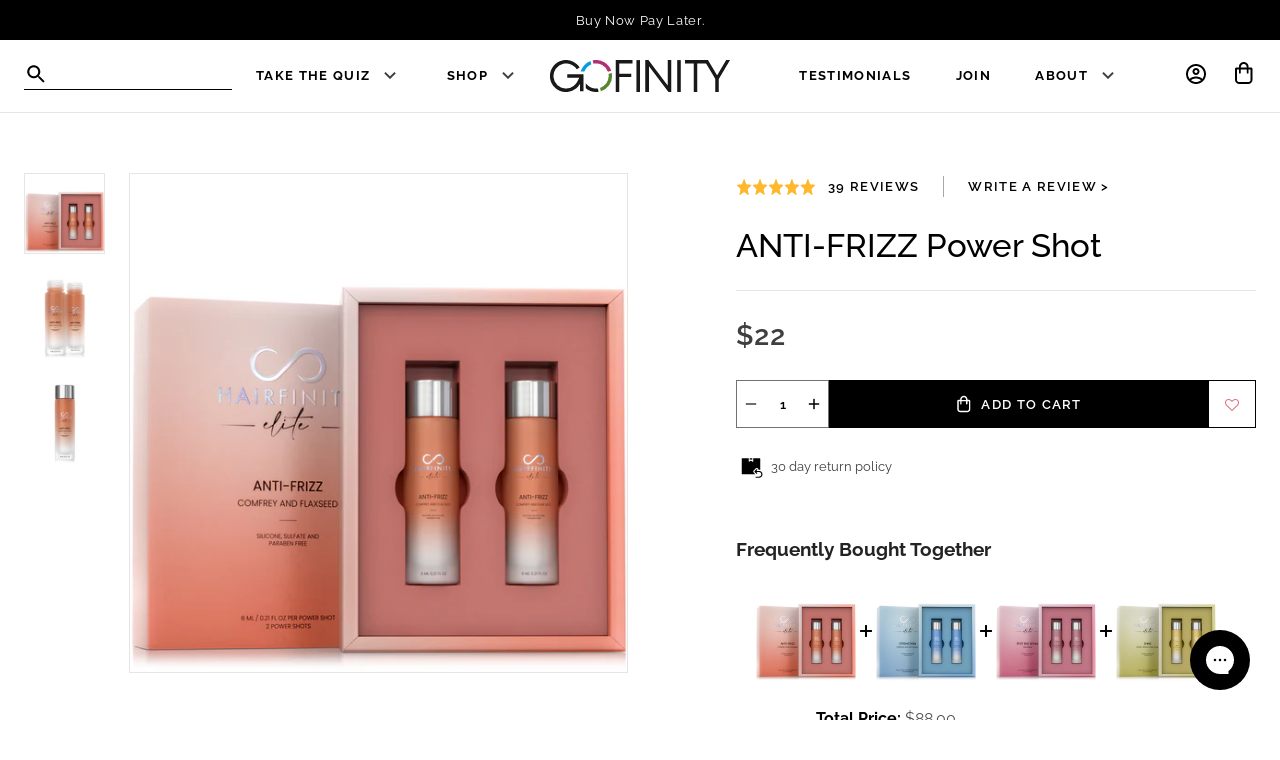

--- FILE ---
content_type: text/html; charset=UTF-8
request_url: https://easydonation.zestardshop.com/preview?id=abcd&page=cart&productid=&shop=gofinity.myshopify.com
body_size: 8563
content:
<script type="text/javascript">
    if(jQuery == undefined){
        $.getScript("https://easydonation.zestardshop.com/js/latest_jquery.min.js")
    }
</script>
<link href="https://easydonation.zestardshop.com/assets/storeFront/css/zestDonationPro.css?v=1769014706" rel="stylesheet" type="text/css" />
<script>
    if (typeof Shopify.shop === 'undefined') {
        shop_name = document.getElementsByClassName("donation")[0].getAttribute("shop");
    } else {
        var shop_name = Shopify.shop;
    }
    function showThankyouPopup() {
        $zestard_easy(".donation-thankyou-popup").css("display", "flex");
        function closeThankyouPopup() {
            $zestard_easy(".donation-thankyou-popup").hide();
            reloadcart();
        }
        $zestard_easy(".dtp-close-thankyou").off("click").on("click", closeThankyouPopup);

        $zestard_easy(document).off("click.dtp").on("click.dtp", ".donation-thankyou-popup", function (e) {
            if (e.target === this) closeThankyouPopup();
        });

        $zestard_easy(document).off("keyup.dtp").on("keyup.dtp", function (e) {
            if (e.key === "Escape" || e.keyCode === 27) closeThankyouPopup();
        });
    }
    function showLoader(form) {
        $zestard_easy(form).find('[type="submit"]').addClass("btn-loader").prop("disabled", true);
    }
    function hideLoader(form) {
        $zestard_easy(form).find('[type="submit"]').removeClass("btn-loader").prop("disabled", false);
    }
    function hideDefaultShopifyUI() {
        if ($zestard_easy("[itemprop='offers']").length) $zestard_easy("[itemprop='offers']").hide();
        if ($zestard_easy("[itemprop='price'], .price, .product__price").length) $zestard_easy("[itemprop='price'], .price, .product__price").hide();
        var addBtn = $zestard_easy("button[name='add'], input[name='add'], form[action='/cart/add'] :submit");
        if (addBtn.length) addBtn.hide();
        var buyNow = $zestard_easy(".shopify-payment-button, .shopify-payment-button__button");
        if (buyNow.length) buyNow.hide();
        var variantSel = $zestard_easy("select[name='id'], .swatch, .swatches, .selector-wrapper, .product-form__input, .product-form__variants");
        if (variantSel.length) variantSel.hide();
        var qtySel = $zestard_easy("input[name='quantity'], .quantity, .product-form__quantity");
        if (qtySel.length) qtySel.hide();
    }
    var base_path_easydonation = "https://easydonation.zestardshop.com/";
    var product_variant_ids;
    var shop_id = shop_name;
    var db_id = "14213";
	var temp_product_id = [];
	var temp_product_id = [];
	var page = 'cart';
	var productid = '';
    setdata = {"status":"1","title":null,"donation_button_text":"Donate","additional_css":".donation .accordion:after, .donation .active:after{\r\n    content: none;\r\n  }","variant_ids":"{\"7928693522598\":[44891380678822,44891380711590,44891380744358,44891380777126]}","donation_data":[{"donation_name":"Donate to Those In Need","donation_description":"Your donation to Gofinity Cares supports wellness and self development programs for those who are less fortunate. Learn more at gofinitycares.org.","select_page":"3","field_option":"O","enable_donation":"1","drop_down":"[\"10\",\"25\",\"50\",\"100\"]","radio":"[\"10\",\"25\",\"50\",\"100\"]","tab":"[\"10\",\"25\",\"50\",\"100\"]","dropdown_other":1,"radio_other":1,"tab_other":1,"text_tab_other":"Custom Amount","product_id":7928693522598}],"shop_currency":"$","show_popup":1,"popup_message":"Thanks For Donating!"};
    popup_message = setdata.popup_message;
	if(setdata) {
		var shop = setdata.shop_id; 
        {
			product_image = {"7928693522598":"https:\/\/cdn.shopify.com\/s\/files\/1\/0581\/9111\/8502\/products\/1707642874_iStock-ai-generated-bf13fb96-07d1-4e99-b669-cc4e5c9e04f7_3369fcae-77d3-4fb8-aa40-b400efc81eae.jpg?v=1710025564&=newImage"};
		}
	}
    window.manageDonatedProducts = function (prodResponse, form_id) {
        var addingVarArr = [];
        var tempFixURl = `/cart/add.js`;
        for(item in prodResponse.response) { addingVarArr.push({
                quantity: prodResponse.response[item],
                id: item
            });
        }
        $.ajax({
            type: 'POST',
            url: tempFixURl,
            data: {
                items: addingVarArr
            },
            dataType: 'json',
            success: function (data) {
                if(form_id) hideLoader(form_id);
                if(setdata.show_popup == 1) {
                    showThankyouPopup();
                }
                else {
                    if(shop_name == 'albright-institute-of-archaeological-research.myshopify.com' || shop_name == '5430-foundation.myshopify.com' || shop_name == '16cbaf-d4.myshopify.com' || shop_name == 'semi-fn.myshopify.com' || shop_name == 'garden-of-eve-beauty.myshopify.com'){
                        window.location.href = '/cart';
                    } else if( shop_name == "610e3d.myshopify.com" || shop_name == "3908a3.myshopify.com" || shop_name == "largest-heart-shop.myshopify.com" ){
                        window.location.href = "/checkout";
                    } else {
                        setTimeout(function(){ window.location.reload(true); }, 400);
                    }
                }
            },
            error: function (data) {
                console.log(data);
                if(form_id) hideLoader(form_id);
            }
        });
    }

$zestard_easy(document).ready(function(){
    var countCard = setdata.donation_data.length;
    function generateDonationHtml(i) {
        return `
            <div id="dropdown_preview_${i}" class="zestDropdown">
                <div class="zp-accordion"> 
                    <div class="zp-accordion-header" style="display: flex;justify-content: space-between;">
                        <div class="zps-title zps-title-${i}"></div>
                        <div class="zps-icon">
                            <svg class="zp-icon-plus" xmlns="http://www.w3.org/2000/svg" viewBox="0 0 20 20" width="18">
                                <path class="zp-line-vertical" d="M10 4 L10 16" stroke="currentColor" stroke-width="2" stroke-linecap="round"></path>
                                <path class="zp-line-horizontal" d="M4 10 L16 10" stroke="currentColor" stroke-width="2" stroke-linecap="round"></path>
                            </svg>
                        </div>
                    </div>
                    <div class="zp-wrapper" style="display: none;">
                        <div class="price-box zp-inner">
                            <form name="dropdownform" id="dropdownform_${i}">
                                <div class="zp-price-wrapper">
                                    <input type="hidden" name="product_id_${i}" class="product_id_${i}">
                                    <div class="zps-content-wrapper">
                                        <div class="zps-image zps-image-${i}"></div>
                                        <div class="zps-content">
                                            <div class="zps-description zps-description-${i}"></div>
                                            <div class="zps-btnDropdown">
                                                <div class="zps-select">
                                                    <select name="donation_amount" id="donation_amount_${i}" class="donationamount"></select>
                                                    <div class="zps-customTextboxWrapper" style="display:none;">
                                                        <input type="number" name="dropdown_textbox" id="dropdown_textbox_${i}" class="zps-customTextbox" step="any" min="1" onkeypress="preventNonNumericalInput(event)" />
                                                    </div>
                                                </div>
                                                <div class="zps-button-wapper">
                                                    <button type="submit" class="btn btn--primary button button--primary button-primary Button Button--primary frontbutton">
                                                        <span class="zps-text">Donate</span>
                                                        <svg class="zps-loader" viewBox="0 0 20 20" xmlns="http://www.w3.org/2000/svg"><path d="M7.229 1.173a9.25 9.25 0 1011.655 11.412 1.25 1.25 0 10-2.4-.698 6.75 6.75 0 11-8.506-8.329 1.25 1.25 0 10-.75-2.385z"></path></svg>
                                                    </button>
                                                </div>
                                            </div>
                                        </div>
                                    </div>
                                </div>
                            </form>
                        </div>
                    </div>
                </div>
            </div>
            <div id="textbox_preview_${i}" class="zestTextbox">
                <div class="zp-accordion"> 
                    <div class="zp-accordion-header" style="display: flex;justify-content: space-between;">
                        <div class="zps-title zps-title-${i}"></div>
                        <div class="zps-icon">
                            <svg class="zp-icon-plus" xmlns="http://www.w3.org/2000/svg" viewBox="0 0 20 20" width="18">
                                <path class="zp-line-vertical" d="M10 4 L10 16" stroke="currentColor" stroke-width="2" stroke-linecap="round"></path>
                                <path class="zp-line-horizontal" d="M4 10 L16 10" stroke="currentColor" stroke-width="2" stroke-linecap="round"></path>
                            </svg>
                        </div>
                    </div>
                    <div class="zp-wrapper" style="display: none;">
                        <div class="price-box zp-inner">
                            <form name="textboxform" id="textboxform${i}">
                                <div class="zp-price-wrapper">
                                    <input type="hidden" name="product_id_${i}" class="product_id_${i}">
                                    <div class="zps-content-wrapper">
                                        <div class="zps-image zps-image-${i}"></div>
                                        <div class="zps-content">
                                            <div class="zps-description zps-description-${i}"></div>
                                                <div class="zps-price-form" style="display:none;">
                                                <label class="zt-amountSize minimum_donation_${i}" id="minimum_donation" for="minimum_donation"></label>
                                            </div>
                                            <div class="zps-btnTextBox">
                                                <input type="number" name="textbox_amount" id="textbox_amount_${i}" class="textbox_amount" step="any" min="1" onkeypress="preventNonNumericalInput(event)" required>
                                                <div class="zps-button-wapper">
                                                    <button type="submit" class="btn btn--primary button button--primary button-primary Button Button--primary frontbutton">
                                                        <span class="zps-text">Donate</span>
                                                        <svg class="zps-loader" viewBox="0 0 20 20" xmlns="http://www.w3.org/2000/svg"><path d="M7.229 1.173a9.25 9.25 0 1011.655 11.412 1.25 1.25 0 10-2.4-.698 6.75 6.75 0 11-8.506-8.329 1.25 1.25 0 10-.75-2.385z"></path></svg>
                                                    </button>
                                                </div>
                                            </div>
                                        </div>
                                    </div>
                                </div>
                            </form>
                        </div>
                    </div>
                </div>
            </div>
            <div id="pricebar_preview_${i}" class="zestPricebar">
                <div class="zp-accordion"> 
                    <div class="zp-accordion-header" style="display: flex;justify-content: space-between;">
                        <div class="zps-title zps-title-${i}"></div>
                        <div class="zps-icon">
                            <svg class="zp-icon-plus" xmlns="http://www.w3.org/2000/svg" viewBox="0 0 20 20" width="18">
                                <path class="zp-line-vertical" d="M10 4 L10 16" stroke="currentColor" stroke-width="2" stroke-linecap="round"></path>
                                <path class="zp-line-horizontal" d="M4 10 L16 10" stroke="currentColor" stroke-width="2" stroke-linecap="round"></path>
                            </svg>
                        </div>
                    </div>
                    <div class="zp-wrapper" style="display: none;">
                        <div class="price-box zp-inner">
                            <form name="pricebarform" id="pricebarform_${i}" role="form">
                                <div class="zp-price-wrapper">
                                    <input type="hidden" name="product_id_${i}" class="product_id_${i}">
                                    <div class="zps-content-wrapper">
                                        <div class="zps-image zps-image-${i}"></div>
                                        <div class="zps-content">
                                            <div class="zps-description zps-description-${i}"></div>
                                            <div class="zps-price-slider">
                                                <input type="range" id="pricebar_slider_${i}" class="zps-priceSlider" />
                                            </div>
                                            <div class="zps-price-form">
                                                <label class="amountsize" for="amount">Amount: </label>
                                                <input type="hidden" id="amount">
                                                <p class="zps-price lead" id="amount-label_${i}"></p>
                                                <p class="zps-price">.00</p>
                                            </div>
                                            <div class="zps-button-wapper">
                                                <button type="submit" class="btn btn--primary button button--primary button-primary Button Button--primary frontbutton">
                                                    <span class="zps-text">Donate</span>
                                                    <svg class="zps-loader" viewBox="0 0 20 20" xmlns="http://www.w3.org/2000/svg"><path d="M7.229 1.173a9.25 9.25 0 1011.655 11.412 1.25 1.25 0 10-2.4-.698 6.75 6.75 0 11-8.506-8.329 1.25 1.25 0 10-.75-2.385z"></path></svg>
                                                </button>
                                            </div>
                                        </div>
                                    </div>
                                </div>
                            </form>
                        </div>
                    </div>
                </div>
            </div>
            <div id="radio_preview_${i}" class="zestRadio">
                <div class="zp-accordion"> 
                    <div class="zp-accordion-header" style="display: flex;justify-content: space-between;">
                        <div class="zps-title zps-title-${i}"></div>
                        <div class="zps-icon">
                            <svg class="zp-icon-plus" xmlns="http://www.w3.org/2000/svg" viewBox="0 0 20 20" width="18">
                                <path class="zp-line-vertical" d="M10 4 L10 16" stroke="currentColor" stroke-width="2" stroke-linecap="round"></path>
                                <path class="zp-line-horizontal" d="M4 10 L16 10" stroke="currentColor" stroke-width="2" stroke-linecap="round"></path>
                            </svg>
                        </div>
                    </div>
                    <div class="zp-wrapper" style="display: none;">
                        <div class="price-box zp-inner">
                            <form name="radioform" id="radioform_${i}">
                                <div class="zp-price-wrapper">
                                    <input type="hidden" name="product_id_${i}" class="product_id_${i}">
                                    <div class="zps-content-wrapper">
                                        <div class="zps-image zps-image-${i}"></div>
                                        <div class="zps-content">
                                            <div class="zps-description zps-description-${i}"></div>
                                            <div id="radio_amount_section_${i}" class="zps-radio-wrapper">
                                                
                                            </div>
                                            <input type="number" name="radio_textbox" id="radio_textbox_${i}" class="radio_textbox" step="any" min="1" onkeypress="preventNonNumericalInput(event)" style="display:none;" />
                                            <div class="zps-button-wapper">
                                                <button type="submit" class="btn btn--primary button button--primary button-primary Button Button--primary frontbutton">
                                                    <span class="zps-text">Donate</span>
                                                    <svg class="zps-loader" viewBox="0 0 20 20" xmlns="http://www.w3.org/2000/svg"><path d="M7.229 1.173a9.25 9.25 0 1011.655 11.412 1.25 1.25 0 10-2.4-.698 6.75 6.75 0 11-8.506-8.329 1.25 1.25 0 10-.75-2.385z"></path></svg>
                                                </button>
                                            </div>
                                        </div>
                                    </div>
                                </div>
                            </form>
                        </div>
                    </div>
                </div>
            </div>
            <div id="tab_preview_${i}" class="zestTabs">
                <div class="zp-accordion"> 
                    <div class="zp-accordion-header" style="display: flex;justify-content: space-between;">
                        <div class="zps-title zps-title-${i}"></div>
                        <div class="zps-icon">
                            <svg class="zp-icon-plus" xmlns="http://www.w3.org/2000/svg" viewBox="0 0 20 20" width="18">
                                <path class="zp-line-vertical" d="M10 4 L10 16" stroke="currentColor" stroke-width="2" stroke-linecap="round"></path>
                                <path class="zp-line-horizontal" d="M4 10 L16 10" stroke="currentColor" stroke-width="2" stroke-linecap="round"></path>
                            </svg>
                        </div>
                    </div>
                    <div class="zp-wrapper" style="display: none;">
                        <div class="price-box zp-inner">
                            <form name="tabform" id="tabform_${i}">
                                <div class="zp-price-wrapper">
                                    <input type="hidden" name="product_id_${i}" class="product_id_${i}">
                                    <div class="zps-content-wrapper">
                                        <div class="zps-image zps-image-${i}"></div>
                                        <div class="zps-content">
                                            <div class="zps-description zps-description-${i}"></div>
                                            <div id="tab_amount_section_${i}" class="zps-tabs-wrapper">
                                                
                                            </div>
                                            <input type="number" name="tab_textbox" id="tab_textbox_${i}" class="tab_textbox" step="any" min="1" onkeypress="preventNonNumericalInput(event)" style="display:none;" />
                                            <div class="zps-button-wapper">
                                                <button type="submit" class="btn btn--primary button button--primary button-primary Button Button--primary frontbutton">
                                                    <span class="zps-text">Donate</span>
                                                    <svg class="zps-loader" viewBox="0 0 20 20" xmlns="http://www.w3.org/2000/svg"><path d="M7.229 1.173a9.25 9.25 0 1011.655 11.412 1.25 1.25 0 10-2.4-.698 6.75 6.75 0 11-8.506-8.329 1.25 1.25 0 10-.75-2.385z"></path></svg>
                                                </button>
                                            </div>
                                        </div>
                                    </div>
                                </div>
                            </form>
                        </div>
                    </div>
                </div>
            </div>`;
        }

     {
        for(var i = 0; i < countCard; i++) {
            var donation_title = setdata.title;
            var donation_button_text = setdata.donation_button_text;
            var additional_css = setdata.additional_css;
            var donation_name = setdata.donation_data[i].donation_name;
            var donation_description = setdata.donation_data[i].donation_description;
            var field_option = setdata.donation_data[i].field_option;
            var drop_down = setdata.donation_data[i].drop_down;
            var radio = setdata.donation_data[i].radio;
            var tab = setdata.donation_data[i].tab;
            var dropdown_other = setdata.donation_data[i].dropdown_other;
            var radio_other = setdata.donation_data[i].radio_other;
            var tab_other = setdata.donation_data[i].tab_other;
            var text_dropdown_other = setdata.donation_data[i].text_dropdown_other;
            var text_radio_other = setdata.donation_data[i].text_radio_other;
            var text_tab_other = setdata.donation_data[i].text_tab_other;
            var text_amount = setdata.donation_data[i].text_amount;
            var add_min_amount = setdata.donation_data[i].add_min_amount;
            var donation_min = setdata.donation_data[i].donation_min;
            var donation_max = setdata.donation_data[i].donation_max;
            var product_id = setdata.donation_data[i].product_id;
            var select_page = setdata.donation_data[i].select_page;
            var shop_currency = setdata.shop_currency;
            var product_verify_id = "";
            if(select_page == undefined){
                select_page = 1;
            }
            if(setdata.donation_data[i].enable_donation == 0){
                continue;
            }
            if (additional_css && additional_css.trim() !== "") {
                $zestard_easy('.easy_donation_additional_css').html("<style>" + additional_css + "</style>");
            } else {
                $zestard_easy('.easy_donation_additional_css').empty();
            }
            var NewDonationHtml = generateDonationHtml(i);

            if (select_page == 1 && page == "cart" || select_page == 3 && page == "cart") {
                $zestard_easy('#preview_container').append(NewDonationHtml);
                $zestard_easy('.donationamount').on('change', function(){
                    var dropdown_value = $zestard_easy(this).val();
                    if(dropdown_value == "other"){
                        $zestard_easy(this).next().css('display', 'inline-block');
                    } else {
                        $zestard_easy(this).next().css('display', 'none');
                    }
                });

                if (setdata) {
                    $zestard_easy('#preview_container').css('display', 'block');
                    $zestard_easy('.donation_title').css('display', 'block');
                    if (donation_title) {
                        $zestard_easy('.zp-title').html(donation_title);
                    } else {
                        $zestard_easy('.zp-title').html("Donation");
                    }
                    if (donation_button_text) {
                        $zestard_easy(".frontbutton .zps-text").text(setdata.donation_button_text);
                    } else {
                        $zestard_easy(".frontbutton .zps-text").text('Donate');
                    }

                    // range slider option
                    if (field_option == "P") {
                        $zestard_easy('#dropdown_preview_' + i).remove();
                        $zestard_easy('#textbox_preview_' + i).remove();
                        $zestard_easy('#radio_preview_' + i).remove();
                        $zestard_easy('#tab_preview_' + i).remove();
                        $zestard_easy('#pricebar_preview_' + i).css('display', 'block');
                        var min_val = parseInt(donation_min);
                        var max_val = parseInt(donation_max);
                        if (product_id) {
                            $zestard_easy('.product_id_' + i).val(product_id);
                            product_verify_id = $zestard_easy('.product_id_' + i).val();
                        }
                        if (donation_name) {
                            $zestard_easy('.zps-title-' + i).text(donation_name);
                        } else {
                            $zestard_easy('.zps-title-' + i).css('display', 'none');
                        }
                        if (donation_description) {
                            $zestard_easy('.zps-description-' + i).html(donation_description);
                        } else {
                            $zestard_easy('.zps-description-' + i).css('display', 'none');
                        }
                        if (product_image[product_verify_id] != "") {
                            $zestard_easy('.zps-content-wrapper .zps-image-' + i).html($zestard_easy('<img>', { id: 'zps-image', src: product_image[product_verify_id], width: 180 }));
                        } else {
                            $zestard_easy('.zps-content-wrapper .zps-image-' + i).remove();
                        }

                        var slider = $zestard_easy('#pricebar_slider_' + i);
                        slider.val(min_val);
                        slider.attr("min", min_val);
                        slider.attr("max", max_val);
                        $zestard_easy('#amount-label_' + i).html(shop_currency + min_val);
                        $zestard_easy('#pricebar_preview_' + i).css('display', 'block');
                        pricebarAmount(i);
                        function updateSliderBackground(sliderEl) {
                            var min = parseInt(sliderEl.attr('min'));
                            var max = parseInt(sliderEl.attr('max'));
                            var val = parseInt(sliderEl.val());
                            var percent = ((val - min) / (max - min)) * 100;

                            sliderEl.css(
                                'background',
                                `linear-gradient(to right, var(--input-active-bg) ${percent}%, var(--input-default-bg) ${percent}%)`
                            );
                        }
                        updateSliderBackground(slider);
                        slider.on('input change', function () {
                            var val = $zestard_easy(this).val();
                            $zestard_easy('#amount-label_' + i).html(shop_currency + val);
                            updateSliderBackground($zestard_easy(this));
                        });
                        submitPricesbar(i);
                    } else if (field_option == "D") {
                        $zestard_easy('#pricebar_preview_' + i).remove();
                        $zestard_easy('#textbox_preview_' + i).remove();
                        $zestard_easy('#radio_preview_' + i).remove();
                        $zestard_easy('#tab_preview_' + i).remove();
                        $zestard_easy('#dropdown_preview_' + i).css('display', 'block');
                        $zestard_easy('#dropdown_range_' + i).css('display', 'block');
                        var option_array = JSON.parse(drop_down);

                        if (product_id) {
                            $zestard_easy('.product_id_' + i).val(product_id);
                            product_verify_id = $zestard_easy('.product_id_' + i).val();
                        }
                        if (donation_name) {
                            $zestard_easy('.zps-title-' + i).text(donation_name);
                        } else {
                            $zestard_easy('.zps-title-' + i).css('display', 'none');
                        }
                        if (donation_description) {
                            $zestard_easy('.zps-description-' + i).html(donation_description);
                        } else {
                            $zestard_easy('.zps-description-' + i).css('display', 'none');
                        }
                        if(product_image[product_verify_id] != ""){
                            $zestard_easy('.zps-content-wrapper .zps-image-' + i).html($zestard_easy('<img>', { id: 'zps-image', src: product_image[product_verify_id], width: 180 }));
                        } else {
                            $zestard_easy('.zps-content-wrapper .zps-image-' + i).remove();
                        }
                        var j = 0;
                        if (setdata.variant_ids) {
                            product_variant_ids = JSON.parse(setdata.variant_ids);
                            variant_ids = product_variant_ids[product_id];
                            $zestard_easy.map(variant_ids, function (value, index) {
                                $zestard_easy('#donation_amount_' + i).append($zestard_easy('<option>', {
                                    value: value,
                                    text: option_array[j]
                                }));
                                j++;
                            });
                            if(dropdown_other == 1){
                                $zestard_easy('#donation_amount_' + i).append($zestard_easy('<option>', {
                                    id: "click_drop_down",
                                    value: "other",
                                    text: text_dropdown_other
                                }));
                            }
                        } else {
                            $zestard_easy.each(option_array, function (j) {
                                    $zestard_easy('#donation_amount_' + i).append($zestard_easy('<option>', {
                                        value: option_array[j],
                                        text: option_array[j]
                                    }));
                                    j++;
                                });

                                if(dropdown_other == 1){
                                    $zestard_easy('#donation_amount_' + i).append($zestard_easy('<option>', {
                                    id: "click_drop_down",
                                    value: "other",
                                    text: text_dropdown_other
                                }));
                            }
                        }
                        submitDropdown(i);
                    } else if (field_option == "T") {
                        $zestard_easy('#dropdown_preview_' + i).remove();
                        $zestard_easy('#pricebar_preview_' + i).remove();
                        $zestard_easy('#radio_preview_' + i).remove();
                        $zestard_easy('#tab_preview_' + i).remove();
                        $zestard_easy('#textbox_preview_' + i).css('display', 'block');
                        var text_value = parseInt(text_amount);

                        if (product_id) {
                            $zestard_easy('.product_id_' + i).val(product_id);
                            product_verify_id = $zestard_easy('.product_id_' + i).val();
                        }
                        if (donation_name) {
                            $zestard_easy('.zps-title-' + i).text(donation_name);
                        } else {
                            $zestard_easy('.zps-title-' + i).css('display', 'none');
                        }
                        if (donation_description) {
                            $zestard_easy('.zps-description-' + i).html(donation_description);
                        } else {
                            $zestard_easy('.zps-description-' + i).css('display', 'none');
                        }
                        if (add_min_amount >= 1) {
                            $zestard_easy(".minimum_donation_" + i).parent().show();
                            $zestard_easy(".minimum_donation_" + i).html("Minimum Donation: " + shop_currency + add_min_amount);
                            $zestard_easy("#textbox_amount_" + i).attr("min", add_min_amount);
                        } else {
                            $zestard_easy(".minimum_donation_" + i).parent().hide();
                        }
                        if(product_image[product_verify_id] != ""){
                            $zestard_easy('.zps-content-wrapper .zps-image-' + i).html($zestard_easy('<img>', { id: 'zps-image', src: product_image[product_verify_id], width: 180 }));
                        } else {
                            $zestard_easy('.zps-content-wrapper .zps-image-' + i).remove();
                        }
                        $zestard_easy("#textbox_amount_" + i).attr("min", add_min_amount);
                        $zestard_easy('#textbox_amount_' + i).val(text_value);
                        submitTextbox(i);
                    } else if (field_option == "R") {
                        $zestard_easy('#pricebar_preview_' + i).remove();
                        $zestard_easy('#textbox_preview_' + i).remove();
                        $zestard_easy('#dropdown_preview_' + i).remove();
                        $zestard_easy('#tab_preview_' + i).remove();
                        $zestard_easy('#radio_preview_' + i).css('display', 'block');
                        $zestard_easy('#radio_range_' + i).css('display', 'block');
                        var option_array = JSON.parse(radio);
                        if (product_id) {
                            $zestard_easy('.product_id_' + i).val(product_id);
                            product_verify_id = $zestard_easy('.product_id_' + i).val();
                        }
                        if (donation_name) {
                            $zestard_easy('.zps-title-' + i).text(donation_name);
                        } else {
                            $zestard_easy('.zps-title-' + i).css('display', 'none');
                        }
                        if (donation_description) {
                            $zestard_easy('.zps-description-' + i).html(donation_description);
                        } else {
                            $zestard_easy('.zps-description-' + i).css('display', 'none');
                        }
                        if(product_image[product_verify_id] != ""){
                            $zestard_easy('.zps-content-wrapper .zps-image-' + i).html($zestard_easy('<img>', { id: 'zps-image', src: product_image[product_verify_id], width: 180 }));
                        }
                        else {
                            $zestard_easy('.zps-content-wrapper .zps-image-' + i).remove();
                        }
                        var j = 0;
                        if (setdata.variant_ids) {
                            product_variant_ids = JSON.parse(setdata.variant_ids);
                            variant_ids = product_variant_ids[product_id];
                            $zestard_easy.map(variant_ids, function (value, index) {
                                $zestard_easy('#radio_amount_section_' + i).append($zestard_easy('<div class="zps-item"><input type="radio" class="radio-options-'+i+'" name="radio-option-'+i+'" id="radio-options-'+value+'" value="'+value+'"><label for="radio-options-'+value+'">'+option_array[j]+'</label></div>'));
                                j++;
                            });
                            if(radio_other == 1){
                                $zestard_easy('#radio_amount_section_' + i).append($zestard_easy('<div class="zps-item"><input type="radio" class="radio-options-'+i+'" name="radio-option-'+i+'" id="click_radio_'+i+'" value="other"><label for="click_radio_'+i+'">'+text_radio_other+'</label></div>'));
                            }
                        } else {
                            $zestard_easy.each(option_array, function (j) {
                                $zestard_easy('#radio_amount_section_' + i).append($zestard_easy('<div class="zps-item"><input type="radio" class="radio-options-'+i+'" name="radio-option-'+i+'" id="radio-options-'+option_array[j]+'" value="'+option_array[j]+'"><label for="radio-options-'+value+'">'+option_array[j]+'</label></div>'));
                                j++;
                            });
                            if(radio_other == 1){
                                $zestard_easy('#radio_amount_section_' + i).append($zestard_easy('<div class="zps-item"><input type="radio" class="radio-options-'+i+'" name="radio-option-'+i+'" id="click_radio_'+i+'" value="other"><label for="click_radio_'+i+'">'+text_radio_other+'</label></div>'));
                            }
                        }
                        submitRadio(i);
                    } else if (field_option == "O") {
                        $zestard_easy('#pricebar_preview_' + i).remove();
                        $zestard_easy('#textbox_preview_' + i).remove();
                        $zestard_easy('#dropdown_preview_' + i).remove();
                        $zestard_easy('#radio_preview_' + i).remove();
                        $zestard_easy('#tab_preview_' + i).css('display', 'block');
                        $zestard_easy('#tab_range_' + i).css('display', 'block');

                        var option_array = JSON.parse(tab);
                        if (product_id) {
                            $zestard_easy('.product_id_' + i).val(product_id);
                            product_verify_id = $zestard_easy('.product_id_' + i).val();
                        }
                        if (donation_name) {
                            $zestard_easy('.zps-title-' + i).text(donation_name);
                        } else {
                            $zestard_easy('.zps-title-' + i).css('display', 'none');
                        }
                        if (donation_description) {
                            $zestard_easy('.zps-description-' + i).html(donation_description);
                        } else {
                            $zestard_easy('.zps-description-' + i).css('display', 'none');
                        }
                        if(product_image[product_verify_id] != ""){
                            $zestard_easy('.zps-content-wrapper .zps-image-' + i).html($zestard_easy('<img>', { id: 'zps-image', src: product_image[product_verify_id], width: 180 }));
                        } else {
                            $zestard_easy('.zps-content-wrapper .zps-image-' + i).remove();
                        }
                        var j = 0;
                        if (setdata.variant_ids) {
                            product_variant_ids = JSON.parse(setdata.variant_ids);
                            variant_ids = product_variant_ids[product_id];
                            $zestard_easy.map(variant_ids, function (value, index) {// changed product_variant_ids to variant_ids
                                $zestard_easy('#tab_amount_section_' + i).append($zestard_easy('<div class="zps-item"><input type="radio" class="tab-options-'+i+'" name="tab-option-'+i+'" id="tab-options-'+value+'" value="'+value+'"><label for="tab-options-'+value+'">'+option_array[j]+'</label></div>'));
                                j++;
                            });
                            if(tab_other == 1){
                                $zestard_easy('#tab_amount_section_' + i).append($zestard_easy('<div class="zps-item"><input type="radio" class="tab-options-'+i+'" name="tab-option-'+i+'" id="click_tab_'+i+'" value="other"><label for="click_tab_'+i+'">'+text_tab_other+'</label></div>'));
                            }
                        } else {
                            $zestard_easy.each(option_array, function (j) {
                                $zestard_easy('#tab_amount_section_' + i).append($zestard_easy('<div class="zps-item"><input type="radio" class="tab-options-'+i+'" name="tab-option-'+i+'" id="tab-options-'+option_array[j]+'" value="'+option_array[j]+'"><label for="tab-options-'+value+'">'+option_array[j]+'</label></div>'));
                                j++;
                            });
                            if(tab_other == 1){
                                $zestard_easy('#tab_amount_section_' + i).append($zestard_easy('<div class="zps-item"><input type="radio" class="tab-options-'+i+'" name="tab-option-'+i+'" id="click_tab_'+i+'" value="other"><label for="click_tab_'+i+'">'+text_tab_other+'</label></div>'));
                            }
                        }
                        submitTab(i);
                    } else {
                        $zestard_easy('#bar_range_' + i).css('display', 'none');
                        $zestard_easy('#text_range_' + i).css('display', 'none');
                        $zestard_easy('#dropdown_range_' + i).css('display', 'none');
                        $zestard_easy('#radio_range_' + i).css('display', 'none');
                        $zestard_easy('#tab_range_' + i).css('display', 'none');
                    }
                    $zestard_easy('#default_preview_' + i).css('display', 'none');
                    $zestard_easy('#data_preview_' + i).css('display', 'block');
                } else {
                    $zestard_easy('#bar_range_' + i).css('display', 'none');
                    $zestard_easy('#text_range_' + i).css('display', 'none');
                    $zestard_easy('#dropdown_range_' + i).css('display', 'none');
                    $zestard_easy('#radio_range_' + i).css('display', 'none');
                    $zestard_easy('#tab_range_' + i).css('display', 'none');
                    $zestard_easy('#data_preview_' + i).css('display', 'none');
                    $zestard_easy('#default_preview_' + i).css('display', 'block');
                }
            }
            if(select_page == 2 && page == "product" || select_page == 3 && page == "product"){
                hideDefaultShopifyUI();
                $zestard_easy('#preview_product_container').append(NewDonationHtml);

                $zestard_easy('.donationamount').on('change', function(){
                    var dropdown_value = $zestard_easy(this).val();
                    if(dropdown_value == "other"){
                        $zestard_easy(this).next().css('display', 'inline-block');
                    } else {
                        $zestard_easy(this).next().css('display', 'none');
                    }
                });
                if (setdata) {
                    $zestard_easy('#preview_product_container').css('display', 'block');
                    $zestard_easy('.donation_title').css('display', 'block');
                    if (donation_title) {
                        $zestard_easy('.zp-title').html(donation_title);
                    } else {
                        $zestard_easy('.zp-title').html("Donation");
                    }
                    if (donation_button_text) {
                        $zestard_easy(".frontbutton .zps-text").text(setdata.donation_button_text);
                    } else {
                        $zestard_easy(".frontbutton .zps-text").text('Donate');
                    }

                    // range slider option
                    if (field_option == "P") {
                        $zestard_easy('#dropdown_preview_' + i).remove();
                        $zestard_easy('#textbox_preview_' + i).remove();
                        $zestard_easy('#radio_preview_' + i).remove();
                        $zestard_easy('#tab_preview_' + i).remove();
                        $zestard_easy('#pricebar_preview_' + i).css('display', 'block');
                        var min_val = parseInt(donation_min);
                        var max_val = parseInt(donation_max);
                        if (product_id) {
                            $zestard_easy('.product_id_' + i).val(product_id);
                            product_verify_id = $zestard_easy('.product_id_' + i).val();
                        }
                        if (donation_name) {
                            $zestard_easy('.zps-title-' + i).text(donation_name);
                        } else {
                            $zestard_easy('.zps-title-' + i).css('display', 'none');
                        }
                        if (donation_description) {
                            $zestard_easy('.zps-description-' + i).html(donation_description);
                        } else {
                            $zestard_easy('.zps-description-' + i).css('display', 'none');
                        }
                        if (product_image[product_verify_id] != "") {
                            $zestard_easy('.zps-content-wrapper .zps-image-' + i).html($zestard_easy('<img>', { id: 'zps-image', src: product_image[product_verify_id], width: 180 }));
                        } else {
                            $zestard_easy('.zps-content-wrapper .zps-image-' + i).remove();
                        }

                        var slider = $zestard_easy('#pricebar_slider_' + i);
                        slider.val(min_val);
                        slider.attr("min", min_val);
                        slider.attr("max", max_val);
                        $zestard_easy('#amount-label_' + i).html(shop_currency + min_val);
                        $zestard_easy('#pricebar_preview_' + i).css('display', 'block');
                        pricebarAmount(i);
                        function updateSliderBackground(sliderEl) {
                            var min = parseInt(sliderEl.attr('min'));
                            var max = parseInt(sliderEl.attr('max'));
                            var val = parseInt(sliderEl.val());
                            var percent = ((val - min) / (max - min)) * 100;

                            sliderEl.css(
                                'background',
                                `linear-gradient(to right, var(--input-active-bg) ${percent}%, var(--input-default-bg) ${percent}%)`
                            );
                        }
                        updateSliderBackground(slider);
                        slider.on('input change', function () {
                            var val = $zestard_easy(this).val();
                            $zestard_easy('#amount-label_' + i).html(shop_currency + val);
                            updateSliderBackground($zestard_easy(this));
                        });
                        submitPricesbar(i);
                    } else if (field_option == "D") {
                        $zestard_easy('#pricebar_preview_' + i).remove();
                        $zestard_easy('#textbox_preview_' + i).remove();
                        $zestard_easy('#radio_preview_' + i).remove();
                        $zestard_easy('#tab_preview_' + i).remove();
                        $zestard_easy('#dropdown_preview_' + i).css('display', 'block');
                        $zestard_easy('#dropdown_range_' + i).css('display', 'block');
                        var option_array = JSON.parse(drop_down);

                        if (product_id) {
                            $zestard_easy('.product_id_' + i).val(product_id);
                            product_verify_id = $zestard_easy('.product_id_' + i).val();
                        }
                        if (donation_name) {
                            $zestard_easy('.zps-title-' + i).text(donation_name);
                        } else {
                            $zestard_easy('.zps-title-' + i).css('display', 'none');
                        }
                        if (donation_description) {
                            $zestard_easy('.zps-description-' + i).html(donation_description);
                        } else {
                            $zestard_easy('.zps-description-' + i).css('display', 'none');
                        }
                        if(product_image[product_verify_id] != ""){
                            $zestard_easy('.zps-content-wrapper .zps-image-' + i).html($zestard_easy('<img>', { id: 'zps-image', src: product_image[product_verify_id], width: 180 }));
                        } else {
                            $zestard_easy('.zps-content-wrapper .zps-image-' + i).remove();
                        }
                        var j = 0;
                        if (setdata.variant_ids) {
                            product_variant_ids = JSON.parse(setdata.variant_ids);
                            variant_ids = product_variant_ids[product_id];
                            $zestard_easy.map(variant_ids, function (value, index) {
                                $zestard_easy('#donation_amount_' + i).append($zestard_easy('<option>', {
                                    value: value,
                                    text: option_array[j]
                                }));
                                j++;
                            });
                            if(dropdown_other == 1){
                                $zestard_easy('#donation_amount_' + i).append($zestard_easy('<option>', {
                                    id: "click_drop_down",
                                    value: "other",
                                    text: text_dropdown_other
                                }));
                            }
                        } else {
                            $zestard_easy.each(option_array, function (j) {
                                    $zestard_easy('#donation_amount_' + i).append($zestard_easy('<option>', {
                                        value: option_array[j],
                                        text: option_array[j]
                                    }));
                                    j++;
                                });

                                if(dropdown_other == 1){
                                    $zestard_easy('#donation_amount_' + i).append($zestard_easy('<option>', {
                                    id: "click_drop_down",
                                    value: "other",
                                    text: text_dropdown_other
                                }));
                            }
                        }
                        submitDropdown(i);
                    } else if (field_option == "T") {
                        $zestard_easy('#dropdown_preview_' + i).remove();
                        $zestard_easy('#pricebar_preview_' + i).remove();
                        $zestard_easy('#radio_preview_' + i).remove();
                        $zestard_easy('#tab_preview_' + i).remove();
                        $zestard_easy('#textbox_preview_' + i).css('display', 'block');
                        var text_value = parseInt(text_amount);

                        if (product_id) {
                            $zestard_easy('.product_id_' + i).val(product_id);
                            product_verify_id = $zestard_easy('.product_id_' + i).val();
                        }
                        if (donation_name) {
                            $zestard_easy('.zps-title-' + i).text(donation_name);
                        } else {
                            $zestard_easy('.zps-title-' + i).css('display', 'none');
                        }
                        if (donation_description) {
                            $zestard_easy('.zps-description-' + i).html(donation_description);
                        } else {
                            $zestard_easy('.zps-description-' + i).css('display', 'none');
                        }
                        if (add_min_amount >= 1) {
                            $zestard_easy(".minimum_donation_" + i).parent().show();
                            $zestard_easy(".minimum_donation_" + i).html("Minimum Donation: " + shop_currency + add_min_amount);
                            $zestard_easy("#textbox_amount_" + i).attr("min", add_min_amount);
                        } else {
                            $zestard_easy(".minimum_donation_" + i).parent().hide();
                        }
                        if(product_image[product_verify_id] != ""){
                            $zestard_easy('.zps-content-wrapper .zps-image-' + i).html($zestard_easy('<img>', { id: 'zps-image', src: product_image[product_verify_id], width: 180 }));
                        } else {
                            $zestard_easy('.zps-content-wrapper .zps-image-' + i).remove();
                        }
                        $zestard_easy("#textbox_amount_" + i).attr("min", add_min_amount);
                        $zestard_easy('#textbox_amount_' + i).val(text_value);
                        submitTextbox(i);
                    } else if (field_option == "R") {
                        $zestard_easy('#pricebar_preview_' + i).remove();
                        $zestard_easy('#textbox_preview_' + i).remove();
                        $zestard_easy('#dropdown_preview_' + i).remove();
                        $zestard_easy('#tab_preview_' + i).remove();
                        $zestard_easy('#radio_preview_' + i).css('display', 'block');
                        $zestard_easy('#radio_range_' + i).css('display', 'block');
                        var option_array = JSON.parse(radio);
                        if (product_id) {
                            $zestard_easy('.product_id_' + i).val(product_id);
                            product_verify_id = $zestard_easy('.product_id_' + i).val();
                        }
                        if (donation_name) {
                            $zestard_easy('.zps-title-' + i).text(donation_name);
                        } else {
                            $zestard_easy('.zps-title-' + i).css('display', 'none');
                        }
                        if (donation_description) {
                            $zestard_easy('.zps-description-' + i).html(donation_description);
                        } else {
                            $zestard_easy('.zps-description-' + i).css('display', 'none');
                        }
                        if(product_image[product_verify_id] != ""){
                            $zestard_easy('.zps-content-wrapper .zps-image-' + i).html($zestard_easy('<img>', { id: 'zps-image', src: product_image[product_verify_id], width: 180 }));
                        }
                        else {
                            $zestard_easy('.zps-content-wrapper .zps-image-' + i).remove();
                        }
                        var j = 0;
                        if (setdata.variant_ids) {
                            product_variant_ids = JSON.parse(setdata.variant_ids);
                            variant_ids = product_variant_ids[product_id];
                            $zestard_easy.map(variant_ids, function (value, index) {
                                $zestard_easy('#radio_amount_section_' + i).append($zestard_easy('<div class="zps-item"><input type="radio" class="radio-options-'+i+'" name="radio-option-'+i+'" id="radio-options-'+value+'" value="'+value+'"><label for="radio-options-'+value+'">'+option_array[j]+'</label></div>'));
                                j++;
                            });
                            if(radio_other == 1){
                                $zestard_easy('#radio_amount_section_' + i).append($zestard_easy('<div class="zps-item"><input type="radio" class="radio-options-'+i+'" name="radio-option-'+i+'" id="click_radio_'+i+'" value="other"><label for="click_radio_'+i+'">'+text_radio_other+'</label></div>'));
                            }
                        } else {
                            $zestard_easy.each(option_array, function (j) {
                                $zestard_easy('#radio_amount_section_' + i).append($zestard_easy('<div class="zps-item"><input type="radio" class="radio-options-'+i+'" name="radio-option-'+i+'" id="radio-options-'+option_array[j]+'" value="'+option_array[j]+'"><label for="radio-options-'+value+'">'+option_array[j]+'</label></div>'));
                                j++;
                            });
                            if(radio_other == 1){
                                $zestard_easy('#radio_amount_section_' + i).append($zestard_easy('<div class="zps-item"><input type="radio" class="radio-options-'+i+'" name="radio-option-'+i+'" id="click_radio_'+i+'" value="other"><label for="click_radio_'+i+'">'+text_radio_other+'</label></div>'));
                            }
                        }
                        submitRadio(i);
                    } else if (field_option == "O") {
                        $zestard_easy('#pricebar_preview_' + i).remove();
                        $zestard_easy('#textbox_preview_' + i).remove();
                        $zestard_easy('#dropdown_preview_' + i).remove();
                        $zestard_easy('#radio_preview_' + i).remove();
                        $zestard_easy('#tab_preview_' + i).css('display', 'block');
                        $zestard_easy('#tab_range_' + i).css('display', 'block');

                        var option_array = JSON.parse(tab);
                        if (product_id) {
                            $zestard_easy('.product_id_' + i).val(product_id);
                            product_verify_id = $zestard_easy('.product_id_' + i).val();
                        }
                        if (donation_name) {
                            $zestard_easy('.zps-title-' + i).text(donation_name);
                        } else {
                            $zestard_easy('.zps-title-' + i).css('display', 'none');
                        }
                        if (donation_description) {
                            $zestard_easy('.zps-description-' + i).html(donation_description);
                        } else {
                            $zestard_easy('.zps-description-' + i).css('display', 'none');
                        }
                        if(product_image[product_verify_id] != ""){
                            $zestard_easy('.zps-content-wrapper .zps-image-' + i).html($zestard_easy('<img>', { id: 'zps-image', src: product_image[product_verify_id], width: 180 }));
                        } else {
                            $zestard_easy('.zps-content-wrapper .zps-image-' + i).remove();
                        }
                        var j = 0;
                        if (setdata.variant_ids) {
                            product_variant_ids = JSON.parse(setdata.variant_ids);
                            variant_ids = product_variant_ids[product_id];
                            $zestard_easy.map(variant_ids, function (value, index) {// changed product_variant_ids to variant_ids
                                $zestard_easy('#tab_amount_section_' + i).append($zestard_easy('<div class="zps-item"><input type="radio" class="tab-options-'+i+'" name="tab-option-'+i+'" id="tab-options-'+value+'" value="'+value+'"><label for="tab-options-'+value+'">'+option_array[j]+'</label></div>'));
                                j++;
                            });
                            if(tab_other == 1){
                                $zestard_easy('#tab_amount_section_' + i).append($zestard_easy('<div class="zps-item"><input type="radio" class="tab-options-'+i+'" name="tab-option-'+i+'" id="click_tab_'+i+'" value="other"><label for="click_tab_'+i+'">'+text_tab_other+'</label></div>'));
                            }
                        } else {
                            $zestard_easy.each(option_array, function (j) {
                                $zestard_easy('#tab_amount_section_' + i).append($zestard_easy('<div class="zps-item"><input type="radio" class="tab-options-'+i+'" name="tab-option-'+i+'" id="tab-options-'+option_array[j]+'" value="'+option_array[j]+'"><label for="tab-options-'+value+'">'+option_array[j]+'</label></div>'));
                                j++;
                            });
                            if(tab_other == 1){
                                $zestard_easy('#tab_amount_section_' + i).append($zestard_easy('<div class="zps-item"><input type="radio" class="tab-options-'+i+'" name="tab-option-'+i+'" id="click_tab_'+i+'" value="other"><label for="click_tab_'+i+'">'+text_tab_other+'</label></div>'));
                            }
                        }
                        submitTab(i);
                    } else {
                        $zestard_easy('#bar_range_' + i).css('display', 'none');
                        $zestard_easy('#text_range_' + i).css('display', 'none');
                        $zestard_easy('#dropdown_range_' + i).css('display', 'none');
                        $zestard_easy('#radio_range_' + i).css('display', 'none');
                        $zestard_easy('#tab_range_' + i).css('display', 'none');
                    }
                    $zestard_easy('#default_preview_' + i).css('display', 'none');
                    $zestard_easy('#data_preview_' + i).css('display', 'block');
                } else {
                    $zestard_easy('#bar_range_' + i).css('display', 'none');
                    $zestard_easy('#text_range_' + i).css('display', 'none');
                    $zestard_easy('#dropdown_range_' + i).css('display', 'none');
                    $zestard_easy('#radio_range_' + i).css('display', 'none');
                    $zestard_easy('#tab_range_' + i).css('display', 'none');
                    $zestard_easy('#data_preview_' + i).css('display', 'none');
                    $zestard_easy('#default_preview_' + i).css('display', 'block');
                }
            }
        }
    }
        $zestard_easy(function () {
        var $accordions = $zestard_easy('.zp-accordion');
        if ($accordions.length === 1) {
            var $single = $accordions.eq(0);
            $single.addClass('isOpen zp-NoAccordion');
            $single.find('.zp-wrapper').show();
            $single.find('.zp-accordion-header').css('pointer-events', 'none'); 
            return;
        }
        $accordions.each(function () {
            var $accordion = $zestard_easy(this);
            var $header = $accordion.find('.zp-accordion-header');
            var $content = $accordion.find('.zp-wrapper');

            $header.on('click', function () {
                var isOpen = $accordion.hasClass('isOpen');
                $accordions.removeClass('isOpen');
                $accordions.find('.zp-wrapper').slideUp();
                if (!isOpen) {
                    $accordion.addClass('isOpen');
                    $content.slideDown();
                }
            });
        });
    });
    if (window.zpIntervalCheck) {
        clearInterval(window.zpIntervalCheck);
    }
    function updateWrapperClasses() {
        var allUpdated = true;
        $zestard_easy('.zp-accordion').each(function () {
            var $wrapper = $zestard_easy(this);
            var parentWidth = $wrapper.width();
            var requiredClass = parentWidth < 749 ? 'zp-mobile-wrapper' : 'zp-desktop-wrapper';
            var $target = $wrapper.find('.zp-wrapper');
            if (!$target.hasClass(requiredClass)) {
                $target.removeClass('zp-mobile-wrapper zp-desktop-wrapper')
                    .addClass(requiredClass);
                allUpdated = false;
            }
        });
        if (allUpdated) {
            clearInterval(window.zpIntervalCheck);
            window.zpIntervalCheck = null;
        }
    }
    updateWrapperClasses();
    window.zpIntervalCheck = setInterval(updateWrapperClasses, 1000);
    $zestard_easy(window).on('unload', function () {
        if (window.zpIntervalCheck) {
            clearInterval(window.zpIntervalCheck);
        }
    });

    $zestard_easy(".donation_loader").hide();
    var intervalId = setInterval(function () {
        var popup = $zestard_easy(".donation .donation-thankyou-popup");
        if (popup.length > 0 && popup.parent()[0] !== document.body) {
            popup.appendTo("body");
            clearInterval(intervalId);
        }
        if (popup.length > 0 && popup.parent()[0] === document.body) {
            clearInterval(intervalId);
        }
    }, 300);
});

    function pricebarAmount(i) {
        $zestard_easy('#pricebar_slider_' + i).change(function () {
            var amounttext = $zestard_easy(this).val();
            var parent = $zestard_easy(this).parents('#pricebarform_' + i);
            var child = parent.find('#amount-label_' + i);
            child.html(setdata.shop_currency + amounttext);
        });
    }

    function submitDropdown(i) {
        var tempFixURl = `/cart/add.js`;
        $zestard_easy("#dropdownform_" + i).submit(function (e) {
            e.preventDefault();
            showLoader("#dropdownform_" + i);
            var data_array = [];
            var custom_array = [];

            $zestard_easy("#donation_amount_"+i+" option").each(function(){
                data_array[$(this).text()] = $(this).val();
                custom_array.push($(this).text());
            });

            var data = $zestard_easy("#donation_amount_" + i).val();
            var custom_data = $zestard_easy("#dropdown_textbox_"+i).val();
            if(jQuery.inArray(custom_data, custom_array) !== -1){
                var data =  data_array[custom_data];
            }
            if(data != "other"){
                $zestard_easy.ajax({
                    url: tempFixURl,
                    type: 'POST',
                    data: {quantity: 1, id: data},
                    dataType: "json",
                    success: function(response) {
                        hideLoader("#dropdownform_" + i);
                        if(setdata.show_popup == 1) {
                            showThankyouPopup();
                        } else {
                            if(shop_name == "garden-of-eve-beauty.myshopify.com"){
                                window.location.href = "/cart";
                            } else {
                                setTimeout(function(){ window.location.reload(true); }, 400);
                            }
                        }
                    },
                    error: function() {
                        hideLoader("#dropdownform_" + i);
                        console.log('Error occurred while adding product to cart.');
                    }
                });
            } else {
                var price = $zestard_easy("#dropdown_textbox_" + i).val();
                var product_id = $zestard_easy(".product_id_" + i).val();
                $zestard_easy.ajax({
                    type: "POST",
                    url: "https://easydonation.zestardshop.com/frontend/dropdown/savepro",
                    dataType: "json",
                    data: {
                        'price': price,
                        'product_id': product_id,
                        'id': shop_id
                    },
                    success: function (productId) {
                        if (typeof productId.response !== 'undefined') {
                            if (productId.response) {
                                manageDonatedProducts(productId, "#dropdownform_" + i);
                                return false;
                            }
                        }
                        $zestard_easy.ajax({
                            url: '/cart/change.js',
                            data: {quantity: 0, id: parseInt(productId)}
                        });
                        if(setdata.show_popup == 1){
                            showThankyouPopup();
                        } else {
                            setTimeout(function(){ window.location.reload(true); }, 400);
                        }
                        $zestard_easy.post('/cart/add.js', 'quantity=' + 1 + '&id=' + productId);
                        hideLoader("#dropdownform_" + i);
                    },
                    error: function () {
                        hideLoader("#dropdownform_" + i);
                        console.log('Error occurred while adding product to cart.');
                    }
                });
            }
        });
    }

    function submitRadio(i) {
        $zestard_easy(".radio-options-"+i+"").on('change', function(){
            var radio_value = $(this).val();
            if(radio_value == "other"){
                $zestard_easy('#radio_textbox_'+i+'').css('display', 'inline-block');
            } else {
                $zestard_easy('#radio_textbox_'+i+'').css('display', 'none');
            }
        });

        $zestard_easy("#radioform_" + i).submit(function (e) {
            showLoader("#radioform_" + i);
            var data_array = [];
            var custom_array = [];
            $zestard_easy(".radio-options-"+i+"").each(function(){
                data_array[$(this).next("label").text()] = $(this).val();
                custom_array.push($(this).next("label").text());
            });
            var data = $zestard_easy("input[name='radio-option-"+i+"']:checked").val();
            var custom_data = $zestard_easy("#radio_textbox_"+i+"").val();
            if(jQuery.inArray(custom_data, custom_array) !== -1){
                var data =  data_array[custom_data];
            }
            if(data != "other"){
                $zestard_easy.ajax({
                    url: '/cart/add.js',
                    data: {
                        quantity: 1,
                        id: data
                    },
                    dataType: "json",
                    success: function() {
                        hideLoader("#radioform_" + i); 
                        if(setdata.show_popup == 1) {
                            showThankyouPopup();
                        } else {
                            if(shop_name == "largest-heart-shop.myshopify.com" || shop_name == "16cbaf-d4.myshopify.com"){
                                reloadcart();
                            } else {
                                setTimeout(function(){ window.location.reload(true); }, 400);
                            }
                        }
                    },
                    error: function() {
                        hideLoader("#radioform_" + i);
                        console.log('Error adding product to cart');
                    }
                });
                e.preventDefault();
            } else {
                var price = $zestard_easy("#radio_textbox_" + i).val();
                var product_id = $zestard_easy(".product_id_" + i).val();
                $zestard_easy.ajax({
                    type: "POST",
                    url: "https://easydonation.zestardshop.com/frontend/dropdown/savepro",
                    data: {
                        'price': price,
                        'product_id': product_id,
                        'id': shop_id
                    },
                    success: function (productId) {
                        if (typeof productId.response !== 'undefined') {
                            if (productId.response) {
                                manageDonatedProducts(productId, "#radioform_" + i);
                                return false;
                            }
                        }
                        $zestard_easy.ajax({
                            url: '/cart/change.js',
                            data: {quantity: 0, id: parseInt(productId)}
                        });
                        hideLoader("#radioform_" + i);
                        if(setdata.show_popup == 1) {
                            showThankyouPopup();
                        }
                        else {
                            setTimeout(function(){ window.location.reload(true); }, 400);
                        }
                        $zestard_easy.post('/cart/add.js', 'quantity=' + 1 + '&id=' + productId);
                    },
                    error: function () {
                        hideLoader("#radioform_" + i);
                        console.log('Error occurred while adding product to cart.');
                    }
                });
                e.preventDefault();
            }
        });
    }

    function submitTab(i) {
        //Extra Donation Options
        $zestard_easy(".tab-options-"+i+"").on('change', function(){
            var radio_value = $(this).val();
            if(radio_value == "other"){
                $zestard_easy('#tab_textbox_'+i+'').css('display', 'inline-block');
            } else {
                $zestard_easy('#tab_textbox_'+i+'').css('display', 'none');
            }
        });

        //Extra Donation Options
        $zestard_easy("#tabform_" + i).submit(function (e) {
            showLoader("#tabform_" + i);
            var data_array = [];
            var custom_array = [];
            $zestard_easy(".tab-options-"+i+"").each(function(){
                data_array[$(this).next("label").text()] = $(this).val();
                custom_array.push($(this).next("label").text());
            });
            var data = $zestard_easy("input[name='tab-option-"+i+"']:checked").val();
            var custom_data = $zestard_easy("#tab_textbox_"+i+"").val();
            if(jQuery.inArray(custom_data, custom_array) !== -1){
                var data =  data_array[custom_data];
            }
            if(data != "other"){
                $zestard_easy.ajax({
                    url: '/cart/add.js',
                    data: {
                        quantity: 1,
                        id: data
                    },
                    dataType: "json",
                    success: function() {
                        hideLoader("#tabform_" + i);
                        if(setdata.show_popup == 1) {
                            showThankyouPopup();
                        } else {
                            if(shop_name == "610e3d.myshopify.com"){
                                window.location.href = "/checkout";
                            } else if(shop_name == 'semi-fn.myshopify.com'){
                                window.location.href = "/cart";
                            } else {
                                setTimeout(function(){ window.location.reload(true); }, 400);
                            }
                        }
                    },
                    error: function() {
                        hideLoader("#tabform_" + i); // hide loader on error
                        console.log('Error adding product to cart');
                    }
                });
                e.preventDefault();
            } else {
                var price = $zestard_easy("#tab_textbox_" + i).val();
                var product_id = $zestard_easy(".product_id_" + i).val();
                $zestard_easy.ajax({
                    type: "POST",
                    url: "https://easydonation.zestardshop.com/frontend/dropdown/savepro",
                    data: {
                        'price': price,
                        'product_id': product_id,
                        'id': shop_id
                    },
                    success: function (productId) {
                        if (typeof productId.response !== 'undefined') {
                            if (productId.response) {
                                manageDonatedProducts(productId, "#tabform_" + i);
                                return false;
                            }
                        }
                        $zestard_easy.ajax({
                            url: '/cart/change.js',
                            data: {
                                quantity: 0, 
                                id: parseInt(productId)
                            }
                        });
                        if(shop_name == "rocks-tell-stories.myshopify.com") {
                            $zestard_easy.ajax({
                                url: '/cart/add.js',
                                data: {
                                    quantity: 1, id: productId, properties:{'Number of Books' : $zestard_easy("#number_of_books_" + i).val()}
                                },
                            });
                        } else {
                            $zestard_easy.post('/cart/add.js', 'quantity=' + 1 + '&id=' + productId);
                        }
                        if(setdata.show_popup == 1) {
                            showThankyouPopup();
                        } else {
                            setTimeout(function(){ 
                                window.location.reload(true); 
                            }, 400);
                        }
                        hideLoader("#tabform_" + i);
                    }, 
                    error: function () {
                        hideLoader("#tabform_" + i);
                        console.log('Error occurred while adding product to cart.');
                    }
                });
                e.preventDefault();
            }
        });
    }
    function reloadcart() {
        if(shop_name == "stani-geroy.myshopify.com" || shop_name == 'businesssafes.myshopify.com' || shop_name == 'the-quiet-courage-foundation.myshopify.com' || shop_name == '3908a3.myshopify.com' || shop_name == "largest-heart-shop.myshopify.com"){
            window.location.href = "/checkout";
        }
        else if(shop_name == "vj7re1-gs.myshopify.com") {
            setTimeout(function(){ window.location.reload(true); }, 200);
        } else {
            window.location.href = "/cart";
        }
    }
    function submitPricesbar(i) {
        $zestard_easy("#pricebarform_" + i).submit(function (e) {
            showLoader("#pricebarform_" + i);
            var price = $zestard_easy("#pricebar_slider_" + i).val();
            var product_id = $zestard_easy(".product_id_" + i).val();
            $zestard_easy.ajax({
                type: "POST",
                url: "https://easydonation.zestardshop.com/frontend/dropdown/savepro",
                data: {
                    'price': price,
                    'product_id': product_id,
                    'id': shop_id
                },
                success: function (productId) {
                	if (typeof productId.response !== 'undefined') {
					    if (productId.response) {
					        manageDonatedProducts(productId, "#pricebarform_" + i);
					        return false;
					    }
					}
                    hideLoader("#pricebarform_" + i);
                    $zestard_easy.post('/cart/add.js', 'quantity=' + 1 + '&id=' + productId);

                    if(setdata.show_popup == 1) {
                        showThankyouPopup();
                    }
                    else {
                        setTimeout(function(){ window.location.reload(true); }, 400);
                    }
                },
                error: function() {
                    hideLoader("#pricebarform_" + i); 
                    console.log('Error occurred while adding product to cart.');
                }
            });
            e.preventDefault();
        });
    }
    function submitTextbox(i) {
        $zestard_easy("#textboxform" + i).submit(function(e) {
            showLoader("#textboxform" + i);
            var price = $zestard_easy("#textbox_amount_" + i).val();
            var product_id = $zestard_easy(".product_id_" + i).val();
            $zestard_easy.ajax({
                type: "POST",
                url: "https://easydonation.zestardshop.com/frontend/dropdown/savepro",
                data: {
                    'price': price,
                    'product_id': product_id,
                    'id': shop_id
                },
                success: function(productId) {
                    if (typeof productId.response !== 'undefined') {
                        if (productId.response) {
                            manageDonatedProducts(productId, "#textboxform" + i);
                            return false;
                        }
                    }
                    $zestard_easy.ajax({
                        url: '/cart/change.js',
                        data: {
                            quantity: 0,
                            id: productId
                        }
                    });
                    if (shop_name == 'albright-institute-of-archaeological-research.myshopify.com' && $zestard_easy('#Purpose').length) {
                        $zestard_easy.ajax({
                            url: '/cart/add.js',
                            data: {
                                quantity: 1,
                                id: productId,
                                properties: {
                                    Purpose: $zestard_easy('#Purpose').val()
                                }
                            }
                        });
                    } else {
                        $zestard_easy.ajax({
                            url: '/cart/add.js',
                            data: {
                                quantity: 1,
                                id: productId
                            }
                        });
                    }
                    hideLoader("#textboxform" + i);
                    if (setdata.show_popup == 1) {
                        showThankyouPopup();
                    } else {
                        setTimeout(function() {
                            window.location.reload(true);
                        }, 400);
                    }
                },
                error: function() {
                    hideLoader("#textboxform" + i); 
                    console.log('Error occurred while adding product to cart.');
                }
            });
            e.preventDefault();
        });
    }
    function preventNonNumericalInput(e) {
        e = e || window.event;
        var charCode = (typeof e.which == "undefined") ? e.keyCode : e.which;
        var charStr = String.fromCharCode(charCode);
        if (!charStr.match(/^[0-9_.]+$/))
        e.preventDefault();
	}
</script>
<div id="donationThankyouPopup" class="donation-thankyou-popup" aria-hidden="true" style="display: none">
    <div class="donation-thankyou-content" role="dialog" aria-modal="true">
        <span class="dtp-close-thankyou" aria-label="Close">
            <svg xmlns="http://www.w3.org/2000/svg" viewBox="0 0 20 20">
                <path d="M13.97 15.03a.75.75 0 1 0 1.06-1.06l-3.97-3.97 3.97-3.97a.75.75 0 0 0-1.06-1.06l-3.97 3.97-3.97-3.97a.75.75 0 0 0-1.06 1.06l3.97 3.97-3.97 3.97a.75.75 0 1 0 1.06 1.06l3.97-3.97 3.97 3.97Z"></path>
            </svg>
        </span>
        <div class="dtp-thankyou-icon">
            <svg xmlns="http://www.w3.org/2000/svg" viewBox="0 0 512 512" width="100%" height="100%" role="img" aria-hidden="true">
                <g fill-rule="evenodd" clip-rule="evenodd">
                    <path fill="#4bae4f" d="M256 0C114.8 0 0 114.8 0 256s114.8 256 256 256 256-114.8 256-256S397.2 0 256 0z"/>
                    <path fill="#fff" d="M379.8 169.7c6.2 6.2 6.2 16.4 0 22.6l-150 150c-3.1 3.1-7.2 4.7-11.3 4.7s-8.2-1.6-11.3-4.7l-75-75c-6.2-6.2-6.2-16.4 0-22.6s16.4-6.2 22.6 0l63.7 63.7 138.7-138.7c6.2-6.3 16.4-6.3 22.6 0z"/>
                </g>
            </svg>
        </div>
        <div class="dtp-popup-title"></div>
    </div>
</div>
<script>
    if(setdata.popup_message) {
        $zestard_easy(".dtp-popup-title").html(setdata.popup_message);
    } else {
        $zestard_easy(".dtp-popup-title").html("Thank you for your donation!");
    }
</script>
<div class="easy_donation_additional_css"></div>
<div id="preview_container" class="zestDonationApp" style="display:none;">
    <div class="donation_title" style="display:none;">
        <div class="zp-title"></div>
    </div>
</div>
<div id="preview_product_container" class="zestProductDonationApp" style="display:none;">
	<div class="donation_title" style="display:none;">
        <div class="zp-title"></div>
    </div>
</div>

--- FILE ---
content_type: text/html
request_url: https://product-samples.herokuapp.com/api/v1/public/button-template?shop=gofinity.myshopify.com
body_size: 232
content:
<div class="product-samples-button-wrap1 width-100" style="order: 6;">
  <button type="button" class="product-samples-button1 width-100 button button-secondary js-add-sample" product-samples-button>{{ text.button }}</button>
</div>


--- FILE ---
content_type: text/css
request_url: https://shopgofinity.com/cdn/shop/t/88/assets/theme.min.css?v=72739121755008308981721085814
body_size: 40249
content:
@charset "UTF-8";
/*!
 * @license MIT
 * @name vlitejs
 * @version 4.0.4
 * @copyright 2021 Yoriiis aka Joris DANIEL
 */.v-vlite{--vlite-colorPrimary:#ff7f15;--vlite-transition:0.25s ease;--vlite-controlBarHeight:50px;--vlite-controlBarHorizontalPadding:10px;--vlite-controlBarBackground:linear-gradient(0deg,#000 -50%,transparent);--vlite-controlsColor:#fff;--vlite-controlsOpacity:0.9;--vlite-controlsIconWidth:28px;--vlite-controlsIconHeight:28px;--vlite-progressBarHeight:5px;--vlite-progressBarBackground:rgba(0 0 0/25%);font-family:-apple-system,blinkmacsystemfont,segoe UI,Helvetica,Arial,sans-serif,Apple Color Emoji,Segoe UI Emoji;overflow:hidden;position:relative}.v-vlite,.v-vlite *{box-sizing:border-box}.v-vlite.v-audio{--vlite-controlsColor:#000;border-radius:8px;box-shadow:0 2px 15px rgb(0 0 0/10%)}.v-vlite.v-video{background-color:#000;height:0;padding-top:56.25%}.v-vlite::-webkit-full-screen{height:100%;width:100%}.v-vlite::-moz-full-screen,::-moz-full-screen .v-vlite{height:100%;width:100%}.v-vlite video::-webkit-media-controls{display:none!important}.v-vlite.v-fullscreenButton-display .v-bigPlay,.v-vlite.v-fullscreenButton-display .v-controlBar{position:fixed;z-index:2147483647}.v-vlite.v-paused .v-controlBar.hidden{opacity:1}.v-vlite.v-paused:not(.v-firstStart) .v-poster,.v-vlite.v-playing .v-bigPlay,.v-vlite.v-playing .v-poster{opacity:0;visibility:hidden}.v-vlite iframe.vlite-js{pointer-events:none}.v-vlite .vlite-js,.v-vlite .vlite-js>iframe{height:100%;left:0;object-fit:cover;position:absolute;top:0;width:100%}.v-controlButton{-webkit-appearance:none;align-items:center;background:none;border:none;color:inherit;cursor:pointer;display:flex;font-family:inherit;font-size:inherit;height:100%;justify-content:center;opacity:var(--vlite-controlsOpacity);outline:none;padding:0;position:relative;transition:opacity var(--vlite-transition);width:40px}.v-controlButton *{pointer-events:none}.v-controlButton:hover{opacity:1}.v-controlButton.v-controlPressed .v-iconUnpressed,.v-controlButton:not(.v-controlPressed) .v-iconPressed{display:none}.v-controlButton.focus-visible,.v-controlButton:focus-visible{outline:2px dashed var(--vlite-colorPrimary);outline-offset:-4px}.v-controlButton svg{fill:var(--vlite-controlsColor);height:var(--vlite-controlsIconHeight);width:var(--vlite-controlsIconWidth)}@-webkit-keyframes loader{0%,80%,to{-webkit-transform:scale(0);transform:scale(0)}40%{-webkit-transform:scale(1);transform:scale(1)}}@keyframes loader{0%,80%,to{-webkit-transform:scale(0);transform:scale(0)}40%{-webkit-transform:scale(1);transform:scale(1)}}.v-loader{align-items:center;display:flex;height:100%;left:0;opacity:0;position:absolute;top:0;transition:opacity var(--vlite-transition),visibility var(--vlite-transition);visibility:hidden;width:100%;z-index:5}.v-loaderContent{margin:0 auto;text-align:center;width:70px}.v-loaderContent>div{-webkit-animation:loader 1.4s ease-in-out infinite both;animation:loader 1.4s ease-in-out infinite both;background-color:var(--vlite-controlsColor);border-radius:100%;display:inline-block;height:18px;width:18px}.v-loaderContent .v-loaderBounce1{-webkit-animation-delay:-.32s;animation-delay:-.32s}.v-loaderContent .v-loaderBounce2{-webkit-animation-delay:-.16s;animation-delay:-.16s}.v-loading .v-loader{opacity:1;visibility:visible}.v-controlButtonIcon{display:none;left:50%;position:absolute;top:50%;-webkit-transform:translateX(-50%) translateY(-50%);transform:translateX(-50%) translateY(-50%)}.v-playPauseButton{flex-shrink:0}.v-time{align-items:center;color:var(--vlite-controlsColor);display:flex;font-size:14px;height:100%;margin-right:auto}.v-progressBar{-webkit-appearance:none;-webkit-tap-highlight-color:transparent;background:none;border:none;color:inherit;cursor:pointer;font-family:inherit;font-size:inherit;margin:0;outline:none;touch-action:manipulation;transition:height var(--vlite-transition),top var(--vlite-transition);user-select:none;-webkit-user-select:none;width:calc(100% - var(--vlite-controlBarHorizontalPadding)*2);z-index:1}.v-progressBar.focus-visible,.v-progressBar:focus-visible{outline:2px dashed var(--vlite-colorPrimary);outline-offset:2px}.v-progressBar::-webkit-slider-runnable-track{background:linear-gradient(90deg,var(--vlite-colorPrimary) var(--value,0),var(--vlite-progressBarBackground) var(--value,0));border:none;border-radius:var(--vlite-progressBarHeight);height:var(--vlite-progressBarHeight)}.v-progressBar::-moz-range-track{background:linear-gradient(90deg,var(--vlite-colorPrimary) var(--value,0),var(--vlite-progressBarBackground) var(--value,0));border:none;border-radius:var(--vlite-progressBarHeight);height:100%}.v-progressBar::-webkit-slider-thumb{-webkit-appearance:none;background:var(--vlite-colorPrimary);border:none;border-radius:50%;height:12px;margin-top:-3px;width:12px}.v-progressBar::-moz-range-thumb{background:var(--vlite-colorPrimary);border:none;border-radius:50%;height:12px;margin-top:-3px;width:12px}.v-volumeButton{flex-shrink:0;transition:opacity var(--vlite-transition),-webkit-transform var(--vlite-transition);transition:transform var(--vlite-transition),opacity var(--vlite-transition);transition:transform var(--vlite-transition),opacity var(--vlite-transition),-webkit-transform var(--vlite-transition)}.v-volumeButton.v-animate{-webkit-transform:translateY(-3px);transform:translateY(-3px)}.v-controlBar{align-items:center;display:flex;height:var(--vlite-controlBarHeight);justify-content:flex-end;padding-left:var(--vlite-controlBarHorizontalPadding);padding-right:var(--vlite-controlBarHorizontalPadding);padding-top:var(--vlite-progressBarHeight);position:relative;text-align:right;transition:opacity var(--vlite-transition);width:100%}.v-controlBar:hover{opacity:1!important}.v-controlBar.hidden{opacity:0}.v-audio .v-progressBar{height:25px;order:2}.v-audio .v-controlBar{padding-top:0}.v-audio .v-playPauseButton{order:1}.v-audio .v-time{order:3;padding:0 8px 0 12px}.v-audio .v-volumeButton{order:4}.v-video .v-progressBar{height:5px}.v-video .v-controlBar{background:var(--vlite-controlBarBackground);bottom:0;left:0;position:absolute}.v-video .v-controlBar .v-progressBar{left:50%;position:absolute;top:0;-webkit-transform:translateX(-50%);transform:translateX(-50%)}.v-bigPlay{height:70px;left:50%;position:absolute;top:50%;-webkit-transform:translateX(-50%) translateY(-50%);transform:translateX(-50%) translateY(-50%);width:70px;z-index:2}.v-bigPlay,.v-bigPlay svg{transition:opacity var(--vlite-transition)}.v-bigPlay svg{fill:var(--vlite-controlsColor);height:100%;opacity:var(--vlite-controlsOpacity);width:100%}.v-bigPlay:hover svg{opacity:1}.v-loading .v-bigPlay{opacity:0}.v-overlay{height:calc(100% - var(--vlite-controlBarHeight))}.v-overlay,.v-poster{left:0;position:absolute;top:0;width:100%}.v-poster{background-color:#000;background-position:50% 50%;background-repeat:no-repeat;background-size:cover;cursor:pointer;height:100%;opacity:0;visibility:hidden;z-index:2}.v-poster.v-active{opacity:1;visibility:visible}

/*! sanitize.css v6.0.0 | CC0 License | github.com/csstools/sanitize.css */*,:after,:before{background-repeat:no-repeat;box-sizing:border-box}:after,:before{text-decoration:inherit;vertical-align:inherit}html{line-height:1.15;cursor:default;-ms-text-size-adjust:100%;-webkit-text-size-adjust:100%;word-break:break-word}body{margin:0}h1{font-size:2em;margin:.67em 0}hr{box-sizing:initial;height:0;overflow:visible}main{display:block}nav ol,nav ul{list-style:none}pre{font-family:monospace,monospace;font-size:1em}a{background-color:initial}abbr[title]{text-decoration:underline;-webkit-text-decoration:underline dotted;text-decoration:underline dotted}b,strong{font-weight:bolder}code,kbd,samp{font-family:monospace,monospace;font-size:1em}small{font-size:80%}::selection{background-color:#b3d4fc;color:#000;text-shadow:none}audio,canvas,iframe,img,svg,video{vertical-align:middle}audio,video{display:inline-block}audio:not([controls]){display:none;height:0}img{border-style:none}svg{fill:currentColor}svg:not(:root){overflow:hidden}table{border-collapse:collapse}button,input,optgroup,select,textarea{margin:0}button,input,select,textarea{font-family:inherit;font-size:inherit;line-height:inherit}button{overflow:visible;text-transform:none}[type=button],[type=reset],[type=submit],button{-webkit-appearance:button}[type=button]:-moz-focusring,[type=reset]:-moz-focusring,[type=submit]:-moz-focusring,button:-moz-focusring{outline:1px dotted ButtonText}::-moz-focus-inner{border-style:none;padding:0}fieldset{padding:.35em .75em .625em}input{overflow:visible}legend{box-sizing:border-box;color:inherit;display:table;max-width:100%;padding:0;white-space:normal}progress{display:inline-block;vertical-align:initial}textarea{overflow:auto;resize:vertical}[type=checkbox],[type=radio]{box-sizing:border-box;padding:0}::-webkit-inner-spin-button,::-webkit-outer-spin-button{height:auto}[type=search]{-webkit-appearance:textfield;outline-offset:-2px}::-webkit-search-decoration{-webkit-appearance:none}::-webkit-file-upload-button{-webkit-appearance:button;font:inherit}details,dialog{display:block}dialog{background-color:#fff;border:solid;color:#000;height:-moz-fit-content;height:-webkit-fit-content;height:fit-content;left:0;margin:auto;padding:1em;position:absolute;right:0;width:-moz-fit-content;width:-webkit-fit-content;width:fit-content}dialog:not([open]){display:none}summary{display:list-item}canvas{display:inline-block}template{display:none}[tabindex],a,area,button,input,label,select,summary,textarea{touch-action:manipulation}[hidden]{display:none}[aria-busy=true]{cursor:progress}[aria-controls]{cursor:pointer}[aria-disabled],[disabled]{cursor:disabled}[aria-hidden=false][hidden]:not(:focus){clip:rect(0,0,0,0);display:inherit;position:absolute}.not-selectable{-webkit-user-select:none;user-select:none}.carousel{position:relative;box-sizing:border-box}.carousel *,.carousel :after,.carousel :before{box-sizing:inherit}.carousel.is-draggable{cursor:move;cursor:grab}.carousel.is-dragging{cursor:move;cursor:grabbing}.carousel__viewport{position:relative;overflow:hidden;max-width:100%;max-height:100%}.carousel__track{display:flex}.carousel__slide{flex:0 0 auto;width:var(--carousel-slide-width,60%);max-width:100%;padding:1rem;position:relative;overflow-x:hidden;overflow-y:auto;overscroll-behavior:contain;-webkit-overflow-scrolling:touch;touch-action:pan-y}.has-dots{margin-bottom:calc(.5rem + 22px)}.carousel__dots{margin:0 auto;padding:0;position:absolute;top:calc(100% + .5rem);left:0;right:0;display:flex;justify-content:center;list-style:none;-webkit-user-select:none;user-select:none}.carousel__dots .carousel__dot{margin:0;padding:0;display:block;position:relative;width:22px;height:22px;cursor:pointer}.carousel__dots .carousel__dot:after{content:"";width:8px;height:8px;border-radius:50%;position:absolute;top:50%;left:50%;-webkit-transform:translate(-50%,-50%);transform:translate(-50%,-50%);background-color:currentColor;opacity:.25;transition:opacity .15s ease-in-out}.carousel__dots .carousel__dot.is-selected:after{opacity:1}.carousel__button{width:var(--carousel-button-width,48px);height:var(--carousel-button-height,48px);padding:0;border:0;display:flex;justify-content:center;align-items:center;pointer-events:all;cursor:pointer;color:var(--carousel-button-color,currentColor);background:var(--carousel-button-bg,transparent);border-radius:var(--carousel-button-border-radius,50%);box-shadow:var(--carousel-button-shadow,none);transition:opacity .15s ease}.carousel__button.is-next,.carousel__button.is-prev{position:absolute;top:50%;-webkit-transform:translateY(-50%);transform:translateY(-50%)}.carousel__button.is-prev{left:10px}.carousel__button.is-next{right:10px}.carousel__button[disabled]{cursor:default;opacity:.3}.carousel__button svg{width:var(--carousel-button-svg-width,50%);height:var(--carousel-button-svg-height,50%);fill:none;stroke:currentColor;stroke-width:var(--carousel-button-svg-stroke-width,1.5);stroke-linejoin:bevel;stroke-linecap:round;-webkit-filter:var(--carousel-button-svg-filter,none);filter:var(--carousel-button-svg-filter,none);pointer-events:none}body.compensate-for-scrollbar{overflow:hidden!important;touch-action:none}.fancybox__container{position:fixed;top:0;left:0;bottom:0;right:0;direction:ltr;margin:0;padding:env(safe-area-inset-top,0) env(safe-area-inset-right,0) env(safe-area-inset-bottom,0) env(safe-area-inset-left,0);box-sizing:border-box;display:flex;flex-direction:column;color:var(--fancybox-color,#fff);-webkit-tap-highlight-color:transparent;overflow:hidden;z-index:1050;outline:none;-webkit-transform-origin:top left;transform-origin:top left;--carousel-button-width:48px;--carousel-button-height:48px;--carousel-button-svg-width:24px;--carousel-button-svg-height:24px;--carousel-button-svg-stroke-width:2.5;--carousel-button-svg-filter:drop-shadow(1px 1px 1px rgba(0,0,0,0.4))}.fancybox__container *,.fancybox__container :after,.fancybox__container :before{box-sizing:inherit}.fancybox__container :focus{outline:thin dotted}body.is-using-mouse .fancybox__container :focus{outline:none}@media (min-width:1024px){.fancybox__container{--carousel-button-width:48px;--carousel-button-height:48px;--carousel-button-svg-width:27px;--carousel-button-svg-height:27px}}.fancybox__backdrop{position:absolute;top:0;right:0;bottom:0;left:0;z-index:-1;background:var(--fancybox-bg,rgba(24,24,27,.92))}.fancybox__carousel{position:relative;flex:1 1 auto;min-height:0;height:100%;z-index:10}.fancybox__carousel.has-dots{margin-bottom:calc(.5rem + 22px)}.fancybox__viewport{position:relative;width:100%;height:100%;overflow:visible;cursor:default}.fancybox__track{display:flex;height:100%}.fancybox__slide{flex:0 0 auto;width:100%;max-width:100%;margin:0;padding:48px 8px 8px;position:relative;overscroll-behavior:contain;display:flex;flex-direction:column;outline:0;overflow:auto;-webkit-overflow-scrolling:touch;--carousel-button-width:36px;--carousel-button-height:36px;--carousel-button-svg-width:22px;--carousel-button-svg-height:22px}.fancybox__slide:after,.fancybox__slide:before{content:"";flex:0 0 0;margin:auto}@media (min-width:1024px){.fancybox__slide{padding:64px 100px}}.fancybox__content{margin:0 env(safe-area-inset-right,0) 0 env(safe-area-inset-left,0);padding:36px;color:var(--fancybox-content-color,#374151);background:var(--fancybox-content-bg,#fff);position:relative;align-self:center;display:flex;flex-direction:column;z-index:20}.fancybox__caption{align-self:center;max-width:100%;margin:0;padding:1rem 0 0;line-height:1.375;color:var(--fancybox-color,currentColor);visibility:visible;cursor:auto;flex-shrink:0;overflow-wrap:anywhere}.is-loading .fancybox__caption{visibility:hidden}.fancybox__container>.carousel__dots{top:100%;color:var(--fancybox-color,#fff)}.fancybox__nav .carousel__button{z-index:40}.fancybox__nav .carousel__button.is-next{right:8px}@media (min-width:1024px){.fancybox__nav .carousel__button.is-next{right:40px}}.fancybox__nav .carousel__button.is-prev{left:8px}@media (min-width:1024px){.fancybox__nav .carousel__button.is-prev{left:40px}}.carousel__button.is-close{position:absolute;top:8px;right:8px;top:calc(env(safe-area-inset-top, 0px) + 8px);right:calc(env(safe-area-inset-right, 0px) + 8px);z-index:40}@media (min-width:1024px){.carousel__button.is-close{right:40px}}.fancybox__content>.carousel__button.is-close{position:absolute;top:-36px;right:0;color:var(--fancybox-color,#fff)}.fancybox__no-click,.fancybox__no-click button{pointer-events:none}.fancybox__spinner{position:absolute;top:50%;left:50%;-webkit-transform:translate(-50%,-50%);transform:translate(-50%,-50%);width:50px;height:50px;color:var(--fancybox-color,currentColor)}.fancybox__slide .fancybox__spinner{cursor:pointer;z-index:1053}.fancybox__spinner svg{-webkit-animation:fancybox-rotate 2s linear infinite;animation:fancybox-rotate 2s linear infinite;-webkit-transform-origin:center center;transform-origin:center center;position:absolute;top:0;right:0;bottom:0;left:0;margin:auto;width:100%;height:100%}.fancybox__spinner svg circle{fill:none;stroke-width:2.75;stroke-miterlimit:10;stroke-dasharray:1,200;stroke-dashoffset:0;-webkit-animation:fancybox-dash 1.5s ease-in-out infinite;animation:fancybox-dash 1.5s ease-in-out infinite;stroke-linecap:round;stroke:currentColor}@-webkit-keyframes fancybox-rotate{to{-webkit-transform:rotate(1turn);transform:rotate(1turn)}}@keyframes fancybox-rotate{to{-webkit-transform:rotate(1turn);transform:rotate(1turn)}}@-webkit-keyframes fancybox-dash{0%{stroke-dasharray:1,200;stroke-dashoffset:0}50%{stroke-dasharray:89,200;stroke-dashoffset:-35px}to{stroke-dasharray:89,200;stroke-dashoffset:-124px}}@keyframes fancybox-dash{0%{stroke-dasharray:1,200;stroke-dashoffset:0}50%{stroke-dasharray:89,200;stroke-dashoffset:-35px}to{stroke-dasharray:89,200;stroke-dashoffset:-124px}}.carousel__button.is-close,.carousel__dots,.fancybox__backdrop,.fancybox__caption,.fancybox__nav{opacity:var(--fancybox-opacity,1)}.fancybox__container.is-animated[aria-hidden=false] .carousel__button.is-close,.fancybox__container.is-animated[aria-hidden=false] .carousel__dots,.fancybox__container.is-animated[aria-hidden=false] .fancybox__backdrop,.fancybox__container.is-animated[aria-hidden=false] .fancybox__caption,.fancybox__container.is-animated[aria-hidden=false] .fancybox__nav{-webkit-animation:fancybox-fadeIn .15s ease backwards;animation:fancybox-fadeIn .15s ease backwards}.fancybox__container.is-animated.is-closing .carousel__button.is-close,.fancybox__container.is-animated.is-closing .carousel__dots,.fancybox__container.is-animated.is-closing .fancybox__backdrop,.fancybox__container.is-animated.is-closing .fancybox__caption,.fancybox__container.is-animated.is-closing .fancybox__nav{-webkit-animation:fancybox-fadeOut .15s ease both;animation:fancybox-fadeOut .15s ease both}.fancybox-fadeIn{-webkit-animation:fancybox-fadeIn .15s ease both;animation:fancybox-fadeIn .15s ease both}.fancybox-fadeOut{-webkit-animation:fancybox-fadeOut .1s ease both;animation:fancybox-fadeOut .1s ease both}.fancybox-zoomInUp{-webkit-animation:fancybox-zoomInUp .2s ease both;animation:fancybox-zoomInUp .2s ease both}.fancybox-zoomOutDown{-webkit-animation:fancybox-zoomOutDown .15s ease both;animation:fancybox-zoomOutDown .15s ease both}.fancybox-throwOutUp{-webkit-animation:fancybox-throwOutUp .15s ease both;animation:fancybox-throwOutUp .15s ease both}.fancybox-throwOutDown{-webkit-animation:fancybox-throwOutDown .15s ease both;animation:fancybox-throwOutDown .15s ease both}@-webkit-keyframes fancybox-fadeIn{0%{opacity:0}to{opacity:1}}@keyframes fancybox-fadeIn{0%{opacity:0}to{opacity:1}}@-webkit-keyframes fancybox-fadeOut{to{opacity:0}}@keyframes fancybox-fadeOut{to{opacity:0}}@-webkit-keyframes fancybox-zoomInUp{0%{-webkit-transform:scale(.97) translate3d(0,16px,0);transform:scale(.97) translate3d(0,16px,0);opacity:0}to{-webkit-transform:scale(1) translateZ(0);transform:scale(1) translateZ(0);opacity:1}}@keyframes fancybox-zoomInUp{0%{-webkit-transform:scale(.97) translate3d(0,16px,0);transform:scale(.97) translate3d(0,16px,0);opacity:0}to{-webkit-transform:scale(1) translateZ(0);transform:scale(1) translateZ(0);opacity:1}}@-webkit-keyframes fancybox-zoomOutDown{to{-webkit-transform:scale(.97) translate3d(0,16px,0);transform:scale(.97) translate3d(0,16px,0);opacity:0}}@keyframes fancybox-zoomOutDown{to{-webkit-transform:scale(.97) translate3d(0,16px,0);transform:scale(.97) translate3d(0,16px,0);opacity:0}}@-webkit-keyframes fancybox-throwOutUp{to{-webkit-transform:translate3d(0,-30%,0);transform:translate3d(0,-30%,0);opacity:0}}@keyframes fancybox-throwOutUp{to{-webkit-transform:translate3d(0,-30%,0);transform:translate3d(0,-30%,0);opacity:0}}@-webkit-keyframes fancybox-throwOutDown{to{-webkit-transform:translate3d(0,30%,0);transform:translate3d(0,30%,0);opacity:0}}@keyframes fancybox-throwOutDown{to{-webkit-transform:translate3d(0,30%,0);transform:translate3d(0,30%,0);opacity:0}}.fancybox__carousel .carousel__slide{scrollbar-width:thin;scrollbar-color:#ccc hsla(0,0%,100%,.1)}.fancybox__carousel .carousel__slide::-webkit-scrollbar{width:8px;height:8px}.fancybox__carousel .carousel__slide::-webkit-scrollbar-track{background-color:hsla(0,0%,100%,.1)}.fancybox__carousel .carousel__slide::-webkit-scrollbar-thumb{background-color:#ccc;border-radius:2px;box-shadow:inset 0 0 4px rgba(0,0,0,.2)}.fancybox__carousel.is-draggable .fancybox__slide,.fancybox__carousel.is-draggable .fancybox__slide .fancybox__content{cursor:move;cursor:grab}.fancybox__carousel.is-dragging .fancybox__slide,.fancybox__carousel.is-dragging .fancybox__slide .fancybox__content{cursor:move;cursor:grabbing}.fancybox__carousel .fancybox__slide .fancybox__content{cursor:auto}.fancybox__carousel .fancybox__slide.can-zoom_in .fancybox__content{cursor:zoom-in}.fancybox__carousel .fancybox__slide.can-zoom_out .fancybox__content{cursor:zoom-out}.fancybox__carousel .fancybox__slide.is-draggable .fancybox__content{cursor:move;cursor:grab}.fancybox__carousel .fancybox__slide.is-dragging .fancybox__content{cursor:move;cursor:grabbing}.fancybox__image{-webkit-transform-origin:0 0;transform-origin:0 0;touch-action:none;-webkit-user-select:none;user-select:none;transition:none}.has-image .fancybox__content{padding:0;background:transparent;min-height:1px}.is-closing .has-image .fancybox__content{overflow:visible}.has-image[data-image-fit=contain]{overflow:visible;touch-action:none}.has-image[data-image-fit=contain] .fancybox__image{max-width:100%;max-height:100%;object-fit:contain}.has-image[data-image-fit=contain-w]{overflow-x:hidden;overflow-y:auto}.has-image[data-image-fit=contain-w] .fancybox__content{min-height:auto}.has-image[data-image-fit=contain-w] .fancybox__image{max-width:100%;height:auto}.has-image[data-image-fit=cover]{overflow:visible;touch-action:none}.has-image[data-image-fit=cover] .fancybox__content{width:100%;height:100%}.has-image[data-image-fit=cover] .fancybox__image{width:100%;height:100%;object-fit:cover}.fancybox__carousel .fancybox__slide.has-html5video .fancybox__content,.fancybox__carousel .fancybox__slide.has-iframe .fancybox__content,.fancybox__carousel .fancybox__slide.has-map .fancybox__content,.fancybox__carousel .fancybox__slide.has-pdf .fancybox__content,.fancybox__carousel .fancybox__slide.has-video .fancybox__content{flex-shrink:1;min-height:1px;overflow:visible}.fancybox__carousel .fancybox__slide.has-iframe .fancybox__content,.fancybox__carousel .fancybox__slide.has-map .fancybox__content,.fancybox__carousel .fancybox__slide.has-pdf .fancybox__content{width:100%;height:80%}.fancybox__carousel .fancybox__slide.has-html5video .fancybox__content,.fancybox__carousel .fancybox__slide.has-video .fancybox__content{width:960px;height:540px;max-width:100%;max-height:100%}.fancybox__carousel .fancybox__slide.has-html5video .fancybox__content,.fancybox__carousel .fancybox__slide.has-map .fancybox__content,.fancybox__carousel .fancybox__slide.has-pdf .fancybox__content,.fancybox__carousel .fancybox__slide.has-video .fancybox__content{padding:0;background:rgba(24,24,27,.9);color:#fff}.fancybox__carousel .fancybox__slide.has-map .fancybox__content{background:#e5e3df}.fancybox__html5video,.fancybox__iframe{border:0;display:block;height:100%;width:100%;background:transparent}.fancybox-placeholder{position:absolute;width:1px;height:1px;padding:0;margin:-1px;overflow:hidden;clip:rect(0,0,0,0);white-space:nowrap;border-width:0}.fancybox__thumbs{flex:0 0 auto;position:relative;padding:0 3px;opacity:var(--fancybox-opacity,1)}.fancybox__container.is-animated[aria-hidden=false] .fancybox__thumbs{-webkit-animation:fancybox-fadeIn .15s ease-in backwards;animation:fancybox-fadeIn .15s ease-in backwards}.fancybox__container.is-animated.is-closing .fancybox__thumbs{opacity:0}.fancybox__thumbs .carousel__slide{flex:0 0 auto;width:var(--fancybox-thumbs-width,96px);margin:0;padding:8px 3px;box-sizing:initial;display:flex;align-items:center;justify-content:center;overflow:visible;cursor:pointer}.fancybox__thumbs .carousel__slide .fancybox__thumb:after{content:"";position:absolute;top:0;left:0;right:0;bottom:0;border:5px solid var(--fancybox-accent-color,rgba(1,210,232,.94));opacity:0;transition:opacity .15s ease;border-radius:var(--fancybox-thumbs-border-radius,4px)}.fancybox__thumbs .carousel__slide.is-nav-selected .fancybox__thumb:after{opacity:.92}.fancybox__thumbs .carousel__slide>*{pointer-events:none;-webkit-user-select:none;user-select:none}.fancybox__thumb{position:relative;width:100%;padding-top:calc(100%/var(--fancybox-thumbs-ratio, 1.5));background-size:cover;background-position:50%;background-color:hsla(0,0%,100%,.1);background-repeat:no-repeat;border-radius:var(--fancybox-thumbs-border-radius,4px)}.fancybox__toolbar{position:absolute;top:0;right:0;left:0;z-index:20;background:linear-gradient(0deg,transparent 0,rgba(0,0,0,.006) 8.1%,rgba(0,0,0,.021) 15.5%,rgba(0,0,0,.046) 22.5%,rgba(0,0,0,.077) 29%,rgba(0,0,0,.114) 35.3%,rgba(0,0,0,.155) 41.2%,rgba(0,0,0,.198) 47.1%,rgba(0,0,0,.242) 52.9%,rgba(0,0,0,.285) 58.8%,rgba(0,0,0,.326) 64.7%,rgba(0,0,0,.363) 71%,rgba(0,0,0,.394) 77.5%,rgba(0,0,0,.419) 84.5%,rgba(0,0,0,.434) 91.9%,rgba(0,0,0,.44));padding:0;touch-action:none;display:flex;justify-content:space-between;--carousel-button-svg-width:20px;--carousel-button-svg-height:20px;opacity:var(--fancybox-opacity,1);text-shadow:var(--fancybox-toolbar-text-shadow,1px 1px 1px rgba(0,0,0,.4))}@media (min-width:1024px){.fancybox__toolbar{padding:8px}}.fancybox__container.is-animated[aria-hidden=false] .fancybox__toolbar{-webkit-animation:fancybox-fadeIn .15s ease-in backwards;animation:fancybox-fadeIn .15s ease-in backwards}.fancybox__container.is-animated.is-closing .fancybox__toolbar{opacity:0}.fancybox__toolbar__items{display:flex}.fancybox__toolbar__items--left{margin-right:auto}.fancybox__toolbar__items--center{position:absolute;left:50%;-webkit-transform:translateX(-50%);transform:translateX(-50%)}.fancybox__toolbar__items--right{margin-left:auto}@media (max-width:640px){.fancybox__toolbar__items--center:not(:last-child){display:none}}.fancybox__counter{min-width:72px;padding:0 10px;line-height:var(--carousel-button-height,48px);text-align:center;font-size:17px;font-variant-numeric:tabular-nums;-webkit-font-smoothing:subpixel-antialiased}.fancybox__progress{background:var(--fancybox-accent-color,rgba(1,210,232,.94));height:3px;left:0;position:absolute;right:0;top:0;-webkit-transform:scaleX(0);transform:scaleX(0);-webkit-transform-origin:0;transform-origin:0;transition-property:-webkit-transform;transition-property:transform;transition-property:transform,-webkit-transform;transition-timing-function:linear;z-index:30;-webkit-user-select:none;user-select:none}.fancybox__container:-webkit-full-screen::backdrop{opacity:0}.fancybox__container:fullscreen::-webkit-backdrop{opacity:0}.fancybox__container:fullscreen::backdrop{opacity:0}.fancybox__button--fullscreen g:nth-child(2){display:none}.fancybox__container:-webkit-full-screen .fancybox__button--fullscreen g:first-child{display:none}.fancybox__container:fullscreen .fancybox__button--fullscreen g:first-child{display:none}.fancybox__container:-webkit-full-screen .fancybox__button--fullscreen g:nth-child(2){display:block}.fancybox__container:fullscreen .fancybox__button--fullscreen g:nth-child(2){display:block}.fancybox__button--slideshow g:nth-child(2),.fancybox__container.has-slideshow .fancybox__button--slideshow g:first-child{display:none}.fancybox__container.has-slideshow .fancybox__button--slideshow g:nth-child(2){display:block}.free-shipping__container .js-free-shipping-meter-amount,.transition-all{transition:all .35s ease}@-webkit-keyframes fade-in{0%{opacity:0}to{opacity:1}}@keyframes fade-in{0%{opacity:0}to{opacity:1}}@-webkit-keyframes fade-out{0%{opacity:1}to{opacity:0}}@keyframes fade-out{0%{opacity:1}to{opacity:0}}.fade-in,.fade-out{-webkit-animation:fade-in .25s both;animation:fade-in .25s both}.aspect-ratio-1x1{padding-bottom:100%}.aspect-ratio-1x1,.aspect-ratio-3x2{position:relative;overflow:hidden;width:100%;height:0}.aspect-ratio-3x2{padding-bottom:66.6666666667%}.aspect-ratio-2x3{padding-bottom:150%}.aspect-ratio-2x3,.aspect-ratio-4x3{position:relative;overflow:hidden;width:100%;height:0}.aspect-ratio-4x3{padding-bottom:75%}.aspect-ratio-3x4{padding-bottom:133.3333333333%}.aspect-ratio-3x4,.aspect-ratio-6x4{position:relative;overflow:hidden;width:100%;height:0}.aspect-ratio-6x4{padding-bottom:66.6666666667%}.aspect-ratio-4x6{padding-bottom:150%}.aspect-ratio-4x6,.aspect-ratio-7x5{position:relative;overflow:hidden;width:100%;height:0}.aspect-ratio-7x5{padding-bottom:71.4285714286%}.aspect-ratio-5x7{padding-bottom:140%}.aspect-ratio-5x7,.aspect-ratio-16x9{position:relative;overflow:hidden;width:100%;height:0}.aspect-ratio-16x9{padding-bottom:56.25%}.aspect-ratio-9x16{padding-bottom:177.7777777778%}.aspect-ratio-9x16,.aspect-ratio-21x9{position:relative;overflow:hidden;width:100%;height:0}.aspect-ratio-21x9{padding-bottom:42.8571428571%}.aspect-ratio-9x21{position:relative;overflow:hidden;width:100%;height:0;padding-bottom:233.3333333333%}.aspect-ratio-fill{position:absolute;top:0;right:0;bottom:0;left:0;width:100%;height:100%}@media only screen and (min-width:30em){.small--aspect-ratio-1x1{padding-bottom:100%}.small--aspect-ratio-1x1,.small--aspect-ratio-3x2{position:relative;overflow:hidden;width:100%;height:0}.small--aspect-ratio-3x2{padding-bottom:66.6666666667%}.small--aspect-ratio-2x3{padding-bottom:150%}.small--aspect-ratio-2x3,.small--aspect-ratio-4x3{position:relative;overflow:hidden;width:100%;height:0}.small--aspect-ratio-4x3{padding-bottom:75%}.small--aspect-ratio-3x4{padding-bottom:133.3333333333%}.small--aspect-ratio-3x4,.small--aspect-ratio-6x4{position:relative;overflow:hidden;width:100%;height:0}.small--aspect-ratio-6x4{padding-bottom:66.6666666667%}.small--aspect-ratio-4x6{padding-bottom:150%}.small--aspect-ratio-4x6,.small--aspect-ratio-7x5{position:relative;overflow:hidden;width:100%;height:0}.small--aspect-ratio-7x5{padding-bottom:71.4285714286%}.small--aspect-ratio-5x7{padding-bottom:140%}.small--aspect-ratio-5x7,.small--aspect-ratio-16x9{position:relative;overflow:hidden;width:100%;height:0}.small--aspect-ratio-16x9{padding-bottom:56.25%}.small--aspect-ratio-9x16{padding-bottom:177.7777777778%}.small--aspect-ratio-9x16,.small--aspect-ratio-21x9{position:relative;overflow:hidden;width:100%;height:0}.small--aspect-ratio-21x9{padding-bottom:42.8571428571%}.small--aspect-ratio-9x21{position:relative;overflow:hidden;width:100%;height:0;padding-bottom:233.3333333333%}.small--aspect-ratio-fill{position:absolute;top:0;right:0;bottom:0;left:0;width:100%;height:100%}}@media only screen and (min-width:48em){.medium--aspect-ratio-1x1{padding-bottom:100%}.medium--aspect-ratio-1x1,.medium--aspect-ratio-3x2{position:relative;overflow:hidden;width:100%;height:0}.medium--aspect-ratio-3x2{padding-bottom:66.6666666667%}.medium--aspect-ratio-2x3{padding-bottom:150%}.medium--aspect-ratio-2x3,.medium--aspect-ratio-4x3{position:relative;overflow:hidden;width:100%;height:0}.medium--aspect-ratio-4x3{padding-bottom:75%}.medium--aspect-ratio-3x4{padding-bottom:133.3333333333%}.medium--aspect-ratio-3x4,.medium--aspect-ratio-6x4{position:relative;overflow:hidden;width:100%;height:0}.medium--aspect-ratio-6x4{padding-bottom:66.6666666667%}.medium--aspect-ratio-4x6{padding-bottom:150%}.medium--aspect-ratio-4x6,.medium--aspect-ratio-7x5{position:relative;overflow:hidden;width:100%;height:0}.medium--aspect-ratio-7x5{padding-bottom:71.4285714286%}.medium--aspect-ratio-5x7{padding-bottom:140%}.medium--aspect-ratio-5x7,.medium--aspect-ratio-16x9{position:relative;overflow:hidden;width:100%;height:0}.medium--aspect-ratio-16x9{padding-bottom:56.25%}.medium--aspect-ratio-9x16{position:relative;overflow:hidden;width:100%;height:0;padding-bottom:177.7777777778%}.medium--aspect-ratio-21x9{position:relative;overflow:hidden;width:100%;height:0;padding-bottom:42.8571428571%}.medium--aspect-ratio-9x21{position:relative;overflow:hidden;width:100%;height:0;padding-bottom:233.3333333333%}.medium--aspect-ratio-fill{position:absolute;top:0;right:0;bottom:0;left:0;width:100%;height:100%}}@media only screen and (min-width:60em){.large--aspect-ratio-1x1{padding-bottom:100%}.large--aspect-ratio-1x1,.large--aspect-ratio-3x2{position:relative;overflow:hidden;width:100%;height:0}.large--aspect-ratio-3x2{padding-bottom:66.6666666667%}.large--aspect-ratio-2x3{padding-bottom:150%}.large--aspect-ratio-2x3,.large--aspect-ratio-4x3{position:relative;overflow:hidden;width:100%;height:0}.large--aspect-ratio-4x3{padding-bottom:75%}.large--aspect-ratio-3x4{padding-bottom:133.3333333333%}.large--aspect-ratio-3x4,.large--aspect-ratio-6x4{position:relative;overflow:hidden;width:100%;height:0}.large--aspect-ratio-6x4{padding-bottom:66.6666666667%}.large--aspect-ratio-4x6{padding-bottom:150%}.large--aspect-ratio-4x6,.large--aspect-ratio-7x5{position:relative;overflow:hidden;width:100%;height:0}.large--aspect-ratio-7x5{padding-bottom:71.4285714286%}.large--aspect-ratio-5x7{padding-bottom:140%}.large--aspect-ratio-5x7,.large--aspect-ratio-16x9{position:relative;overflow:hidden;width:100%;height:0}.large--aspect-ratio-16x9{padding-bottom:56.25%}.large--aspect-ratio-9x16{padding-bottom:177.7777777778%}.large--aspect-ratio-9x16,.large--aspect-ratio-21x9{position:relative;overflow:hidden;width:100%;height:0}.large--aspect-ratio-21x9{padding-bottom:42.8571428571%}.large--aspect-ratio-9x21{position:relative;overflow:hidden;width:100%;height:0;padding-bottom:233.3333333333%}.large--aspect-ratio-fill{position:absolute;top:0;right:0;bottom:0;left:0;width:100%;height:100%}}@media only screen and (min-width:75em){.xlarge--aspect-ratio-1x1{padding-bottom:100%}.xlarge--aspect-ratio-1x1,.xlarge--aspect-ratio-3x2{position:relative;overflow:hidden;width:100%;height:0}.xlarge--aspect-ratio-3x2{padding-bottom:66.6666666667%}.xlarge--aspect-ratio-2x3{padding-bottom:150%}.xlarge--aspect-ratio-2x3,.xlarge--aspect-ratio-4x3{position:relative;overflow:hidden;width:100%;height:0}.xlarge--aspect-ratio-4x3{padding-bottom:75%}.xlarge--aspect-ratio-3x4{padding-bottom:133.3333333333%}.xlarge--aspect-ratio-3x4,.xlarge--aspect-ratio-6x4{position:relative;overflow:hidden;width:100%;height:0}.xlarge--aspect-ratio-6x4{padding-bottom:66.6666666667%}.xlarge--aspect-ratio-4x6{padding-bottom:150%}.xlarge--aspect-ratio-4x6,.xlarge--aspect-ratio-7x5{position:relative;overflow:hidden;width:100%;height:0}.xlarge--aspect-ratio-7x5{padding-bottom:71.4285714286%}.xlarge--aspect-ratio-5x7{padding-bottom:140%}.xlarge--aspect-ratio-5x7,.xlarge--aspect-ratio-16x9{position:relative;overflow:hidden;width:100%;height:0}.xlarge--aspect-ratio-16x9{padding-bottom:56.25%}.xlarge--aspect-ratio-9x16{position:relative;overflow:hidden;width:100%;height:0;padding-bottom:177.7777777778%}.xlarge--aspect-ratio-21x9{position:relative;overflow:hidden;width:100%;height:0;padding-bottom:42.8571428571%}.xlarge--aspect-ratio-9x21{position:relative;overflow:hidden;width:100%;height:0;padding-bottom:233.3333333333%}.xlarge--aspect-ratio-fill{position:absolute;top:0;right:0;bottom:0;left:0;width:100%;height:100%}}@media only screen and (min-width:90em){.xxlarge--aspect-ratio-1x1{position:relative;overflow:hidden;width:100%;height:0;padding-bottom:100%}.xxlarge--aspect-ratio-3x2{position:relative;overflow:hidden;width:100%;height:0;padding-bottom:66.6666666667%}.xxlarge--aspect-ratio-2x3{position:relative;overflow:hidden;width:100%;height:0;padding-bottom:150%}.xxlarge--aspect-ratio-4x3{position:relative;overflow:hidden;width:100%;height:0;padding-bottom:75%}.xxlarge--aspect-ratio-3x4{position:relative;overflow:hidden;width:100%;height:0;padding-bottom:133.3333333333%}.xxlarge--aspect-ratio-6x4{position:relative;overflow:hidden;width:100%;height:0;padding-bottom:66.6666666667%}.xxlarge--aspect-ratio-4x6{position:relative;overflow:hidden;width:100%;height:0;padding-bottom:150%}.xxlarge--aspect-ratio-7x5{position:relative;overflow:hidden;width:100%;height:0;padding-bottom:71.4285714286%}.xxlarge--aspect-ratio-5x7{position:relative;overflow:hidden;width:100%;height:0;padding-bottom:140%}.xxlarge--aspect-ratio-16x9{position:relative;overflow:hidden;width:100%;height:0;padding-bottom:56.25%}.xxlarge--aspect-ratio-9x16{position:relative;overflow:hidden;width:100%;height:0;padding-bottom:177.7777777778%}.xxlarge--aspect-ratio-21x9{position:relative;overflow:hidden;width:100%;height:0;padding-bottom:42.8571428571%}.xxlarge--aspect-ratio-9x21{position:relative;overflow:hidden;width:100%;height:0;padding-bottom:233.3333333333%}.xxlarge--aspect-ratio-fill{position:absolute;top:0;right:0;bottom:0;left:0;width:100%;height:100%}}.background-scroll{background-attachment:scroll}.background-fixed{background-attachment:fixed}.background-center{background-position:50%}.background-top{background-position:top}.background-right{background-position:100%}.background-bottom{background-position:bottom}.background-left{background-position:0}.background-repeat{background-repeat:repeat}.background-no-repeat{background-repeat:no-repeat}.background-repeat-x{background-repeat:repeat-x}.background-repeat-y{background-repeat:repeat-y}.background-auto{background-size:auto}.background-contain{background-size:contain}.background-cover{background-size:cover}@media only screen and (min-width:30em){.small--background-scroll{background-attachment:scroll}.small--background-fixed{background-attachment:fixed}.small--background-center{background-position:50%}.small--background-top{background-position:top}.small--background-right{background-position:100%}.small--background-bottom{background-position:bottom}.small--background-left{background-position:0}.small--background-repeat{background-repeat:repeat}.small--background-no-repeat{background-repeat:no-repeat}.small--background-repeat-x{background-repeat:repeat-x}.small--background-repeat-y{background-repeat:repeat-y}.small--background-auto{background-size:auto}.small--background-contain{background-size:contain}.small--background-cover{background-size:cover}}@media only screen and (min-width:48em){.medium--background-scroll{background-attachment:scroll}.medium--background-fixed{background-attachment:fixed}.medium--background-center{background-position:50%}.medium--background-top{background-position:top}.medium--background-right{background-position:100%}.medium--background-bottom{background-position:bottom}.medium--background-left{background-position:0}.medium--background-repeat{background-repeat:repeat}.medium--background-no-repeat{background-repeat:no-repeat}.medium--background-repeat-x{background-repeat:repeat-x}.medium--background-repeat-y{background-repeat:repeat-y}.medium--background-auto{background-size:auto}.medium--background-contain{background-size:contain}.medium--background-cover{background-size:cover}}@media only screen and (min-width:60em){.large--background-scroll{background-attachment:scroll}.large--background-fixed{background-attachment:fixed}.large--background-center{background-position:50%}.large--background-top{background-position:top}.large--background-right{background-position:100%}.large--background-bottom{background-position:bottom}.large--background-left{background-position:0}.large--background-repeat{background-repeat:repeat}.large--background-no-repeat{background-repeat:no-repeat}.large--background-repeat-x{background-repeat:repeat-x}.large--background-repeat-y{background-repeat:repeat-y}.large--background-auto{background-size:auto}.large--background-contain{background-size:contain}.large--background-cover{background-size:cover}}@media only screen and (min-width:75em){.xlarge--background-scroll{background-attachment:scroll}.xlarge--background-fixed{background-attachment:fixed}.xlarge--background-center{background-position:50%}.xlarge--background-top{background-position:top}.xlarge--background-right{background-position:100%}.xlarge--background-bottom{background-position:bottom}.xlarge--background-left{background-position:0}.xlarge--background-repeat{background-repeat:repeat}.xlarge--background-no-repeat{background-repeat:no-repeat}.xlarge--background-repeat-x{background-repeat:repeat-x}.xlarge--background-repeat-y{background-repeat:repeat-y}.xlarge--background-auto{background-size:auto}.xlarge--background-contain{background-size:contain}.xlarge--background-cover{background-size:cover}}@media only screen and (min-width:90em){.xxlarge--background-scroll{background-attachment:scroll}.xxlarge--background-fixed{background-attachment:fixed}.xxlarge--background-center{background-position:50%}.xxlarge--background-top{background-position:top}.xxlarge--background-right{background-position:100%}.xxlarge--background-bottom{background-position:bottom}.xxlarge--background-left{background-position:0}.xxlarge--background-repeat{background-repeat:repeat}.xxlarge--background-no-repeat{background-repeat:no-repeat}.xxlarge--background-repeat-x{background-repeat:repeat-x}.xxlarge--background-repeat-y{background-repeat:repeat-y}.xxlarge--background-auto{background-size:auto}.xxlarge--background-contain{background-size:contain}.xxlarge--background-cover{background-size:cover}}.account-table,.account-table tr,.border,.input-checkbox label:before,.input-group input[type=date],.input-group input[type=email],.input-group input[type=number],.input-group input[type=password],.input-group input[type=search],.input-group input[type=tel],.input-group input[type=text],.input-group input[type=url],.input-group select,.input-group textarea,.js-header-ajax-cart-count,.mega-col__inner,.search-bar input[type=search],input[type=email],input[type=password],input[type=search],input[type=tel],input[type=text],select,textarea{border-style:solid;border-width:1px}.address-form-buttons button[type=button],.border-none,.btn,.button,.button-reset,.header .header-search input[type=search],.search-bar button,.shopify-challenge__container input[type=submit],.slick-arrow,.template-product .okeReviews .okeReviews-button{border:0}.border-transparent,.tab-container .tabs a{border-color:transparent}.ajax-cart-item+.ajax-cart-item,.border-top,.main-menu-item-parent.is-active .main-menu-dropdown,.main-menu-item-parent:hover .main-menu-dropdown,.main-menu-item-parent a.js-main-menu-link.focused+.main-menu-dropdown{border-top-style:solid;border-top-width:1px}.border-top-none{border-top:0}.border-right{border-right-style:solid;border-right-width:1px}.border-right-none{border-right:0}.border-bottom,.collection-filters__title,.header .header-search input[type=search],.main-menu-item-parent.is-active .main-menu-dropdown,.main-menu-item-parent:hover .main-menu-dropdown,.main-menu-item-parent a.js-main-menu-link.focused+.main-menu-dropdown,.rte thead,.slick-dots__full .slick-dots li,.tab-container .tabs,.tab-container .tabs a{border-bottom-style:solid;border-bottom-width:1px}.border-bottom-none{border-bottom:0}.border-left{border-left-style:solid;border-left-width:1px}.border-left-none{border-left:0}.border-radius-1,.input-checkbox label:before,.rte blockquote{border-radius:.125rem}.border-radius-2{border-radius:.25rem}.border-radius-3{border-radius:.5rem}.border-radius-4{border-radius:1rem}.border-radius-5{border-radius:2rem}.border-radius-0,input[type=email],input[type=password],input[type=search],input[type=tel],input[type=text],select,textarea{border-radius:0}.border-radius-circle,.social-links a{border-radius:50%}.border-radius-pill,.free-shipping__container .free-shipping__progress-container{border-radius:9999px}.border-radius-top{border-bottom-left-radius:0;border-bottom-right-radius:0}.border-radius-right{border-top-left-radius:0;border-bottom-left-radius:0}.border-radius-bottom{border-top-left-radius:0;border-top-right-radius:0}.border-radius-left{border-top-right-radius:0;border-bottom-right-radius:0}.border-width-0{border-width:0}.border-width-1,.tab-container .tabs a{border-width:.125rem}.border-width-2,.slick-dots__full .slick-dots li{border-width:.25rem}.border-width-3{border-width:.5rem}.border-width-4{border-width:1rem}.border-width-5{border-width:2rem}@media only screen and (min-width:30em){.small--border{border-style:solid;border-width:1px}.small--border-none{border:0}.small--border-transparent{border-color:transparent}.small--border-top{border-top-style:solid;border-top-width:1px}.small--border-top-none{border-top:0}.small--border-right{border-right-style:solid;border-right-width:1px}.small--border-right-none{border-right:0}.small--border-bottom{border-bottom-style:solid;border-bottom-width:1px}.small--border-bottom-none{border-bottom:0}.small--border-left{border-left-style:solid;border-left-width:1px}.small--border-left-none{border-left:0}.small--border-radius-1{border-radius:.125rem}.small--border-radius-2{border-radius:.25rem}.small--border-radius-3{border-radius:.5rem}.small--border-radius-4{border-radius:1rem}.small--border-radius-5{border-radius:2rem}.small--border-radius-0{border-radius:0}.small--border-radius-circle{border-radius:50%}.small--border-radius-pill{border-radius:9999px}.small--border-radius-top{border-bottom-left-radius:0;border-bottom-right-radius:0}.small--border-radius-right{border-top-left-radius:0;border-bottom-left-radius:0}.small--border-radius-bottom{border-top-left-radius:0;border-top-right-radius:0}.small--border-radius-left{border-top-right-radius:0;border-bottom-right-radius:0}.small--border-width-0{border-width:0}.small--border-width-1{border-width:.125rem}.small--border-width-2{border-width:.25rem}.small--border-width-3{border-width:.5rem}.small--border-width-4{border-width:1rem}.small--border-width-5{border-width:2rem}}@media only screen and (min-width:48em){.medium--border{border-style:solid;border-width:1px}.medium--border-none{border:0}.medium--border-transparent{border-color:transparent}.medium--border-top{border-top-style:solid;border-top-width:1px}.medium--border-top-none{border-top:0}.medium--border-right{border-right-style:solid;border-right-width:1px}.medium--border-right-none{border-right:0}.medium--border-bottom{border-bottom-style:solid;border-bottom-width:1px}.medium--border-bottom-none{border-bottom:0}.medium--border-left{border-left-style:solid;border-left-width:1px}.medium--border-left-none{border-left:0}.medium--border-radius-1{border-radius:.125rem}.medium--border-radius-2{border-radius:.25rem}.medium--border-radius-3{border-radius:.5rem}.medium--border-radius-4{border-radius:1rem}.medium--border-radius-5{border-radius:2rem}.medium--border-radius-0{border-radius:0}.medium--border-radius-circle{border-radius:50%}.medium--border-radius-pill{border-radius:9999px}.medium--border-radius-top{border-bottom-left-radius:0;border-bottom-right-radius:0}.medium--border-radius-right{border-top-left-radius:0;border-bottom-left-radius:0}.medium--border-radius-bottom{border-top-left-radius:0;border-top-right-radius:0}.medium--border-radius-left{border-top-right-radius:0;border-bottom-right-radius:0}.medium--border-width-0{border-width:0}.medium--border-width-1{border-width:.125rem}.medium--border-width-2{border-width:.25rem}.medium--border-width-3{border-width:.5rem}.medium--border-width-4{border-width:1rem}.medium--border-width-5{border-width:2rem}}@media only screen and (min-width:60em){.large--border{border-style:solid;border-width:1px}.large--border-none{border:0}.large--border-transparent{border-color:transparent}.large--border-top{border-top-style:solid;border-top-width:1px}.large--border-top-none{border-top:0}.large--border-right{border-right-style:solid;border-right-width:1px}.large--border-right-none{border-right:0}.large--border-bottom{border-bottom-style:solid;border-bottom-width:1px}.large--border-bottom-none{border-bottom:0}.large--border-left{border-left-style:solid;border-left-width:1px}.large--border-left-none{border-left:0}.large--border-radius-1{border-radius:.125rem}.large--border-radius-2{border-radius:.25rem}.large--border-radius-3{border-radius:.5rem}.large--border-radius-4{border-radius:1rem}.large--border-radius-5{border-radius:2rem}.large--border-radius-0{border-radius:0}.large--border-radius-circle{border-radius:50%}.large--border-radius-pill{border-radius:9999px}.large--border-radius-top{border-bottom-left-radius:0;border-bottom-right-radius:0}.large--border-radius-right{border-top-left-radius:0;border-bottom-left-radius:0}.large--border-radius-bottom{border-top-left-radius:0;border-top-right-radius:0}.large--border-radius-left{border-top-right-radius:0;border-bottom-right-radius:0}.large--border-width-0{border-width:0}.large--border-width-1{border-width:.125rem}.large--border-width-2{border-width:.25rem}.large--border-width-3{border-width:.5rem}.large--border-width-4{border-width:1rem}.large--border-width-5{border-width:2rem}}@media only screen and (min-width:75em){.xlarge--border{border-style:solid;border-width:1px}.xlarge--border-none{border:0}.xlarge--border-transparent{border-color:transparent}.xlarge--border-top{border-top-style:solid;border-top-width:1px}.xlarge--border-top-none{border-top:0}.xlarge--border-right{border-right-style:solid;border-right-width:1px}.xlarge--border-right-none{border-right:0}.xlarge--border-bottom{border-bottom-style:solid;border-bottom-width:1px}.xlarge--border-bottom-none{border-bottom:0}.xlarge--border-left{border-left-style:solid;border-left-width:1px}.xlarge--border-left-none{border-left:0}.xlarge--border-radius-1{border-radius:.125rem}.xlarge--border-radius-2{border-radius:.25rem}.xlarge--border-radius-3{border-radius:.5rem}.xlarge--border-radius-4{border-radius:1rem}.xlarge--border-radius-5{border-radius:2rem}.xlarge--border-radius-0{border-radius:0}.xlarge--border-radius-circle{border-radius:50%}.xlarge--border-radius-pill{border-radius:9999px}.xlarge--border-radius-top{border-bottom-left-radius:0;border-bottom-right-radius:0}.xlarge--border-radius-right{border-top-left-radius:0;border-bottom-left-radius:0}.xlarge--border-radius-bottom{border-top-left-radius:0;border-top-right-radius:0}.xlarge--border-radius-left{border-top-right-radius:0;border-bottom-right-radius:0}.xlarge--border-width-0{border-width:0}.xlarge--border-width-1{border-width:.125rem}.xlarge--border-width-2{border-width:.25rem}.xlarge--border-width-3{border-width:.5rem}.xlarge--border-width-4{border-width:1rem}.xlarge--border-width-5{border-width:2rem}}@media only screen and (min-width:90em){.xxlarge--border{border-style:solid;border-width:1px}.xxlarge--border-none{border:0}.xxlarge--border-transparent{border-color:transparent}.xxlarge--border-top{border-top-style:solid;border-top-width:1px}.xxlarge--border-top-none{border-top:0}.xxlarge--border-right{border-right-style:solid;border-right-width:1px}.xxlarge--border-right-none{border-right:0}.xxlarge--border-bottom{border-bottom-style:solid;border-bottom-width:1px}.xxlarge--border-bottom-none{border-bottom:0}.xxlarge--border-left{border-left-style:solid;border-left-width:1px}.xxlarge--border-left-none{border-left:0}.xxlarge--border-radius-1{border-radius:.125rem}.xxlarge--border-radius-2{border-radius:.25rem}.xxlarge--border-radius-3{border-radius:.5rem}.xxlarge--border-radius-4{border-radius:1rem}.xxlarge--border-radius-5{border-radius:2rem}.xxlarge--border-radius-0{border-radius:0}.xxlarge--border-radius-circle{border-radius:50%}.xxlarge--border-radius-pill{border-radius:9999px}.xxlarge--border-radius-top{border-bottom-left-radius:0;border-bottom-right-radius:0}.xxlarge--border-radius-right{border-top-left-radius:0;border-bottom-left-radius:0}.xxlarge--border-radius-bottom{border-top-left-radius:0;border-top-right-radius:0}.xxlarge--border-radius-left{border-top-right-radius:0;border-bottom-right-radius:0}.xxlarge--border-width-0{border-width:0}.xxlarge--border-width-1{border-width:.125rem}.xxlarge--border-width-2{border-width:.25rem}.xxlarge--border-width-3{border-width:.5rem}.xxlarge--border-width-4{border-width:1rem}.xxlarge--border-width-5{border-width:2rem}}.border-box{box-sizing:border-box}.content-box{box-sizing:initial}.address-form-buttons button[type=button],.background-transparent,.background-transparent-hover:focus,.background-transparent-hover:hover,.btn,.button,.button-reset,.input-group input[type=date],.input-group input[type=email],.input-group input[type=number],.input-group input[type=password],.input-group input[type=search],.input-group input[type=tel],.input-group input[type=text],.input-group input[type=url],.input-group select,.input-group textarea,.search-bar button,.shopify-challenge__container input[type=submit],.slick-arrow,.slick-dots__full .slick-dots li,.slick-dots__full .slick-dots li.slick-active,.template-product .okeReviews .okeReviews-button{background-color:initial}.accordion[open],.background-white,.background-white-hover:focus,.background-white-hover:hover,.mega-nav,.navigation__submenu,.social-links a,body,html{background-color:#fff}.background-accent,.background-accent-hover:focus,.background-accent-hover:hover,.rte blockquote{background-color:var(--color-accent)}.background-primary,.background-primary-hover:focus,.background-primary-hover:hover,.social-links a:hover{background-color:var(--color-primary)}#MainContentLink:focus,.background-secondary,.background-secondary-hover:focus,.background-secondary-hover:hover,.item-added{background-color:var(--color-secondary)}.background-default,.background-default-hover:focus,.background-default-hover:hover,.product-badge{background-color:var(--color-default)}.background-grey,.background-grey-hover:focus,.background-grey-hover:hover,.rte tbody tr:nth-child(2n){background-color:var(--color-grey)}.account-table thead,.background-light-grey,.background-light-grey-hover:focus,.background-light-grey-hover:hover,.free-shipping__container .free-shipping__progress-container,.newsletter-callout__success,.product-badge--soldout{background-color:var(--color-light-grey)}.background-dark-grey,.background-dark-grey-hover:focus,.background-dark-grey-hover:hover{background-color:var(--color-dark-grey)}.border-white,.border-white-hover:focus,.border-white-hover:hover,.js-header-ajax-cart-count{border-color:#fff}.border-accent,.border-accent-hover:focus,.border-accent-hover:hover,.input-group input[type=date],.input-group input[type=email],.input-group input[type=number],.input-group input[type=password],.input-group input[type=search],.input-group input[type=tel],.input-group input[type=text],.input-group input[type=url],.input-group select,.input-group textarea,.search-bar input[type=search]{border-color:var(--color-accent)}.border-primary,.border-primary-hover:focus,.border-primary-hover:hover,.main-menu-item-parent.is-active>a,.main-menu-item-parent:hover>a,.main-menu-item-parent a.js-main-menu-link.focused,.tab-container .tabs li.active a{border-color:var(--color-primary)}.border-secondary,.border-secondary-hover:focus,.border-secondary-hover:hover{border-color:var(--color-secondary)}.border-default,.border-default-hover:focus,.border-default-hover:hover,.item-added,.slick-dots__full .slick-dots li.slick-active{border-color:var(--color-default)}.border-grey,.border-grey-hover:focus,.border-grey-hover:hover,.input-checkbox label:before,.rte thead,input[type=email],input[type=password],input[type=search],input[type=tel],input[type=text],select,textarea{border-color:var(--color-grey)}.account-table,.account-table tr,.ajax-cart-item+.ajax-cart-item,.border-light-grey,.border-light-grey-hover:focus,.border-light-grey-hover:hover,.collection-filters__title,.main-menu-item-parent.is-active .main-menu-dropdown,.main-menu-item-parent:hover .main-menu-dropdown,.main-menu-item-parent a.js-main-menu-link.focused+.main-menu-dropdown,.mega-col__inner,.slick-dots__full .slick-dots li,.tab-container .tabs{border-color:var(--color-light-grey)}.border-dark-grey,.border-dark-grey-hover:focus,.border-dark-grey-hover:hover{border-color:var(--color-dark-grey)}.account-accordions a,.account-table a,.address-actions a,.rte-simple a,.rte a,.text-inherit{color:inherit}.header .header-search input[type=search]::-webkit-input-placeholder{color:#fff}#MainContentLink:focus,.btn,.button,.header .header-search input[type=search]::placeholder,.item-added span,.product-badge,.rte-simple a.button-primary,.shopify-challenge__container input[type=submit],.social-links a:hover,.template-product .okeReviews .okeReviews-button,.text-white,.text-white-hover:focus,.text-white-hover:hover{color:#fff}.search-bar input[type=search]::-webkit-input-placeholder{color:var(--color-accent)}.product-form .compare-at-price,.search-bar input[type=search]::placeholder,.text-accent,.text-accent-hover:focus,.text-accent-hover:hover{color:var(--color-accent)}.address-form-buttons button[type=button]:focus,.address-form-buttons button[type=button]:hover,.hair-expertise-header ul h6,.main-menu-item-parent.is-active>a,.main-menu-item-parent:hover>a,.main-menu-item-parent a.js-main-menu-link.focused,.tab-container .tabs li.active a,.text-primary,.text-primary-hover:focus,.text-primary-hover:hover{color:var(--color-primary)}.text-secondary,.text-secondary-hover:focus,.text-secondary-hover:hover{color:var(--color-secondary)}.account-address a,.account-breadcrumb,.item-added,.mega-col__link,.mega-col__text,.search-bar input[type=search],.social-links a,.text-default,.text-default-hover:focus,.text-default-hover:hover,body{color:var(--color-default)}.tab-container .tabs li,.text-grey,.text-grey-hover:focus,.text-grey-hover:hover{color:var(--color-grey)}.text-light-grey,.text-light-grey-hover:focus,.text-light-grey-hover:hover{color:var(--color-light-grey)}.collection-filters__title,.input-group label,.product-badge--soldout,.product-form .price,.text-dark-grey,.text-dark-grey-hover:focus,.text-dark-grey-hover:hover{color:var(--color-dark-grey)}.prefixfill-current{fill:currentColor}.fill-white,.fill-white-hover:focus,.fill-white-hover:hover{fill:#fff}.fill-accent,.fill-accent-hover:focus,.fill-accent-hover:hover{fill:var(--color-accent)}.fill-primary,.fill-primary-hover:focus,.fill-primary-hover:hover{fill:var(--color-primary)}.fill-secondary,.fill-secondary-hover:focus,.fill-secondary-hover:hover{fill:var(--color-secondary)}.fill-default,.fill-default-hover:focus,.fill-default-hover:hover{fill:var(--color-default)}.fill-grey,.fill-grey-hover:focus,.fill-grey-hover:hover{fill:var(--color-grey)}.fill-light-grey,.fill-light-grey-hover:focus,.fill-light-grey-hover:hover{fill:var(--color-light-grey)}.fill-dark-grey,.fill-dark-grey-hover:focus,.fill-dark-grey-hover:hover{fill:var(--color-dark-grey)}.prefixstroke-current{stroke:currentColor}.stroke-white,.stroke-white-hover:focus,.stroke-white-hover:hover{stroke:#fff}.stroke-accent,.stroke-accent-hover:focus,.stroke-accent-hover:hover{stroke:var(--color-accent)}.stroke-primary,.stroke-primary-hover:focus,.stroke-primary-hover:hover{stroke:var(--color-primary)}.stroke-secondary,.stroke-secondary-hover:focus,.stroke-secondary-hover:hover{stroke:var(--color-secondary)}.stroke-default,.stroke-default-hover:focus,.stroke-default-hover:hover{stroke:var(--color-default)}.stroke-grey,.stroke-grey-hover:focus,.stroke-grey-hover:hover{stroke:var(--color-grey)}.stroke-light-grey,.stroke-light-grey-hover:focus,.stroke-light-grey-hover:hover{stroke:var(--color-light-grey)}.stroke-dark-grey,.stroke-dark-grey-hover:focus,.stroke-dark-grey-hover:hover{stroke:var(--color-dark-grey)}@media only screen and (min-width:30em){.small--background-transparent,.small--background-transparent-hover:focus,.small--background-transparent-hover:hover{background-color:initial}.small--background-white,.small--background-white-hover:focus,.small--background-white-hover:hover{background-color:#fff}.small--background-accent,.small--background-accent-hover:focus,.small--background-accent-hover:hover{background-color:var(--color-accent)}.small--background-primary,.small--background-primary-hover:focus,.small--background-primary-hover:hover{background-color:var(--color-primary)}.small--background-secondary,.small--background-secondary-hover:focus,.small--background-secondary-hover:hover{background-color:var(--color-secondary)}.small--background-default,.small--background-default-hover:focus,.small--background-default-hover:hover{background-color:var(--color-default)}.small--background-grey,.small--background-grey-hover:focus,.small--background-grey-hover:hover{background-color:var(--color-grey)}.small--background-light-grey,.small--background-light-grey-hover:focus,.small--background-light-grey-hover:hover{background-color:var(--color-light-grey)}.small--background-dark-grey,.small--background-dark-grey-hover:focus,.small--background-dark-grey-hover:hover{background-color:var(--color-dark-grey)}.small--border-white,.small--border-white-hover:focus,.small--border-white-hover:hover{border-color:#fff}.small--border-accent,.small--border-accent-hover:focus,.small--border-accent-hover:hover{border-color:var(--color-accent)}.small--border-primary,.small--border-primary-hover:focus,.small--border-primary-hover:hover{border-color:var(--color-primary)}.small--border-secondary,.small--border-secondary-hover:focus,.small--border-secondary-hover:hover{border-color:var(--color-secondary)}.small--border-default,.small--border-default-hover:focus,.small--border-default-hover:hover{border-color:var(--color-default)}.small--border-grey,.small--border-grey-hover:focus,.small--border-grey-hover:hover{border-color:var(--color-grey)}.small--border-light-grey,.small--border-light-grey-hover:focus,.small--border-light-grey-hover:hover{border-color:var(--color-light-grey)}.small--border-dark-grey,.small--border-dark-grey-hover:focus,.small--border-dark-grey-hover:hover{border-color:var(--color-dark-grey)}.small--text-inherit{color:inherit}.small--text-white,.small--text-white-hover:focus,.small--text-white-hover:hover{color:#fff}.small--text-accent,.small--text-accent-hover:focus,.small--text-accent-hover:hover{color:var(--color-accent)}.small--text-primary,.small--text-primary-hover:focus,.small--text-primary-hover:hover{color:var(--color-primary)}.small--text-secondary,.small--text-secondary-hover:focus,.small--text-secondary-hover:hover{color:var(--color-secondary)}.small--text-default,.small--text-default-hover:focus,.small--text-default-hover:hover{color:var(--color-default)}.small--text-grey,.small--text-grey-hover:focus,.small--text-grey-hover:hover{color:var(--color-grey)}.small--text-light-grey,.small--text-light-grey-hover:focus,.small--text-light-grey-hover:hover{color:var(--color-light-grey)}.small--text-dark-grey,.small--text-dark-grey-hover:focus,.small--text-dark-grey-hover:hover{color:var(--color-dark-grey)}}@media only screen and (min-width:48em){.medium--background-transparent,.medium--background-transparent-hover:focus,.medium--background-transparent-hover:hover{background-color:initial}.medium--background-white,.medium--background-white-hover:focus,.medium--background-white-hover:hover{background-color:#fff}.medium--background-accent,.medium--background-accent-hover:focus,.medium--background-accent-hover:hover{background-color:var(--color-accent)}.medium--background-primary,.medium--background-primary-hover:focus,.medium--background-primary-hover:hover{background-color:var(--color-primary)}.medium--background-secondary,.medium--background-secondary-hover:focus,.medium--background-secondary-hover:hover{background-color:var(--color-secondary)}.medium--background-default,.medium--background-default-hover:focus,.medium--background-default-hover:hover{background-color:var(--color-default)}.medium--background-grey,.medium--background-grey-hover:focus,.medium--background-grey-hover:hover{background-color:var(--color-grey)}.medium--background-light-grey,.medium--background-light-grey-hover:focus,.medium--background-light-grey-hover:hover{background-color:var(--color-light-grey)}.medium--background-dark-grey,.medium--background-dark-grey-hover:focus,.medium--background-dark-grey-hover:hover{background-color:var(--color-dark-grey)}.medium--border-white,.medium--border-white-hover:focus,.medium--border-white-hover:hover{border-color:#fff}.medium--border-accent,.medium--border-accent-hover:focus,.medium--border-accent-hover:hover{border-color:var(--color-accent)}.medium--border-primary,.medium--border-primary-hover:focus,.medium--border-primary-hover:hover{border-color:var(--color-primary)}.medium--border-secondary,.medium--border-secondary-hover:focus,.medium--border-secondary-hover:hover{border-color:var(--color-secondary)}.medium--border-default,.medium--border-default-hover:focus,.medium--border-default-hover:hover{border-color:var(--color-default)}.medium--border-grey,.medium--border-grey-hover:focus,.medium--border-grey-hover:hover{border-color:var(--color-grey)}.medium--border-light-grey,.medium--border-light-grey-hover:focus,.medium--border-light-grey-hover:hover{border-color:var(--color-light-grey)}.medium--border-dark-grey,.medium--border-dark-grey-hover:focus,.medium--border-dark-grey-hover:hover{border-color:var(--color-dark-grey)}.medium--text-inherit{color:inherit}.medium--text-white,.medium--text-white-hover:focus,.medium--text-white-hover:hover{color:#fff}.medium--text-accent,.medium--text-accent-hover:focus,.medium--text-accent-hover:hover{color:var(--color-accent)}.medium--text-primary,.medium--text-primary-hover:focus,.medium--text-primary-hover:hover{color:var(--color-primary)}.medium--text-secondary,.medium--text-secondary-hover:focus,.medium--text-secondary-hover:hover{color:var(--color-secondary)}.medium--text-default,.medium--text-default-hover:focus,.medium--text-default-hover:hover{color:var(--color-default)}.medium--text-grey,.medium--text-grey-hover:focus,.medium--text-grey-hover:hover{color:var(--color-grey)}.medium--text-light-grey,.medium--text-light-grey-hover:focus,.medium--text-light-grey-hover:hover{color:var(--color-light-grey)}.medium--text-dark-grey,.medium--text-dark-grey-hover:focus,.medium--text-dark-grey-hover:hover{color:var(--color-dark-grey)}}@media only screen and (min-width:60em){.large--background-transparent,.large--background-transparent-hover:focus,.large--background-transparent-hover:hover{background-color:initial}.large--background-white,.large--background-white-hover:focus,.large--background-white-hover:hover{background-color:#fff}.large--background-accent,.large--background-accent-hover:focus,.large--background-accent-hover:hover{background-color:var(--color-accent)}.large--background-primary,.large--background-primary-hover:focus,.large--background-primary-hover:hover{background-color:var(--color-primary)}.large--background-secondary,.large--background-secondary-hover:focus,.large--background-secondary-hover:hover{background-color:var(--color-secondary)}.large--background-default,.large--background-default-hover:focus,.large--background-default-hover:hover{background-color:var(--color-default)}.large--background-grey,.large--background-grey-hover:focus,.large--background-grey-hover:hover{background-color:var(--color-grey)}.large--background-light-grey,.large--background-light-grey-hover:focus,.large--background-light-grey-hover:hover{background-color:var(--color-light-grey)}.large--background-dark-grey,.large--background-dark-grey-hover:focus,.large--background-dark-grey-hover:hover{background-color:var(--color-dark-grey)}.large--border-white,.large--border-white-hover:focus,.large--border-white-hover:hover{border-color:#fff}.large--border-accent,.large--border-accent-hover:focus,.large--border-accent-hover:hover{border-color:var(--color-accent)}.large--border-primary,.large--border-primary-hover:focus,.large--border-primary-hover:hover{border-color:var(--color-primary)}.large--border-secondary,.large--border-secondary-hover:focus,.large--border-secondary-hover:hover{border-color:var(--color-secondary)}.large--border-default,.large--border-default-hover:focus,.large--border-default-hover:hover{border-color:var(--color-default)}.large--border-grey,.large--border-grey-hover:focus,.large--border-grey-hover:hover{border-color:var(--color-grey)}.large--border-light-grey,.large--border-light-grey-hover:focus,.large--border-light-grey-hover:hover{border-color:var(--color-light-grey)}.large--border-dark-grey,.large--border-dark-grey-hover:focus,.large--border-dark-grey-hover:hover{border-color:var(--color-dark-grey)}.large--text-inherit{color:inherit}.large--text-white,.large--text-white-hover:focus,.large--text-white-hover:hover{color:#fff}.large--text-accent,.large--text-accent-hover:focus,.large--text-accent-hover:hover{color:var(--color-accent)}.large--text-primary,.large--text-primary-hover:focus,.large--text-primary-hover:hover{color:var(--color-primary)}.large--text-secondary,.large--text-secondary-hover:focus,.large--text-secondary-hover:hover{color:var(--color-secondary)}.large--text-default,.large--text-default-hover:focus,.large--text-default-hover:hover{color:var(--color-default)}.large--text-grey,.large--text-grey-hover:focus,.large--text-grey-hover:hover{color:var(--color-grey)}.large--text-light-grey,.large--text-light-grey-hover:focus,.large--text-light-grey-hover:hover{color:var(--color-light-grey)}.large--text-dark-grey,.large--text-dark-grey-hover:focus,.large--text-dark-grey-hover:hover{color:var(--color-dark-grey)}}@media only screen and (min-width:75em){.xlarge--background-transparent,.xlarge--background-transparent-hover:focus,.xlarge--background-transparent-hover:hover{background-color:initial}.xlarge--background-white,.xlarge--background-white-hover:focus,.xlarge--background-white-hover:hover{background-color:#fff}.xlarge--background-accent,.xlarge--background-accent-hover:focus,.xlarge--background-accent-hover:hover{background-color:var(--color-accent)}.xlarge--background-primary,.xlarge--background-primary-hover:focus,.xlarge--background-primary-hover:hover{background-color:var(--color-primary)}.xlarge--background-secondary,.xlarge--background-secondary-hover:focus,.xlarge--background-secondary-hover:hover{background-color:var(--color-secondary)}.xlarge--background-default,.xlarge--background-default-hover:focus,.xlarge--background-default-hover:hover{background-color:var(--color-default)}.xlarge--background-grey,.xlarge--background-grey-hover:focus,.xlarge--background-grey-hover:hover{background-color:var(--color-grey)}.xlarge--background-light-grey,.xlarge--background-light-grey-hover:focus,.xlarge--background-light-grey-hover:hover{background-color:var(--color-light-grey)}.xlarge--background-dark-grey,.xlarge--background-dark-grey-hover:focus,.xlarge--background-dark-grey-hover:hover{background-color:var(--color-dark-grey)}.xlarge--border-white,.xlarge--border-white-hover:focus,.xlarge--border-white-hover:hover{border-color:#fff}.xlarge--border-accent,.xlarge--border-accent-hover:focus,.xlarge--border-accent-hover:hover{border-color:var(--color-accent)}.xlarge--border-primary,.xlarge--border-primary-hover:focus,.xlarge--border-primary-hover:hover{border-color:var(--color-primary)}.xlarge--border-secondary,.xlarge--border-secondary-hover:focus,.xlarge--border-secondary-hover:hover{border-color:var(--color-secondary)}.xlarge--border-default,.xlarge--border-default-hover:focus,.xlarge--border-default-hover:hover{border-color:var(--color-default)}.xlarge--border-grey,.xlarge--border-grey-hover:focus,.xlarge--border-grey-hover:hover{border-color:var(--color-grey)}.xlarge--border-light-grey,.xlarge--border-light-grey-hover:focus,.xlarge--border-light-grey-hover:hover{border-color:var(--color-light-grey)}.xlarge--border-dark-grey,.xlarge--border-dark-grey-hover:focus,.xlarge--border-dark-grey-hover:hover{border-color:var(--color-dark-grey)}.xlarge--text-inherit{color:inherit}.xlarge--text-white,.xlarge--text-white-hover:focus,.xlarge--text-white-hover:hover{color:#fff}.xlarge--text-accent,.xlarge--text-accent-hover:focus,.xlarge--text-accent-hover:hover{color:var(--color-accent)}.xlarge--text-primary,.xlarge--text-primary-hover:focus,.xlarge--text-primary-hover:hover{color:var(--color-primary)}.xlarge--text-secondary,.xlarge--text-secondary-hover:focus,.xlarge--text-secondary-hover:hover{color:var(--color-secondary)}.xlarge--text-default,.xlarge--text-default-hover:focus,.xlarge--text-default-hover:hover{color:var(--color-default)}.xlarge--text-grey,.xlarge--text-grey-hover:focus,.xlarge--text-grey-hover:hover{color:var(--color-grey)}.xlarge--text-light-grey,.xlarge--text-light-grey-hover:focus,.xlarge--text-light-grey-hover:hover{color:var(--color-light-grey)}.xlarge--text-dark-grey,.xlarge--text-dark-grey-hover:focus,.xlarge--text-dark-grey-hover:hover{color:var(--color-dark-grey)}}@media only screen and (min-width:90em){.xxlarge--background-transparent,.xxlarge--background-transparent-hover:focus,.xxlarge--background-transparent-hover:hover{background-color:initial}.xxlarge--background-white,.xxlarge--background-white-hover:focus,.xxlarge--background-white-hover:hover{background-color:#fff}.xxlarge--background-accent,.xxlarge--background-accent-hover:focus,.xxlarge--background-accent-hover:hover{background-color:var(--color-accent)}.xxlarge--background-primary,.xxlarge--background-primary-hover:focus,.xxlarge--background-primary-hover:hover{background-color:var(--color-primary)}.xxlarge--background-secondary,.xxlarge--background-secondary-hover:focus,.xxlarge--background-secondary-hover:hover{background-color:var(--color-secondary)}.xxlarge--background-default,.xxlarge--background-default-hover:focus,.xxlarge--background-default-hover:hover{background-color:var(--color-default)}.xxlarge--background-grey,.xxlarge--background-grey-hover:focus,.xxlarge--background-grey-hover:hover{background-color:var(--color-grey)}.xxlarge--background-light-grey,.xxlarge--background-light-grey-hover:focus,.xxlarge--background-light-grey-hover:hover{background-color:var(--color-light-grey)}.xxlarge--background-dark-grey,.xxlarge--background-dark-grey-hover:focus,.xxlarge--background-dark-grey-hover:hover{background-color:var(--color-dark-grey)}.xxlarge--border-white,.xxlarge--border-white-hover:focus,.xxlarge--border-white-hover:hover{border-color:#fff}.xxlarge--border-accent,.xxlarge--border-accent-hover:focus,.xxlarge--border-accent-hover:hover{border-color:var(--color-accent)}.xxlarge--border-primary,.xxlarge--border-primary-hover:focus,.xxlarge--border-primary-hover:hover{border-color:var(--color-primary)}.xxlarge--border-secondary,.xxlarge--border-secondary-hover:focus,.xxlarge--border-secondary-hover:hover{border-color:var(--color-secondary)}.xxlarge--border-default,.xxlarge--border-default-hover:focus,.xxlarge--border-default-hover:hover{border-color:var(--color-default)}.xxlarge--border-grey,.xxlarge--border-grey-hover:focus,.xxlarge--border-grey-hover:hover{border-color:var(--color-grey)}.xxlarge--border-light-grey,.xxlarge--border-light-grey-hover:focus,.xxlarge--border-light-grey-hover:hover{border-color:var(--color-light-grey)}.xxlarge--border-dark-grey,.xxlarge--border-dark-grey-hover:focus,.xxlarge--border-dark-grey-hover:hover{border-color:var(--color-dark-grey)}.xxlarge--text-inherit{color:inherit}.xxlarge--text-white,.xxlarge--text-white-hover:focus,.xxlarge--text-white-hover:hover{color:#fff}.xxlarge--text-accent,.xxlarge--text-accent-hover:focus,.xxlarge--text-accent-hover:hover{color:var(--color-accent)}.xxlarge--text-primary,.xxlarge--text-primary-hover:focus,.xxlarge--text-primary-hover:hover{color:var(--color-primary)}.xxlarge--text-secondary,.xxlarge--text-secondary-hover:focus,.xxlarge--text-secondary-hover:hover{color:var(--color-secondary)}.xxlarge--text-default,.xxlarge--text-default-hover:focus,.xxlarge--text-default-hover:hover{color:var(--color-default)}.xxlarge--text-grey,.xxlarge--text-grey-hover:focus,.xxlarge--text-grey-hover:hover{color:var(--color-grey)}.xxlarge--text-light-grey,.xxlarge--text-light-grey-hover:focus,.xxlarge--text-light-grey-hover:hover{color:var(--color-light-grey)}.xxlarge--text-dark-grey,.xxlarge--text-dark-grey-hover:focus,.xxlarge--text-dark-grey-hover:hover{color:var(--color-dark-grey)}}.cursor-default{cursor:default}.accordion summary,.address-form-buttons button[type=button],.btn,.button,.button-reset,.cursor-pointer,.search-bar button,.shopify-challenge__container input[type=submit],.slick-arrow,.template-product .okeReviews .okeReviews-button{cursor:pointer}.pointers-auto,.root-menu-link.is-active .mega-nav,.root-menu-link.is-active .navigation__submenu{pointer-events:auto}.ajax-cart-backdrop.is-closed,.form-container.is-closed,.input-select .input-select-icon,.mega-nav,.navigation__submenu,.pointers-none{pointer-events:none}.hidden,.mega-nav,.navigation__submenu{visibility:hidden}#MainContentLink,.invisible{position:absolute;overflow:hidden;width:1px;height:1px;margin:-1px;padding:0;border:0;clip:rect(0 0 0 0)}.accordion summary li:before,.block,.input-group label,.list-reset li:before,.list-style-none li:before,.slick-dots__full .slick-dots li:before,.tab-container .tab-content.active{display:block}.flex-center{display:flex;align-items:center;justify-content:center}.button-circle,.flex,.free-shipping__container,.js-ajax-cart-discount,.mega-nav__banner,.mega-nav__container,.slick-dots__full .slick-dots{display:flex}.inline{display:inline}.inline-block,.input-checkbox label:before,.js-free-shipping-message-met,.js-shipping-text,.product-badge,.tab-container .tabs a{display:inline-block}.accordion summary,.btn,.button,.inline-flex,.input-checkbox label,.shopify-challenge__container input[type=submit],.template-product .okeReviews .okeReviews-button{display:inline-flex}.address-form-fields,.grid{display:grid}.inline-grid{display:inline-grid}.table{display:table}.accordion .accordion-content,.hide,.input-checkbox input[type=checkbox],.mobile-menu-is-active .lang-switcher,.slick-dots__full .slick-dots li button,.tab-container .tab-content{display:none}.hover-parent:not(:hover) .hover-child{opacity:0}.align-top{vertical-align:top}.align-middle{vertical-align:middle}.align-bottom{vertical-align:bottom}.mega-nav,.navigation__submenu,.opacity-0{opacity:0}.opacity-10{opacity:.1}.opacity-20{opacity:.2}.opacity-30{opacity:.3}.opacity-40{opacity:.4}.opacity-50{opacity:.5}.opacity-60{opacity:.6}.opacity-70{opacity:.7}.opacity-80{opacity:.8}.opacity-90{opacity:.9}.opacity-100{opacity:1}@media only screen and (min-width:30em){.small--hidden{visibility:hidden}.small--invisible{position:absolute;overflow:hidden;width:1px;height:1px;margin:-1px;padding:0;border:0;clip:rect(0 0 0 0)}.small--block{display:block}.small--flex-center{display:flex;align-items:center;justify-content:center}.small--flex{display:flex}.small--inline{display:inline}.small--inline-block{display:inline-block}.small--inline-flex{display:inline-flex}.small--grid{display:grid}.small--inline-grid{display:inline-grid}.small--table{display:table}.small--hide{display:none}.small--align-top{vertical-align:top}.small--align-middle{vertical-align:middle}.small--align-bottom{vertical-align:bottom}}@media only screen and (min-width:48em){.medium--hidden{visibility:hidden}.medium--invisible{position:absolute;overflow:hidden;width:1px;height:1px;margin:-1px;padding:0;border:0;clip:rect(0 0 0 0)}.medium--block{display:block}.medium--flex-center{display:flex;align-items:center;justify-content:center}.medium--flex{display:flex}.medium--inline{display:inline}.medium--inline-block{display:inline-block}.medium--inline-flex{display:inline-flex}.medium--grid{display:grid}.medium--inline-grid{display:inline-grid}.medium--table{display:table}.medium--hide{display:none}.medium--align-top{vertical-align:top}.medium--align-middle{vertical-align:middle}.medium--align-bottom{vertical-align:bottom}}@media only screen and (min-width:60em){.large--hidden{visibility:hidden}.large--invisible{position:absolute;overflow:hidden;width:1px;height:1px;margin:-1px;padding:0;border:0;clip:rect(0 0 0 0)}.large--block{display:block}.large--flex-center{display:flex;align-items:center;justify-content:center}.large--flex{display:flex}.large--inline{display:inline}.large--inline-block{display:inline-block}.large--inline-flex{display:inline-flex}.account-content,.large--grid{display:grid}.large--inline-grid{display:inline-grid}.large--table{display:table}.large--hide{display:none}.large--align-top{vertical-align:top}.large--align-middle{vertical-align:middle}.large--align-bottom{vertical-align:bottom}}@media only screen and (min-width:75em){.xlarge--hidden{visibility:hidden}.xlarge--invisible{position:absolute;overflow:hidden;width:1px;height:1px;margin:-1px;padding:0;border:0;clip:rect(0 0 0 0)}.xlarge--block{display:block}.xlarge--flex-center{display:flex;align-items:center;justify-content:center}.xlarge--flex{display:flex}.xlarge--inline{display:inline}.xlarge--inline-block{display:inline-block}.xlarge--inline-flex{display:inline-flex}.xlarge--grid{display:grid}.xlarge--inline-grid{display:inline-grid}.xlarge--table{display:table}.xlarge--hide{display:none}.xlarge--align-top{vertical-align:top}.xlarge--align-middle{vertical-align:middle}.xlarge--align-bottom{vertical-align:bottom}}@media only screen and (min-width:90em){.xxlarge--hidden{visibility:hidden}.xxlarge--invisible{position:absolute;overflow:hidden;width:1px;height:1px;margin:-1px;padding:0;border:0;clip:rect(0 0 0 0)}.xxlarge--block{display:block}.xxlarge--flex-center{display:flex;align-items:center;justify-content:center}.xxlarge--flex{display:flex}.xxlarge--inline{display:inline}.xxlarge--inline-block{display:inline-block}.xxlarge--inline-flex{display:inline-flex}.xxlarge--grid{display:grid}.xxlarge--inline-grid{display:inline-grid}.xxlarge--table{display:table}.xxlarge--hide{display:none}.xxlarge--align-top{vertical-align:top}.xxlarge--align-middle{vertical-align:middle}.xxlarge--align-bottom{vertical-align:bottom}}.flex-row,.free-shipping__container{flex-direction:row}.flex-column{flex-direction:column}.flex-wrap,.mega-nav__banner,.mega-nav__container{flex-wrap:wrap}.flex-nowrap{flex-wrap:nowrap}.accordion summary,.btn,.button,.button-circle,.free-shipping__container,.items-center,.js-ajax-cart-discount,.shopify-challenge__container input[type=submit],.slick-dots__full .slick-dots,.template-product .okeReviews .okeReviews-button{align-items:center}.items-start,.mega-nav__banner,.mega-nav__container{align-items:flex-start}.items-end{align-items:flex-end}.btn,.button,.button-circle,.justify-center,.shopify-challenge__container input[type=submit],.template-product .okeReviews .okeReviews-button{justify-content:center}.justify-start{justify-content:flex-start}.justify-end{justify-content:flex-end}.js-ajax-cart-discount,.justify-between{justify-content:space-between}.justify-around{justify-content:space-around}.flex-item-auto{flex:0 1 auto}.flex-item-1,.free-shipping__container .free-shipping__progress-container,.slick-dots__full .slick-dots li{flex:1}.flex-item-2{flex:2}.flex-item-3{flex:3}.flex-item-4{flex:4}.flex-item-5{flex:5}.self-center{align-self:center}.self-start{align-self:flex-start}.self-end{align-self:flex-end}.order-1{order:1}.order-2{order:2}.order-3{order:3}.order-4{order:4}.order-5{order:5}.grow-1{flex-grow:1}.grow-2{flex-grow:2}.shrink-1{flex-shrink:1}.shrink-2{flex-shrink:2}@media only screen and (min-width:30em){.small--flex-row{flex-direction:row}.small--flex-column{flex-direction:column}.small--flex-wrap{flex-wrap:wrap}.small--flex-nowrap{flex-wrap:nowrap}.small--items-center{align-items:center}.small--items-start{align-items:flex-start}.small--items-end{align-items:flex-end}.small--justify-center{justify-content:center}.small--justify-start{justify-content:flex-start}.small--justify-end{justify-content:flex-end}.small--justify-between{justify-content:space-between}.small--justify-around{justify-content:space-around}.small--flex-item-auto{flex:0 1 auto}.small--flex-item-1{flex:1}.small--flex-item-2{flex:2}.small--flex-item-3{flex:3}.small--flex-item-4{flex:4}.small--flex-item-5{flex:5}.small--self-center{align-self:center}.small--self-start{align-self:flex-start}.small--self-end{align-self:flex-end}.small--order-1{order:1}.small--order-2{order:2}.small--order-3{order:3}.small--order-4{order:4}.small--order-5{order:5}.small--grow-1{flex-grow:1}.small--grow-2{flex-grow:2}.small--shrink-1{flex-shrink:1}.small--shrink-2{flex-shrink:2}}@media only screen and (min-width:48em){.medium--flex-row{flex-direction:row}.medium--flex-column{flex-direction:column}.medium--flex-wrap{flex-wrap:wrap}.medium--flex-nowrap{flex-wrap:nowrap}.medium--items-center{align-items:center}.medium--items-start{align-items:flex-start}.medium--items-end{align-items:flex-end}.medium--justify-center{justify-content:center}.medium--justify-start{justify-content:flex-start}.medium--justify-end{justify-content:flex-end}.medium--justify-between{justify-content:space-between}.medium--justify-around{justify-content:space-around}.medium--flex-item-auto{flex:0 1 auto}.medium--flex-item-1{flex:1}.medium--flex-item-2{flex:2}.medium--flex-item-3{flex:3}.medium--flex-item-4{flex:4}.medium--flex-item-5{flex:5}.medium--self-center{align-self:center}.medium--self-start{align-self:flex-start}.medium--self-end{align-self:flex-end}.medium--order-1{order:1}.medium--order-2{order:2}.medium--order-3{order:3}.medium--order-4{order:4}.medium--order-5{order:5}.medium--grow-1{flex-grow:1}.medium--grow-2{flex-grow:2}.medium--shrink-1{flex-shrink:1}.medium--shrink-2{flex-shrink:2}}@media only screen and (min-width:60em){.large--flex-row{flex-direction:row}.large--flex-column{flex-direction:column}.large--flex-wrap{flex-wrap:wrap}.large--flex-nowrap{flex-wrap:nowrap}.large--items-center{align-items:center}.large--items-start{align-items:flex-start}.large--items-end{align-items:flex-end}.large--justify-center{justify-content:center}.large--justify-start{justify-content:flex-start}.large--justify-end{justify-content:flex-end}.large--justify-between{justify-content:space-between}.large--justify-around{justify-content:space-around}.large--flex-item-auto{flex:0 1 auto}.large--flex-item-1{flex:1}.large--flex-item-2{flex:2}.large--flex-item-3{flex:3}.large--flex-item-4{flex:4}.large--flex-item-5{flex:5}.large--self-center{align-self:center}.large--self-start{align-self:flex-start}.large--self-end{align-self:flex-end}.large--order-1{order:1}.large--order-2{order:2}.large--order-3{order:3}.large--order-4{order:4}.large--order-5{order:5}.large--grow-1{flex-grow:1}.large--grow-2{flex-grow:2}.large--shrink-1{flex-shrink:1}.large--shrink-2{flex-shrink:2}}@media only screen and (min-width:75em){.xlarge--flex-row{flex-direction:row}.xlarge--flex-column{flex-direction:column}.xlarge--flex-wrap{flex-wrap:wrap}.xlarge--flex-nowrap{flex-wrap:nowrap}.xlarge--items-center{align-items:center}.xlarge--items-start{align-items:flex-start}.xlarge--items-end{align-items:flex-end}.xlarge--justify-center{justify-content:center}.xlarge--justify-start{justify-content:flex-start}.xlarge--justify-end{justify-content:flex-end}.xlarge--justify-between{justify-content:space-between}.xlarge--justify-around{justify-content:space-around}.xlarge--flex-item-auto{flex:0 1 auto}.xlarge--flex-item-1{flex:1}.xlarge--flex-item-2{flex:2}.xlarge--flex-item-3{flex:3}.xlarge--flex-item-4{flex:4}.xlarge--flex-item-5{flex:5}.xlarge--self-center{align-self:center}.xlarge--self-start{align-self:flex-start}.xlarge--self-end{align-self:flex-end}.xlarge--order-1{order:1}.xlarge--order-2{order:2}.xlarge--order-3{order:3}.xlarge--order-4{order:4}.xlarge--order-5{order:5}.xlarge--grow-1{flex-grow:1}.xlarge--grow-2{flex-grow:2}.xlarge--shrink-1{flex-shrink:1}.xlarge--shrink-2{flex-shrink:2}}@media only screen and (min-width:90em){.xxlarge--flex-row{flex-direction:row}.xxlarge--flex-column{flex-direction:column}.xxlarge--flex-wrap{flex-wrap:wrap}.xxlarge--flex-nowrap{flex-wrap:nowrap}.xxlarge--items-center{align-items:center}.xxlarge--items-start{align-items:flex-start}.xxlarge--items-end{align-items:flex-end}.xxlarge--justify-center{justify-content:center}.xxlarge--justify-start{justify-content:flex-start}.xxlarge--justify-end{justify-content:flex-end}.xxlarge--justify-between{justify-content:space-between}.xxlarge--justify-around{justify-content:space-around}.xxlarge--flex-item-auto{flex:0 1 auto}.xxlarge--flex-item-1{flex:1}.xxlarge--flex-item-2{flex:2}.xxlarge--flex-item-3{flex:3}.xxlarge--flex-item-4{flex:4}.xxlarge--flex-item-5{flex:5}.xxlarge--self-center{align-self:center}.xxlarge--self-start{align-self:flex-start}.xxlarge--self-end{align-self:flex-end}.xxlarge--order-1{order:1}.xxlarge--order-2{order:2}.xxlarge--order-3{order:3}.xxlarge--order-4{order:4}.xxlarge--order-5{order:5}.xxlarge--grow-1{flex-grow:1}.xxlarge--grow-2{flex-grow:2}.xxlarge--shrink-1{flex-shrink:1}.xxlarge--shrink-2{flex-shrink:2}}.grid-gap-0{grid-gap:0}.grid-row-gap-0{grid-row-gap:0}.grid-column-gap-0{grid-column-gap:0}.grid-gap-1{grid-gap:.25rem}.grid-row-gap-1{grid-row-gap:.25rem}.grid-column-gap-1{grid-column-gap:.25rem}.grid-gap-2{grid-gap:.5rem}.grid-row-gap-2{grid-row-gap:.5rem}.grid-column-gap-2{grid-column-gap:.5rem}.grid-gap-3{grid-gap:.75rem}.address-form-fields,.grid-row-gap-3{grid-row-gap:.75rem}.grid-column-gap-3{grid-column-gap:.75rem}.grid-gap-4{grid-gap:1rem}.grid-row-gap-4{grid-row-gap:1rem}.address-form-fields,.grid-column-gap-4{grid-column-gap:1rem}.grid-gap-5{grid-gap:1.25rem}.grid-row-gap-5{grid-row-gap:1.25rem}.grid-column-gap-5{grid-column-gap:1.25rem}.grid-gap-6{grid-gap:1.5rem}.grid-row-gap-6{grid-row-gap:1.5rem}.grid-column-gap-6{grid-column-gap:1.5rem}.grid-gap-7{grid-gap:1.75rem}.grid-row-gap-7{grid-row-gap:1.75rem}.grid-column-gap-7{grid-column-gap:1.75rem}.grid-gap-8{grid-gap:2rem}.grid-row-gap-8{grid-row-gap:2rem}.grid-column-gap-8{grid-column-gap:2rem}.grid-gap-9{grid-gap:2.25rem}.grid-row-gap-9{grid-row-gap:2.25rem}.grid-column-gap-9{grid-column-gap:2.25rem}.grid-gap-10{grid-gap:2.5rem}.grid-row-gap-10{grid-row-gap:2.5rem}.grid-column-gap-10{grid-column-gap:2.5rem}.grid-gap-11{grid-gap:2.75rem}.grid-row-gap-11{grid-row-gap:2.75rem}.grid-column-gap-11{grid-column-gap:2.75rem}.grid-gap-12{grid-gap:3rem}.grid-row-gap-12{grid-row-gap:3rem}.grid-column-gap-12{grid-column-gap:3rem}.grid-gap-13{grid-gap:3.25rem}.grid-row-gap-13{grid-row-gap:3.25rem}.grid-column-gap-13{grid-column-gap:3.25rem}.grid-gap-14{grid-gap:3.5rem}.grid-row-gap-14{grid-row-gap:3.5rem}.grid-column-gap-14{grid-column-gap:3.5rem}.grid-gap-15{grid-gap:3.75rem}.grid-row-gap-15{grid-row-gap:3.75rem}.grid-column-gap-15{grid-column-gap:3.75rem}.grid-gap-16{grid-gap:4rem}.grid-row-gap-16{grid-row-gap:4rem}.grid-column-gap-16{grid-column-gap:4rem}.grid-gap-17{grid-gap:4.25rem}.grid-row-gap-17{grid-row-gap:4.25rem}.grid-column-gap-17{grid-column-gap:4.25rem}.grid-gap-18{grid-gap:4.5rem}.grid-row-gap-18{grid-row-gap:4.5rem}.grid-column-gap-18{grid-column-gap:4.5rem}.grid-gap-19{grid-gap:4.75rem}.grid-row-gap-19{grid-row-gap:4.75rem}.grid-column-gap-19{grid-column-gap:4.75rem}.grid-gap-20{grid-gap:5rem}.grid-row-gap-20{grid-row-gap:5rem}.grid-column-gap-20{grid-column-gap:5rem}.grid-gap-21{grid-gap:5.25rem}.grid-row-gap-21{grid-row-gap:5.25rem}.grid-column-gap-21{grid-column-gap:5.25rem}.grid-gap-22{grid-gap:5.5rem}.grid-row-gap-22{grid-row-gap:5.5rem}.grid-column-gap-22{grid-column-gap:5.5rem}.columns-1{grid-template-columns:repeat(1,minmax(0,1fr))}.columns-2{grid-template-columns:repeat(2,minmax(0,1fr))}.columns-3{grid-template-columns:repeat(3,minmax(0,1fr))}.columns-4{grid-template-columns:repeat(4,minmax(0,1fr))}.columns-5{grid-template-columns:repeat(5,minmax(0,1fr))}.columns-6{grid-template-columns:repeat(6,minmax(0,1fr))}.columns-7{grid-template-columns:repeat(7,minmax(0,1fr))}.columns-8{grid-template-columns:repeat(8,minmax(0,1fr))}.columns-9{grid-template-columns:repeat(9,minmax(0,1fr))}.columns-10{grid-template-columns:repeat(10,minmax(0,1fr))}.columns-11{grid-template-columns:repeat(11,minmax(0,1fr))}.columns-12{grid-template-columns:repeat(12,minmax(0,1fr))}.column-start-1{grid-column-start:1}.column-end-1{grid-column-end:1}.column-span-1{grid-column:span 1}.column-start-2{grid-column-start:2}.column-end-2{grid-column-end:2}.column-span-2{grid-column:span 2}.column-start-3{grid-column-start:3}.column-end-3{grid-column-end:3}.column-span-3{grid-column:span 3}.column-start-4{grid-column-start:4}.column-end-4{grid-column-end:4}.column-span-4{grid-column:span 4}.column-start-5{grid-column-start:5}.column-end-5{grid-column-end:5}.column-span-5{grid-column:span 5}.column-start-6{grid-column-start:6}.column-end-6{grid-column-end:6}.column-span-6{grid-column:span 6}.column-start-7{grid-column-start:7}.column-end-7{grid-column-end:7}.column-span-7{grid-column:span 7}.column-start-8{grid-column-start:8}.column-end-8{grid-column-end:8}.column-span-8{grid-column:span 8}.column-start-9{grid-column-start:9}.column-end-9{grid-column-end:9}.column-span-9{grid-column:span 9}.column-start-10{grid-column-start:10}.column-end-10{grid-column-end:10}.column-span-10{grid-column:span 10}.column-start-11{grid-column-start:11}.column-end-11{grid-column-end:11}.column-span-11{grid-column:span 11}.column-start-12{grid-column-start:12}.column-end-12{grid-column-end:12}.column-span-12{grid-column:span 12}.column-start-13{grid-column-start:13}.column-end-13{grid-column-end:13}.column-span-13{grid-column:span 13}.justify-items-center{justify-items:center}.justify-items-start{justify-items:start}.justify-items-end{justify-items:end}.justify-items-stretch{justify-items:stretch}@media only screen and (min-width:30em){.small--grid-gap-0{grid-gap:0}.small--grid-row-gap-0{grid-row-gap:0}.small--grid-column-gap-0{grid-column-gap:0}.small--grid-gap-1{grid-gap:.25rem}.small--grid-row-gap-1{grid-row-gap:.25rem}.small--grid-column-gap-1{grid-column-gap:.25rem}.small--grid-gap-2{grid-gap:.5rem}.small--grid-row-gap-2{grid-row-gap:.5rem}.small--grid-column-gap-2{grid-column-gap:.5rem}.small--grid-gap-3{grid-gap:.75rem}.small--grid-row-gap-3{grid-row-gap:.75rem}.small--grid-column-gap-3{grid-column-gap:.75rem}.small--grid-gap-4{grid-gap:1rem}.small--grid-row-gap-4{grid-row-gap:1rem}.small--grid-column-gap-4{grid-column-gap:1rem}.small--grid-gap-5{grid-gap:1.25rem}.small--grid-row-gap-5{grid-row-gap:1.25rem}.small--grid-column-gap-5{grid-column-gap:1.25rem}.small--grid-gap-6{grid-gap:1.5rem}.small--grid-row-gap-6{grid-row-gap:1.5rem}.small--grid-column-gap-6{grid-column-gap:1.5rem}.small--grid-gap-7{grid-gap:1.75rem}.small--grid-row-gap-7{grid-row-gap:1.75rem}.small--grid-column-gap-7{grid-column-gap:1.75rem}.small--grid-gap-8{grid-gap:2rem}.small--grid-row-gap-8{grid-row-gap:2rem}.small--grid-column-gap-8{grid-column-gap:2rem}.small--grid-gap-9{grid-gap:2.25rem}.small--grid-row-gap-9{grid-row-gap:2.25rem}.small--grid-column-gap-9{grid-column-gap:2.25rem}.small--grid-gap-10{grid-gap:2.5rem}.small--grid-row-gap-10{grid-row-gap:2.5rem}.small--grid-column-gap-10{grid-column-gap:2.5rem}.small--grid-gap-11{grid-gap:2.75rem}.small--grid-row-gap-11{grid-row-gap:2.75rem}.small--grid-column-gap-11{grid-column-gap:2.75rem}.small--grid-gap-12{grid-gap:3rem}.small--grid-row-gap-12{grid-row-gap:3rem}.small--grid-column-gap-12{grid-column-gap:3rem}.small--grid-gap-13{grid-gap:3.25rem}.small--grid-row-gap-13{grid-row-gap:3.25rem}.small--grid-column-gap-13{grid-column-gap:3.25rem}.small--grid-gap-14{grid-gap:3.5rem}.small--grid-row-gap-14{grid-row-gap:3.5rem}.small--grid-column-gap-14{grid-column-gap:3.5rem}.small--grid-gap-15{grid-gap:3.75rem}.small--grid-row-gap-15{grid-row-gap:3.75rem}.small--grid-column-gap-15{grid-column-gap:3.75rem}.small--grid-gap-16{grid-gap:4rem}.small--grid-row-gap-16{grid-row-gap:4rem}.small--grid-column-gap-16{grid-column-gap:4rem}.small--grid-gap-17{grid-gap:4.25rem}.small--grid-row-gap-17{grid-row-gap:4.25rem}.small--grid-column-gap-17{grid-column-gap:4.25rem}.small--grid-gap-18{grid-gap:4.5rem}.small--grid-row-gap-18{grid-row-gap:4.5rem}.small--grid-column-gap-18{grid-column-gap:4.5rem}.small--grid-gap-19{grid-gap:4.75rem}.small--grid-row-gap-19{grid-row-gap:4.75rem}.small--grid-column-gap-19{grid-column-gap:4.75rem}.small--grid-gap-20{grid-gap:5rem}.small--grid-row-gap-20{grid-row-gap:5rem}.small--grid-column-gap-20{grid-column-gap:5rem}.small--grid-gap-21{grid-gap:5.25rem}.small--grid-row-gap-21{grid-row-gap:5.25rem}.small--grid-column-gap-21{grid-column-gap:5.25rem}.small--grid-gap-22{grid-gap:5.5rem}.small--grid-row-gap-22{grid-row-gap:5.5rem}.small--grid-column-gap-22{grid-column-gap:5.5rem}.small--columns-1{grid-template-columns:repeat(1,minmax(0,1fr))}.small--columns-2{grid-template-columns:repeat(2,minmax(0,1fr))}.small--columns-3{grid-template-columns:repeat(3,minmax(0,1fr))}.small--columns-4{grid-template-columns:repeat(4,minmax(0,1fr))}.small--columns-5{grid-template-columns:repeat(5,minmax(0,1fr))}.small--columns-6{grid-template-columns:repeat(6,minmax(0,1fr))}.small--columns-7{grid-template-columns:repeat(7,minmax(0,1fr))}.small--columns-8{grid-template-columns:repeat(8,minmax(0,1fr))}.small--columns-9{grid-template-columns:repeat(9,minmax(0,1fr))}.small--columns-10{grid-template-columns:repeat(10,minmax(0,1fr))}.small--columns-11{grid-template-columns:repeat(11,minmax(0,1fr))}.small--columns-12{grid-template-columns:repeat(12,minmax(0,1fr))}.small--column-start-1{grid-column-start:1}.small--column-end-1{grid-column-end:1}.small--column-span-1{grid-column:span 1}.small--column-start-2{grid-column-start:2}.small--column-end-2{grid-column-end:2}.small--column-span-2{grid-column:span 2}.small--column-start-3{grid-column-start:3}.small--column-end-3{grid-column-end:3}.small--column-span-3{grid-column:span 3}.small--column-start-4{grid-column-start:4}.small--column-end-4{grid-column-end:4}.small--column-span-4{grid-column:span 4}.small--column-start-5{grid-column-start:5}.small--column-end-5{grid-column-end:5}.small--column-span-5{grid-column:span 5}.small--column-start-6{grid-column-start:6}.small--column-end-6{grid-column-end:6}.small--column-span-6{grid-column:span 6}.small--column-start-7{grid-column-start:7}.small--column-end-7{grid-column-end:7}.small--column-span-7{grid-column:span 7}.small--column-start-8{grid-column-start:8}.small--column-end-8{grid-column-end:8}.small--column-span-8{grid-column:span 8}.small--column-start-9{grid-column-start:9}.small--column-end-9{grid-column-end:9}.small--column-span-9{grid-column:span 9}.small--column-start-10{grid-column-start:10}.small--column-end-10{grid-column-end:10}.small--column-span-10{grid-column:span 10}.small--column-start-11{grid-column-start:11}.small--column-end-11{grid-column-end:11}.small--column-span-11{grid-column:span 11}.small--column-start-12{grid-column-start:12}.small--column-end-12{grid-column-end:12}.small--column-span-12{grid-column:span 12}.small--column-start-13{grid-column-start:13}.small--column-end-13{grid-column-end:13}.small--column-span-13{grid-column:span 13}.small--justify-items-center{justify-items:center}.small--justify-items-start{justify-items:start}.small--justify-items-end{justify-items:end}.small--justify-items-stretch{justify-items:stretch}}@media only screen and (min-width:48em){.medium--grid-gap-0{grid-gap:0}.medium--grid-row-gap-0{grid-row-gap:0}.medium--grid-column-gap-0{grid-column-gap:0}.medium--grid-gap-1{grid-gap:.25rem}.medium--grid-row-gap-1{grid-row-gap:.25rem}.medium--grid-column-gap-1{grid-column-gap:.25rem}.medium--grid-gap-2{grid-gap:.5rem}.medium--grid-row-gap-2{grid-row-gap:.5rem}.medium--grid-column-gap-2{grid-column-gap:.5rem}.medium--grid-gap-3{grid-gap:.75rem}.medium--grid-row-gap-3{grid-row-gap:.75rem}.medium--grid-column-gap-3{grid-column-gap:.75rem}.medium--grid-gap-4{grid-gap:1rem}.medium--grid-row-gap-4{grid-row-gap:1rem}.medium--grid-column-gap-4{grid-column-gap:1rem}.medium--grid-gap-5{grid-gap:1.25rem}.medium--grid-row-gap-5{grid-row-gap:1.25rem}.medium--grid-column-gap-5{grid-column-gap:1.25rem}.medium--grid-gap-6{grid-gap:1.5rem}.medium--grid-row-gap-6{grid-row-gap:1.5rem}.medium--grid-column-gap-6{grid-column-gap:1.5rem}.medium--grid-gap-7{grid-gap:1.75rem}.medium--grid-row-gap-7{grid-row-gap:1.75rem}.medium--grid-column-gap-7{grid-column-gap:1.75rem}.medium--grid-gap-8{grid-gap:2rem}.medium--grid-row-gap-8{grid-row-gap:2rem}.medium--grid-column-gap-8{grid-column-gap:2rem}.medium--grid-gap-9{grid-gap:2.25rem}.medium--grid-row-gap-9{grid-row-gap:2.25rem}.medium--grid-column-gap-9{grid-column-gap:2.25rem}.medium--grid-gap-10{grid-gap:2.5rem}.medium--grid-row-gap-10{grid-row-gap:2.5rem}.medium--grid-column-gap-10{grid-column-gap:2.5rem}.medium--grid-gap-11{grid-gap:2.75rem}.medium--grid-row-gap-11{grid-row-gap:2.75rem}.medium--grid-column-gap-11{grid-column-gap:2.75rem}.medium--grid-gap-12{grid-gap:3rem}.medium--grid-row-gap-12{grid-row-gap:3rem}.medium--grid-column-gap-12{grid-column-gap:3rem}.medium--grid-gap-13{grid-gap:3.25rem}.medium--grid-row-gap-13{grid-row-gap:3.25rem}.medium--grid-column-gap-13{grid-column-gap:3.25rem}.medium--grid-gap-14{grid-gap:3.5rem}.medium--grid-row-gap-14{grid-row-gap:3.5rem}.medium--grid-column-gap-14{grid-column-gap:3.5rem}.medium--grid-gap-15{grid-gap:3.75rem}.medium--grid-row-gap-15{grid-row-gap:3.75rem}.medium--grid-column-gap-15{grid-column-gap:3.75rem}.medium--grid-gap-16{grid-gap:4rem}.medium--grid-row-gap-16{grid-row-gap:4rem}.medium--grid-column-gap-16{grid-column-gap:4rem}.medium--grid-gap-17{grid-gap:4.25rem}.medium--grid-row-gap-17{grid-row-gap:4.25rem}.medium--grid-column-gap-17{grid-column-gap:4.25rem}.medium--grid-gap-18{grid-gap:4.5rem}.medium--grid-row-gap-18{grid-row-gap:4.5rem}.medium--grid-column-gap-18{grid-column-gap:4.5rem}.medium--grid-gap-19{grid-gap:4.75rem}.medium--grid-row-gap-19{grid-row-gap:4.75rem}.medium--grid-column-gap-19{grid-column-gap:4.75rem}.medium--grid-gap-20{grid-gap:5rem}.medium--grid-row-gap-20{grid-row-gap:5rem}.medium--grid-column-gap-20{grid-column-gap:5rem}.medium--grid-gap-21{grid-gap:5.25rem}.medium--grid-row-gap-21{grid-row-gap:5.25rem}.medium--grid-column-gap-21{grid-column-gap:5.25rem}.medium--grid-gap-22{grid-gap:5.5rem}.medium--grid-row-gap-22{grid-row-gap:5.5rem}.medium--grid-column-gap-22{grid-column-gap:5.5rem}.medium--columns-1{grid-template-columns:repeat(1,minmax(0,1fr))}.address-form-fields,.medium--columns-2{grid-template-columns:repeat(2,minmax(0,1fr))}.medium--columns-3{grid-template-columns:repeat(3,minmax(0,1fr))}.medium--columns-4{grid-template-columns:repeat(4,minmax(0,1fr))}.medium--columns-5{grid-template-columns:repeat(5,minmax(0,1fr))}.medium--columns-6{grid-template-columns:repeat(6,minmax(0,1fr))}.medium--columns-7{grid-template-columns:repeat(7,minmax(0,1fr))}.medium--columns-8{grid-template-columns:repeat(8,minmax(0,1fr))}.medium--columns-9{grid-template-columns:repeat(9,minmax(0,1fr))}.medium--columns-10{grid-template-columns:repeat(10,minmax(0,1fr))}.medium--columns-11{grid-template-columns:repeat(11,minmax(0,1fr))}.medium--columns-12{grid-template-columns:repeat(12,minmax(0,1fr))}.medium--column-start-1{grid-column-start:1}.medium--column-end-1{grid-column-end:1}.medium--column-span-1{grid-column:span 1}.medium--column-start-2{grid-column-start:2}.medium--column-end-2{grid-column-end:2}.medium--column-span-2{grid-column:span 2}.medium--column-start-3{grid-column-start:3}.medium--column-end-3{grid-column-end:3}.medium--column-span-3{grid-column:span 3}.medium--column-start-4{grid-column-start:4}.medium--column-end-4{grid-column-end:4}.medium--column-span-4{grid-column:span 4}.medium--column-start-5{grid-column-start:5}.medium--column-end-5{grid-column-end:5}.medium--column-span-5{grid-column:span 5}.medium--column-start-6{grid-column-start:6}.medium--column-end-6{grid-column-end:6}.medium--column-span-6{grid-column:span 6}.medium--column-start-7{grid-column-start:7}.medium--column-end-7{grid-column-end:7}.medium--column-span-7{grid-column:span 7}.medium--column-start-8{grid-column-start:8}.medium--column-end-8{grid-column-end:8}.medium--column-span-8{grid-column:span 8}.medium--column-start-9{grid-column-start:9}.medium--column-end-9{grid-column-end:9}.medium--column-span-9{grid-column:span 9}.medium--column-start-10{grid-column-start:10}.medium--column-end-10{grid-column-end:10}.medium--column-span-10{grid-column:span 10}.medium--column-start-11{grid-column-start:11}.medium--column-end-11{grid-column-end:11}.medium--column-span-11{grid-column:span 11}.medium--column-start-12{grid-column-start:12}.medium--column-end-12{grid-column-end:12}.medium--column-span-12{grid-column:span 12}.medium--column-start-13{grid-column-start:13}.medium--column-end-13{grid-column-end:13}.medium--column-span-13{grid-column:span 13}.medium--justify-items-center{justify-items:center}.medium--justify-items-start{justify-items:start}.medium--justify-items-end{justify-items:end}.medium--justify-items-stretch{justify-items:stretch}}@media only screen and (min-width:60em){.large--grid-gap-0{grid-gap:0}.large--grid-row-gap-0{grid-row-gap:0}.large--grid-column-gap-0{grid-column-gap:0}.large--grid-gap-1{grid-gap:.25rem}.large--grid-row-gap-1{grid-row-gap:.25rem}.large--grid-column-gap-1{grid-column-gap:.25rem}.large--grid-gap-2{grid-gap:.5rem}.large--grid-row-gap-2{grid-row-gap:.5rem}.large--grid-column-gap-2{grid-column-gap:.5rem}.large--grid-gap-3{grid-gap:.75rem}.large--grid-row-gap-3{grid-row-gap:.75rem}.large--grid-column-gap-3{grid-column-gap:.75rem}.large--grid-gap-4{grid-gap:1rem}.large--grid-row-gap-4{grid-row-gap:1rem}.large--grid-column-gap-4{grid-column-gap:1rem}.large--grid-gap-5{grid-gap:1.25rem}.large--grid-row-gap-5{grid-row-gap:1.25rem}.large--grid-column-gap-5{grid-column-gap:1.25rem}.large--grid-gap-6{grid-gap:1.5rem}.large--grid-row-gap-6{grid-row-gap:1.5rem}.large--grid-column-gap-6{grid-column-gap:1.5rem}.large--grid-gap-7{grid-gap:1.75rem}.large--grid-row-gap-7{grid-row-gap:1.75rem}.large--grid-column-gap-7{grid-column-gap:1.75rem}.large--grid-gap-8{grid-gap:2rem}.large--grid-row-gap-8{grid-row-gap:2rem}.large--grid-column-gap-8{grid-column-gap:2rem}.large--grid-gap-9{grid-gap:2.25rem}.large--grid-row-gap-9{grid-row-gap:2.25rem}.large--grid-column-gap-9{grid-column-gap:2.25rem}.large--grid-gap-10{grid-gap:2.5rem}.large--grid-row-gap-10{grid-row-gap:2.5rem}.large--grid-column-gap-10{grid-column-gap:2.5rem}.large--grid-gap-11{grid-gap:2.75rem}.large--grid-row-gap-11{grid-row-gap:2.75rem}.large--grid-column-gap-11{grid-column-gap:2.75rem}.large--grid-gap-12{grid-gap:3rem}.large--grid-row-gap-12{grid-row-gap:3rem}.large--grid-column-gap-12{grid-column-gap:3rem}.large--grid-gap-13{grid-gap:3.25rem}.large--grid-row-gap-13{grid-row-gap:3.25rem}.large--grid-column-gap-13{grid-column-gap:3.25rem}.large--grid-gap-14{grid-gap:3.5rem}.large--grid-row-gap-14{grid-row-gap:3.5rem}.large--grid-column-gap-14{grid-column-gap:3.5rem}.large--grid-gap-15{grid-gap:3.75rem}.large--grid-row-gap-15{grid-row-gap:3.75rem}.large--grid-column-gap-15{grid-column-gap:3.75rem}.large--grid-gap-16{grid-gap:4rem}.large--grid-row-gap-16{grid-row-gap:4rem}.large--grid-column-gap-16{grid-column-gap:4rem}.large--grid-gap-17{grid-gap:4.25rem}.large--grid-row-gap-17{grid-row-gap:4.25rem}.large--grid-column-gap-17{grid-column-gap:4.25rem}.large--grid-gap-18{grid-gap:4.5rem}.large--grid-row-gap-18{grid-row-gap:4.5rem}.large--grid-column-gap-18{grid-column-gap:4.5rem}.large--grid-gap-19{grid-gap:4.75rem}.large--grid-row-gap-19{grid-row-gap:4.75rem}.large--grid-column-gap-19{grid-column-gap:4.75rem}.large--grid-gap-20{grid-gap:5rem}.large--grid-row-gap-20{grid-row-gap:5rem}.large--grid-column-gap-20{grid-column-gap:5rem}.large--grid-gap-21{grid-gap:5.25rem}.large--grid-row-gap-21{grid-row-gap:5.25rem}.large--grid-column-gap-21{grid-column-gap:5.25rem}.large--grid-gap-22{grid-gap:5.5rem}.large--grid-row-gap-22{grid-row-gap:5.5rem}.large--grid-column-gap-22{grid-column-gap:5.5rem}.large--columns-1{grid-template-columns:repeat(1,minmax(0,1fr))}.account-content,.large--columns-2{grid-template-columns:repeat(2,minmax(0,1fr))}.large--columns-3{grid-template-columns:repeat(3,minmax(0,1fr))}.large--columns-4{grid-template-columns:repeat(4,minmax(0,1fr))}.large--columns-5{grid-template-columns:repeat(5,minmax(0,1fr))}.large--columns-6{grid-template-columns:repeat(6,minmax(0,1fr))}.large--columns-7{grid-template-columns:repeat(7,minmax(0,1fr))}.large--columns-8{grid-template-columns:repeat(8,minmax(0,1fr))}.large--columns-9{grid-template-columns:repeat(9,minmax(0,1fr))}.large--columns-10{grid-template-columns:repeat(10,minmax(0,1fr))}.large--columns-11{grid-template-columns:repeat(11,minmax(0,1fr))}.large--columns-12{grid-template-columns:repeat(12,minmax(0,1fr))}.large--column-start-1{grid-column-start:1}.large--column-end-1{grid-column-end:1}.large--column-span-1{grid-column:span 1}.large--column-start-2{grid-column-start:2}.large--column-end-2{grid-column-end:2}.large--column-span-2{grid-column:span 2}.large--column-start-3{grid-column-start:3}.large--column-end-3{grid-column-end:3}.large--column-span-3{grid-column:span 3}.large--column-start-4{grid-column-start:4}.large--column-end-4{grid-column-end:4}.large--column-span-4{grid-column:span 4}.large--column-start-5{grid-column-start:5}.large--column-end-5{grid-column-end:5}.large--column-span-5{grid-column:span 5}.large--column-start-6{grid-column-start:6}.large--column-end-6{grid-column-end:6}.large--column-span-6{grid-column:span 6}.large--column-start-7{grid-column-start:7}.large--column-end-7{grid-column-end:7}.large--column-span-7{grid-column:span 7}.large--column-start-8{grid-column-start:8}.large--column-end-8{grid-column-end:8}.large--column-span-8{grid-column:span 8}.large--column-start-9{grid-column-start:9}.large--column-end-9{grid-column-end:9}.large--column-span-9{grid-column:span 9}.large--column-start-10{grid-column-start:10}.large--column-end-10{grid-column-end:10}.large--column-span-10{grid-column:span 10}.large--column-start-11{grid-column-start:11}.large--column-end-11{grid-column-end:11}.large--column-span-11{grid-column:span 11}.large--column-start-12{grid-column-start:12}.large--column-end-12{grid-column-end:12}.large--column-span-12{grid-column:span 12}.large--column-start-13{grid-column-start:13}.large--column-end-13{grid-column-end:13}.large--column-span-13{grid-column:span 13}.large--justify-items-center{justify-items:center}.large--justify-items-start{justify-items:start}.large--justify-items-end{justify-items:end}.large--justify-items-stretch{justify-items:stretch}}@media only screen and (min-width:75em){.xlarge--grid-gap-0{grid-gap:0}.xlarge--grid-row-gap-0{grid-row-gap:0}.xlarge--grid-column-gap-0{grid-column-gap:0}.xlarge--grid-gap-1{grid-gap:.25rem}.xlarge--grid-row-gap-1{grid-row-gap:.25rem}.xlarge--grid-column-gap-1{grid-column-gap:.25rem}.xlarge--grid-gap-2{grid-gap:.5rem}.xlarge--grid-row-gap-2{grid-row-gap:.5rem}.xlarge--grid-column-gap-2{grid-column-gap:.5rem}.xlarge--grid-gap-3{grid-gap:.75rem}.xlarge--grid-row-gap-3{grid-row-gap:.75rem}.xlarge--grid-column-gap-3{grid-column-gap:.75rem}.xlarge--grid-gap-4{grid-gap:1rem}.xlarge--grid-row-gap-4{grid-row-gap:1rem}.xlarge--grid-column-gap-4{grid-column-gap:1rem}.xlarge--grid-gap-5{grid-gap:1.25rem}.xlarge--grid-row-gap-5{grid-row-gap:1.25rem}.xlarge--grid-column-gap-5{grid-column-gap:1.25rem}.xlarge--grid-gap-6{grid-gap:1.5rem}.xlarge--grid-row-gap-6{grid-row-gap:1.5rem}.xlarge--grid-column-gap-6{grid-column-gap:1.5rem}.xlarge--grid-gap-7{grid-gap:1.75rem}.xlarge--grid-row-gap-7{grid-row-gap:1.75rem}.xlarge--grid-column-gap-7{grid-column-gap:1.75rem}.xlarge--grid-gap-8{grid-gap:2rem}.xlarge--grid-row-gap-8{grid-row-gap:2rem}.xlarge--grid-column-gap-8{grid-column-gap:2rem}.xlarge--grid-gap-9{grid-gap:2.25rem}.xlarge--grid-row-gap-9{grid-row-gap:2.25rem}.xlarge--grid-column-gap-9{grid-column-gap:2.25rem}.xlarge--grid-gap-10{grid-gap:2.5rem}.xlarge--grid-row-gap-10{grid-row-gap:2.5rem}.xlarge--grid-column-gap-10{grid-column-gap:2.5rem}.xlarge--grid-gap-11{grid-gap:2.75rem}.xlarge--grid-row-gap-11{grid-row-gap:2.75rem}.xlarge--grid-column-gap-11{grid-column-gap:2.75rem}.xlarge--grid-gap-12{grid-gap:3rem}.xlarge--grid-row-gap-12{grid-row-gap:3rem}.xlarge--grid-column-gap-12{grid-column-gap:3rem}.xlarge--grid-gap-13{grid-gap:3.25rem}.xlarge--grid-row-gap-13{grid-row-gap:3.25rem}.xlarge--grid-column-gap-13{grid-column-gap:3.25rem}.xlarge--grid-gap-14{grid-gap:3.5rem}.xlarge--grid-row-gap-14{grid-row-gap:3.5rem}.xlarge--grid-column-gap-14{grid-column-gap:3.5rem}.xlarge--grid-gap-15{grid-gap:3.75rem}.xlarge--grid-row-gap-15{grid-row-gap:3.75rem}.xlarge--grid-column-gap-15{grid-column-gap:3.75rem}.xlarge--grid-gap-16{grid-gap:4rem}.xlarge--grid-row-gap-16{grid-row-gap:4rem}.xlarge--grid-column-gap-16{grid-column-gap:4rem}.xlarge--grid-gap-17{grid-gap:4.25rem}.xlarge--grid-row-gap-17{grid-row-gap:4.25rem}.xlarge--grid-column-gap-17{grid-column-gap:4.25rem}.xlarge--grid-gap-18{grid-gap:4.5rem}.xlarge--grid-row-gap-18{grid-row-gap:4.5rem}.xlarge--grid-column-gap-18{grid-column-gap:4.5rem}.xlarge--grid-gap-19{grid-gap:4.75rem}.xlarge--grid-row-gap-19{grid-row-gap:4.75rem}.xlarge--grid-column-gap-19{grid-column-gap:4.75rem}.xlarge--grid-gap-20{grid-gap:5rem}.xlarge--grid-row-gap-20{grid-row-gap:5rem}.xlarge--grid-column-gap-20{grid-column-gap:5rem}.xlarge--grid-gap-21{grid-gap:5.25rem}.xlarge--grid-row-gap-21{grid-row-gap:5.25rem}.xlarge--grid-column-gap-21{grid-column-gap:5.25rem}.xlarge--grid-gap-22{grid-gap:5.5rem}.xlarge--grid-row-gap-22{grid-row-gap:5.5rem}.xlarge--grid-column-gap-22{grid-column-gap:5.5rem}.xlarge--columns-1{grid-template-columns:repeat(1,minmax(0,1fr))}.xlarge--columns-2{grid-template-columns:repeat(2,minmax(0,1fr))}.xlarge--columns-3{grid-template-columns:repeat(3,minmax(0,1fr))}.xlarge--columns-4{grid-template-columns:repeat(4,minmax(0,1fr))}.xlarge--columns-5{grid-template-columns:repeat(5,minmax(0,1fr))}.xlarge--columns-6{grid-template-columns:repeat(6,minmax(0,1fr))}.xlarge--columns-7{grid-template-columns:repeat(7,minmax(0,1fr))}.xlarge--columns-8{grid-template-columns:repeat(8,minmax(0,1fr))}.xlarge--columns-9{grid-template-columns:repeat(9,minmax(0,1fr))}.xlarge--columns-10{grid-template-columns:repeat(10,minmax(0,1fr))}.xlarge--columns-11{grid-template-columns:repeat(11,minmax(0,1fr))}.xlarge--columns-12{grid-template-columns:repeat(12,minmax(0,1fr))}.xlarge--column-start-1{grid-column-start:1}.xlarge--column-end-1{grid-column-end:1}.xlarge--column-span-1{grid-column:span 1}.xlarge--column-start-2{grid-column-start:2}.xlarge--column-end-2{grid-column-end:2}.xlarge--column-span-2{grid-column:span 2}.xlarge--column-start-3{grid-column-start:3}.xlarge--column-end-3{grid-column-end:3}.xlarge--column-span-3{grid-column:span 3}.xlarge--column-start-4{grid-column-start:4}.xlarge--column-end-4{grid-column-end:4}.xlarge--column-span-4{grid-column:span 4}.xlarge--column-start-5{grid-column-start:5}.xlarge--column-end-5{grid-column-end:5}.xlarge--column-span-5{grid-column:span 5}.xlarge--column-start-6{grid-column-start:6}.xlarge--column-end-6{grid-column-end:6}.xlarge--column-span-6{grid-column:span 6}.xlarge--column-start-7{grid-column-start:7}.xlarge--column-end-7{grid-column-end:7}.xlarge--column-span-7{grid-column:span 7}.xlarge--column-start-8{grid-column-start:8}.xlarge--column-end-8{grid-column-end:8}.xlarge--column-span-8{grid-column:span 8}.xlarge--column-start-9{grid-column-start:9}.xlarge--column-end-9{grid-column-end:9}.xlarge--column-span-9{grid-column:span 9}.xlarge--column-start-10{grid-column-start:10}.xlarge--column-end-10{grid-column-end:10}.xlarge--column-span-10{grid-column:span 10}.xlarge--column-start-11{grid-column-start:11}.xlarge--column-end-11{grid-column-end:11}.xlarge--column-span-11{grid-column:span 11}.xlarge--column-start-12{grid-column-start:12}.xlarge--column-end-12{grid-column-end:12}.xlarge--column-span-12{grid-column:span 12}.xlarge--column-start-13{grid-column-start:13}.xlarge--column-end-13{grid-column-end:13}.xlarge--column-span-13{grid-column:span 13}.xlarge--justify-items-center{justify-items:center}.xlarge--justify-items-start{justify-items:start}.xlarge--justify-items-end{justify-items:end}.xlarge--justify-items-stretch{justify-items:stretch}}@media only screen and (min-width:90em){.xxlarge--grid-gap-0{grid-gap:0}.xxlarge--grid-row-gap-0{grid-row-gap:0}.xxlarge--grid-column-gap-0{grid-column-gap:0}.xxlarge--grid-gap-1{grid-gap:.25rem}.xxlarge--grid-row-gap-1{grid-row-gap:.25rem}.xxlarge--grid-column-gap-1{grid-column-gap:.25rem}.xxlarge--grid-gap-2{grid-gap:.5rem}.xxlarge--grid-row-gap-2{grid-row-gap:.5rem}.xxlarge--grid-column-gap-2{grid-column-gap:.5rem}.xxlarge--grid-gap-3{grid-gap:.75rem}.xxlarge--grid-row-gap-3{grid-row-gap:.75rem}.xxlarge--grid-column-gap-3{grid-column-gap:.75rem}.xxlarge--grid-gap-4{grid-gap:1rem}.xxlarge--grid-row-gap-4{grid-row-gap:1rem}.xxlarge--grid-column-gap-4{grid-column-gap:1rem}.xxlarge--grid-gap-5{grid-gap:1.25rem}.xxlarge--grid-row-gap-5{grid-row-gap:1.25rem}.xxlarge--grid-column-gap-5{grid-column-gap:1.25rem}.xxlarge--grid-gap-6{grid-gap:1.5rem}.xxlarge--grid-row-gap-6{grid-row-gap:1.5rem}.xxlarge--grid-column-gap-6{grid-column-gap:1.5rem}.xxlarge--grid-gap-7{grid-gap:1.75rem}.xxlarge--grid-row-gap-7{grid-row-gap:1.75rem}.xxlarge--grid-column-gap-7{grid-column-gap:1.75rem}.xxlarge--grid-gap-8{grid-gap:2rem}.xxlarge--grid-row-gap-8{grid-row-gap:2rem}.xxlarge--grid-column-gap-8{grid-column-gap:2rem}.xxlarge--grid-gap-9{grid-gap:2.25rem}.xxlarge--grid-row-gap-9{grid-row-gap:2.25rem}.xxlarge--grid-column-gap-9{grid-column-gap:2.25rem}.xxlarge--grid-gap-10{grid-gap:2.5rem}.xxlarge--grid-row-gap-10{grid-row-gap:2.5rem}.xxlarge--grid-column-gap-10{grid-column-gap:2.5rem}.xxlarge--grid-gap-11{grid-gap:2.75rem}.xxlarge--grid-row-gap-11{grid-row-gap:2.75rem}.xxlarge--grid-column-gap-11{grid-column-gap:2.75rem}.xxlarge--grid-gap-12{grid-gap:3rem}.xxlarge--grid-row-gap-12{grid-row-gap:3rem}.xxlarge--grid-column-gap-12{grid-column-gap:3rem}.xxlarge--grid-gap-13{grid-gap:3.25rem}.xxlarge--grid-row-gap-13{grid-row-gap:3.25rem}.xxlarge--grid-column-gap-13{grid-column-gap:3.25rem}.xxlarge--grid-gap-14{grid-gap:3.5rem}.xxlarge--grid-row-gap-14{grid-row-gap:3.5rem}.xxlarge--grid-column-gap-14{grid-column-gap:3.5rem}.xxlarge--grid-gap-15{grid-gap:3.75rem}.xxlarge--grid-row-gap-15{grid-row-gap:3.75rem}.xxlarge--grid-column-gap-15{grid-column-gap:3.75rem}.xxlarge--grid-gap-16{grid-gap:4rem}.xxlarge--grid-row-gap-16{grid-row-gap:4rem}.xxlarge--grid-column-gap-16{grid-column-gap:4rem}.xxlarge--grid-gap-17{grid-gap:4.25rem}.xxlarge--grid-row-gap-17{grid-row-gap:4.25rem}.xxlarge--grid-column-gap-17{grid-column-gap:4.25rem}.xxlarge--grid-gap-18{grid-gap:4.5rem}.xxlarge--grid-row-gap-18{grid-row-gap:4.5rem}.xxlarge--grid-column-gap-18{grid-column-gap:4.5rem}.xxlarge--grid-gap-19{grid-gap:4.75rem}.xxlarge--grid-row-gap-19{grid-row-gap:4.75rem}.xxlarge--grid-column-gap-19{grid-column-gap:4.75rem}.xxlarge--grid-gap-20{grid-gap:5rem}.xxlarge--grid-row-gap-20{grid-row-gap:5rem}.xxlarge--grid-column-gap-20{grid-column-gap:5rem}.xxlarge--grid-gap-21{grid-gap:5.25rem}.xxlarge--grid-row-gap-21{grid-row-gap:5.25rem}.xxlarge--grid-column-gap-21{grid-column-gap:5.25rem}.xxlarge--grid-gap-22{grid-gap:5.5rem}.xxlarge--grid-row-gap-22{grid-row-gap:5.5rem}.xxlarge--grid-column-gap-22{grid-column-gap:5.5rem}.xxlarge--columns-1{grid-template-columns:repeat(1,minmax(0,1fr))}.xxlarge--columns-2{grid-template-columns:repeat(2,minmax(0,1fr))}.xxlarge--columns-3{grid-template-columns:repeat(3,minmax(0,1fr))}.xxlarge--columns-4{grid-template-columns:repeat(4,minmax(0,1fr))}.xxlarge--columns-5{grid-template-columns:repeat(5,minmax(0,1fr))}.xxlarge--columns-6{grid-template-columns:repeat(6,minmax(0,1fr))}.xxlarge--columns-7{grid-template-columns:repeat(7,minmax(0,1fr))}.xxlarge--columns-8{grid-template-columns:repeat(8,minmax(0,1fr))}.xxlarge--columns-9{grid-template-columns:repeat(9,minmax(0,1fr))}.xxlarge--columns-10{grid-template-columns:repeat(10,minmax(0,1fr))}.xxlarge--columns-11{grid-template-columns:repeat(11,minmax(0,1fr))}.xxlarge--columns-12{grid-template-columns:repeat(12,minmax(0,1fr))}.xxlarge--column-start-1{grid-column-start:1}.xxlarge--column-end-1{grid-column-end:1}.xxlarge--column-span-1{grid-column:span 1}.xxlarge--column-start-2{grid-column-start:2}.xxlarge--column-end-2{grid-column-end:2}.xxlarge--column-span-2{grid-column:span 2}.xxlarge--column-start-3{grid-column-start:3}.xxlarge--column-end-3{grid-column-end:3}.xxlarge--column-span-3{grid-column:span 3}.xxlarge--column-start-4{grid-column-start:4}.xxlarge--column-end-4{grid-column-end:4}.xxlarge--column-span-4{grid-column:span 4}.xxlarge--column-start-5{grid-column-start:5}.xxlarge--column-end-5{grid-column-end:5}.xxlarge--column-span-5{grid-column:span 5}.xxlarge--column-start-6{grid-column-start:6}.xxlarge--column-end-6{grid-column-end:6}.xxlarge--column-span-6{grid-column:span 6}.xxlarge--column-start-7{grid-column-start:7}.xxlarge--column-end-7{grid-column-end:7}.xxlarge--column-span-7{grid-column:span 7}.xxlarge--column-start-8{grid-column-start:8}.xxlarge--column-end-8{grid-column-end:8}.xxlarge--column-span-8{grid-column:span 8}.xxlarge--column-start-9{grid-column-start:9}.xxlarge--column-end-9{grid-column-end:9}.xxlarge--column-span-9{grid-column:span 9}.xxlarge--column-start-10{grid-column-start:10}.xxlarge--column-end-10{grid-column-end:10}.xxlarge--column-span-10{grid-column:span 10}.xxlarge--column-start-11{grid-column-start:11}.xxlarge--column-end-11{grid-column-end:11}.xxlarge--column-span-11{grid-column:span 11}.xxlarge--column-start-12{grid-column-start:12}.xxlarge--column-end-12{grid-column-end:12}.xxlarge--column-span-12{grid-column:span 12}.xxlarge--column-start-13{grid-column-start:13}.xxlarge--column-end-13{grid-column-end:13}.xxlarge--column-span-13{grid-column:span 13}.xxlarge--justify-items-center{justify-items:center}.xxlarge--justify-items-start{justify-items:start}.xxlarge--justify-items-end{justify-items:end}.xxlarge--justify-items-stretch{justify-items:stretch}}.image-square{display:block;position:relative}.image-square:after{content:"";padding-bottom:100%;display:block}.image-square img{position:absolute;object-fit:cover;width:100%;height:100%;object-position:center}figure{margin:0}img,picture,video{margin:0;max-width:100%}.responsive-image__wrapper{margin:0 auto;overflow:hidden;position:relative;width:100%}.responsive-image__wrapper:before{content:"";display:block;position:relative}.responsive-image__wrapper img{display:block;width:100%}.responsive-image__wrapper.is-hidden{display:none}.responsive-image__wrapper--full-height{height:100%}.responsive-image__image{display:block;height:100%;left:0;position:absolute;top:0;width:100%}.no-js .responsive-image .responsive-image__wrapper{display:none}.responsive-card-image__wrapper{position:relative;width:100%}.responsive-card-image__image{display:block;width:100%}.image{position:relative;background-color:#fff;background-color:var(--color-background-meta)}.no-js .image--responsive{display:none}.image__img{display:block;position:absolute;object-fit:cover;object-position:center;top:0;width:100%;height:100%}.object-fit-contain{width:100%;height:100%;object-fit:contain}.object-fit-cover{width:100%;height:100%;object-fit:cover}.object-fit-none{width:100%;height:100%;object-fit:none}.object-position-none{object-position:0}.object-position-center{object-position:center}@media only screen and (min-width:30em){.small--object-fit-contain{width:100%;height:100%;object-fit:contain}.small--object-fit-cover{width:100%;height:100%;object-fit:cover}.small--object-fit-none{width:100%;height:100%;object-fit:none}.small--object-position-none{object-position:0}.small--object-position-center{object-position:center}}@media only screen and (min-width:48em){.medium--object-fit-contain{width:100%;height:100%;object-fit:contain}.medium--object-fit-cover{width:100%;height:100%;object-fit:cover}.medium--object-fit-none{width:100%;height:100%;object-fit:none}.medium--object-position-none{object-position:0}.medium--object-position-center{object-position:center}}@media only screen and (min-width:60em){.large--object-fit-contain{width:100%;height:100%;object-fit:contain}.large--object-fit-cover{width:100%;height:100%;object-fit:cover}.large--object-fit-none{width:100%;height:100%;object-fit:none}.large--object-position-none{object-position:0}.large--object-position-center{object-position:center}}@media only screen and (min-width:75em){.xlarge--object-fit-contain{width:100%;height:100%;object-fit:contain}.xlarge--object-fit-cover{width:100%;height:100%;object-fit:cover}.xlarge--object-fit-none{width:100%;height:100%;object-fit:none}.xlarge--object-position-none{object-position:0}.xlarge--object-position-center{object-position:center}}@media only screen and (min-width:90em){.xxlarge--object-fit-contain{width:100%;height:100%;object-fit:contain}.xxlarge--object-fit-cover{width:100%;height:100%;object-fit:cover}.xxlarge--object-fit-none{width:100%;height:100%;object-fit:none}.xxlarge--object-position-none{object-position:0}.xxlarge--object-position-center{object-position:center}}.center,.container,.container--medium,.container--small,.rte-center address,.rte-center ol,.rte-center p,.rte-center ul{margin-right:auto;margin-left:auto}.clearfix:after{content:"";display:table;clear:both}.float-none{float:none}.float-left,.tab-container .tabs li{float:left}.float-right{float:right}.free-shipping__container .free-shipping__progress-container,.main-menu-dropdown,.overflow-hidden,.tab-container .tabs{overflow:hidden}.overflow-x-hidden{overflow-x:hidden}.overflow-y-hidden{overflow-y:hidden}.overflow-auto{overflow:auto}.overflow-auto,.overflow-x-auto{-webkit-overflow-scrolling:touch}.overflow-x-auto{overflow-x:auto}.overflow-y-auto{overflow-y:auto;-webkit-overflow-scrolling:touch}.overflow-scroll{overflow:scroll;-webkit-overflow-scrolling:touch}.overflow-x-scroll{overflow-x:scroll;-webkit-overflow-scrolling:touch}.overflow-y-scroll{overflow-y:scroll;-webkit-overflow-scrolling:touch}.overflow-visible{overflow:visible}.overflow-x-visible{overflow-x:visible}.overflow-y-visible{overflow-y:visible}@media only screen and (min-width:30em){.small--center{margin-right:auto;margin-left:auto}.small--float-none{float:none}.small--float-left{float:left}.small--float-right{float:right}.small--overflow-hidden{overflow:hidden}.small--overflow-x-hidden{overflow-x:hidden}.small--overflow-y-hidden{overflow-y:hidden}.small--overflow-auto{overflow:auto;-webkit-overflow-scrolling:touch}.small--overflow-x-auto{overflow-x:auto;-webkit-overflow-scrolling:touch}.small--overflow-y-auto{overflow-y:auto;-webkit-overflow-scrolling:touch}.small--overflow-scroll{overflow:scroll;-webkit-overflow-scrolling:touch}.small--overflow-x-scroll{overflow-x:scroll;-webkit-overflow-scrolling:touch}.small--overflow-y-scroll{overflow-y:scroll;-webkit-overflow-scrolling:touch}.small--overflow-visible{overflow:visible}.small--overflow-x-visible{overflow-x:visible}.small--overflow-y-visible{overflow-y:visible}}@media only screen and (min-width:48em){.medium--center{margin-right:auto;margin-left:auto}.medium--float-none{float:none}.medium--float-left{float:left}.medium--float-right{float:right}.medium--overflow-hidden{overflow:hidden}.medium--overflow-x-hidden{overflow-x:hidden}.medium--overflow-y-hidden{overflow-y:hidden}.medium--overflow-auto{overflow:auto;-webkit-overflow-scrolling:touch}.medium--overflow-x-auto{overflow-x:auto;-webkit-overflow-scrolling:touch}.medium--overflow-y-auto{overflow-y:auto;-webkit-overflow-scrolling:touch}.medium--overflow-scroll{overflow:scroll;-webkit-overflow-scrolling:touch}.medium--overflow-x-scroll{overflow-x:scroll;-webkit-overflow-scrolling:touch}.medium--overflow-y-scroll{overflow-y:scroll;-webkit-overflow-scrolling:touch}.medium--overflow-visible{overflow:visible}.medium--overflow-x-visible{overflow-x:visible}.medium--overflow-y-visible{overflow-y:visible}}@media only screen and (min-width:60em){.large--center{margin-right:auto;margin-left:auto}.large--float-none{float:none}.large--float-left{float:left}.large--float-right{float:right}.large--overflow-hidden{overflow:hidden}.large--overflow-x-hidden{overflow-x:hidden}.large--overflow-y-hidden{overflow-y:hidden}.large--overflow-auto{overflow:auto;-webkit-overflow-scrolling:touch}.large--overflow-x-auto{overflow-x:auto;-webkit-overflow-scrolling:touch}.large--overflow-y-auto{overflow-y:auto;-webkit-overflow-scrolling:touch}.large--overflow-scroll{overflow:scroll;-webkit-overflow-scrolling:touch}.large--overflow-x-scroll{overflow-x:scroll;-webkit-overflow-scrolling:touch}.large--overflow-y-scroll{overflow-y:scroll;-webkit-overflow-scrolling:touch}.large--overflow-visible{overflow:visible}.large--overflow-x-visible{overflow-x:visible}.large--overflow-y-visible{overflow-y:visible}}@media only screen and (min-width:75em){.xlarge--center{margin-right:auto;margin-left:auto}.xlarge--float-none{float:none}.xlarge--float-left{float:left}.xlarge--float-right{float:right}.xlarge--overflow-hidden{overflow:hidden}.xlarge--overflow-x-hidden{overflow-x:hidden}.xlarge--overflow-y-hidden{overflow-y:hidden}.xlarge--overflow-auto{overflow:auto;-webkit-overflow-scrolling:touch}.xlarge--overflow-x-auto{overflow-x:auto;-webkit-overflow-scrolling:touch}.xlarge--overflow-y-auto{overflow-y:auto;-webkit-overflow-scrolling:touch}.xlarge--overflow-scroll{overflow:scroll;-webkit-overflow-scrolling:touch}.xlarge--overflow-x-scroll{overflow-x:scroll;-webkit-overflow-scrolling:touch}.xlarge--overflow-y-scroll{overflow-y:scroll;-webkit-overflow-scrolling:touch}.xlarge--overflow-visible{overflow:visible}.xlarge--overflow-x-visible{overflow-x:visible}.xlarge--overflow-y-visible{overflow-y:visible}}@media only screen and (min-width:90em){.xxlarge--center{margin-right:auto;margin-left:auto}.xxlarge--float-none{float:none}.xxlarge--float-left{float:left}.xxlarge--float-right{float:right}.xxlarge--overflow-hidden{overflow:hidden}.xxlarge--overflow-x-hidden{overflow-x:hidden}.xxlarge--overflow-y-hidden{overflow-y:hidden}.xxlarge--overflow-auto{overflow:auto;-webkit-overflow-scrolling:touch}.xxlarge--overflow-x-auto{overflow-x:auto;-webkit-overflow-scrolling:touch}.xxlarge--overflow-y-auto{overflow-y:auto;-webkit-overflow-scrolling:touch}.xxlarge--overflow-scroll{overflow:scroll;-webkit-overflow-scrolling:touch}.xxlarge--overflow-x-scroll{overflow-x:scroll;-webkit-overflow-scrolling:touch}.xxlarge--overflow-y-scroll{overflow-y:scroll;-webkit-overflow-scrolling:touch}.xxlarge--overflow-visible{overflow:visible}.xxlarge--overflow-x-visible{overflow-x:visible}.xxlarge--overflow-y-visible{overflow-y:visible}}.accordion summary,.list-reset,.list-style-none,.slick-dots__full .slick-dots{list-style-type:none}.accordion summary li:before,.list-reset li:before,.list-style-none li:before,.slick-dots__full .slick-dots li:before{content:"​";font-size:0;width:0;height:0}.list-style-disc{list-style-type:disc}.list-style-decimal{list-style-type:decimal}.absolute-fill{top:0;right:0;bottom:0;left:0}.collection-thumbnail__overlay,.free-shipping__container .js-free-shipping-meter-amount,.top-0{top:0}.top-1{top:.25rem}.top--1{top:-.25rem}.top-2{top:.5rem}.top--2{top:-.5rem}#MainContentLink,.search-bar button,.top-3{top:.75rem}.top--3{top:-.75rem}.top-4{top:1rem}.top--4{top:-1rem}.top-5{top:1.25rem}.top--5{top:-1.25rem}.product-item .product-badge,.top-6{top:1.5rem}.top--6{top:-1.5rem}.top-7{top:1.75rem}.top--7{top:-1.75rem}.top-8{top:2rem}.top--8{top:-2rem}.top-9{top:2.25rem}.top--9{top:-2.25rem}.top-10{top:2.5rem}.top--10{top:-2.5rem}.top-11{top:2.75rem}.top--11{top:-2.75rem}.top-12{top:3rem}.top--12{top:-3rem}.top-13{top:3.25rem}.top--13{top:-3.25rem}.top-14{top:3.5rem}.top--14{top:-3.5rem}.top-15{top:3.75rem}.top--15{top:-3.75rem}.top-16{top:4rem}.top--16{top:-4rem}.top-17{top:4.25rem}.top--17{top:-4.25rem}.top-18{top:4.5rem}.top--18{top:-4.5rem}.top-19{top:4.75rem}.top--19{top:-4.75rem}.top-20{top:5rem}.top--20{top:-5rem}.top-21{top:5.25rem}.top--21{top:-5.25rem}.top-22{top:5.5rem}.top--22{top:-5.5rem}.right-0,.slick-arrow--next{right:0}.right-1{right:.25rem}.right--1{right:-.25rem}.right-2{right:.5rem}.right--2{right:-.5rem}.accordion .accordion-icon,.input-select .input-select-icon,.right-3,.search-bar button{right:.75rem}.right--3{right:-.75rem}.right-4{right:1rem}.right--4{right:-1rem}.right-5{right:1.25rem}.right--5{right:-1.25rem}.right-6{right:1.5rem}.right--6{right:-1.5rem}.right-7{right:1.75rem}.right--7{right:-1.75rem}.right-8{right:2rem}.right--8{right:-2rem}.right-9{right:2.25rem}.right--9{right:-2.25rem}.right-10{right:2.5rem}.right--10{right:-2.5rem}.right-11{right:2.75rem}.right--11{right:-2.75rem}.right-12{right:3rem}.right--12{right:-3rem}.right-13{right:3.25rem}.right--13{right:-3.25rem}.right-14{right:3.5rem}.right--14{right:-3.5rem}.right-15{right:3.75rem}.right--15{right:-3.75rem}.right-16{right:4rem}.right--16{right:-4rem}.right-17{right:4.25rem}.right--17{right:-4.25rem}.right-18{right:4.5rem}.right--18{right:-4.5rem}.right-19{right:4.75rem}.right--19{right:-4.75rem}.right-20{right:5rem}.right--20{right:-5rem}.right-21{right:5.25rem}.right--21{right:-5.25rem}.right-22{right:5.5rem}.right--22{right:-5.5rem}.bottom-0,.free-shipping__container .js-free-shipping-meter-amount{bottom:0}.bottom-1{bottom:.25rem}.bottom--1{bottom:-.25rem}.bottom-2{bottom:.5rem}.bottom--2{bottom:-.5rem}.bottom-3{bottom:.75rem}.bottom--3{bottom:-.75rem}.bottom-4{bottom:1rem}.bottom--4{bottom:-1rem}.bottom-5{bottom:1.25rem}.bottom--5{bottom:-1.25rem}.bottom-6{bottom:1.5rem}.bottom--6{bottom:-1.5rem}.bottom-7{bottom:1.75rem}.bottom--7{bottom:-1.75rem}.bottom-8{bottom:2rem}.bottom--8{bottom:-2rem}.bottom-9{bottom:2.25rem}.bottom--9,.slick-dots__full .slick-dots{bottom:-2.25rem}.bottom-10{bottom:2.5rem}.bottom--10{bottom:-2.5rem}.bottom-11{bottom:2.75rem}.bottom--11{bottom:-2.75rem}.bottom-12{bottom:3rem}.bottom--12{bottom:-3rem}.bottom-13{bottom:3.25rem}.bottom--13{bottom:-3.25rem}.bottom-14{bottom:3.5rem}.bottom--14{bottom:-3.5rem}.bottom-15{bottom:3.75rem}.bottom--15{bottom:-3.75rem}.bottom-16{bottom:4rem}.bottom--16{bottom:-4rem}.bottom-17{bottom:4.25rem}.bottom--17{bottom:-4.25rem}.bottom-18{bottom:4.5rem}.bottom--18{bottom:-4.5rem}.bottom-19{bottom:4.75rem}.bottom--19{bottom:-4.75rem}.bottom-20{bottom:5rem}.bottom--20{bottom:-5rem}.bottom-21{bottom:5.25rem}.bottom--21{bottom:-5.25rem}.bottom-22{bottom:5.5rem}.bottom--22{bottom:-5.5rem}.collection-thumbnail__overlay,.free-shipping__container .js-free-shipping-meter-amount,.left-0,.mega-nav,.slick-arrow--prev{left:0}.input-checkbox label:after,.left-1{left:.25rem}.left--1{left:-.25rem}.left-2{left:.5rem}.left--2{left:-.5rem}#MainContentLink,.left-3{left:.75rem}.left--3{left:-.75rem}.left-4{left:1rem}.left--4{left:-1rem}.left-5{left:1.25rem}.left--5{left:-1.25rem}.left-6,.product-item .product-badge{left:1.5rem}.left--6{left:-1.5rem}.left-7{left:1.75rem}.left--7{left:-1.75rem}.left-8{left:2rem}.left--8{left:-2rem}.left-9{left:2.25rem}.left--9{left:-2.25rem}.left-10{left:2.5rem}.left--10{left:-2.5rem}.left-11{left:2.75rem}.left--11{left:-2.75rem}.left-12{left:3rem}.left--12{left:-3rem}.left-13{left:3.25rem}.left--13{left:-3.25rem}.left-14{left:3.5rem}.left--14{left:-3.5rem}.left-15{left:3.75rem}.left--15{left:-3.75rem}.left-16{left:4rem}.left--16{left:-4rem}.left-17{left:4.25rem}.left--17{left:-4.25rem}.left-18{left:4.5rem}.left--18{left:-4.5rem}.left-19{left:4.75rem}.left--19{left:-4.75rem}.left-20{left:5rem}.left--20{left:-5rem}.left-21{left:5.25rem}.left--21{left:-5.25rem}.left-22{left:5.5rem}.left--22{left:-5.5rem}.static{position:static}.accordion summary,.collection-filters__item,.free-shipping__container .free-shipping__progress-container,.input-checkbox label,.input-select,.relative,.search-bar{position:relative}#MainContentLink,.absolute,.accordion .accordion-icon,.collection-thumbnail__overlay,.free-shipping__container .js-free-shipping-meter-amount,.input-checkbox label:after,.input-select .input-select-icon,.mega-nav,.navigation__submenu,.product-item .product-badge,.search-bar button,.slick-arrow{position:absolute}.sticky{position:sticky}.fixed,.mobile-menu-is-active .header-wrapper{position:fixed}.z-index--1{z-index:-1}.z-index-0{z-index:0}.collection-thumbnail__overlay,.product-item .product-badge,.z-index-1{z-index:1}.z-index-2{z-index:2}.z-index-3{z-index:3}.z-index-4{z-index:4}.z-index-5{z-index:5}.z-index-6{z-index:6}.z-index-7{z-index:7}.z-index-8{z-index:8}.mobile-menu-is-active .mobile-menu,.z-index-9{z-index:9}#MainContentLink:focus,.z-index-max{z-index:2147483647}.position-center{position:absolute;top:50%;left:50%;-webkit-transform:translate(-50%,-50%);transform:translate(-50%,-50%)}.position-center-vertical{position:absolute;top:50%;-webkit-transform:translateY(-50%);transform:translateY(-50%)}.position-center-horizontal,.slick-dots__full .slick-dots{position:absolute;left:50%;-webkit-transform:translateX(-50%);transform:translateX(-50%)}@media only screen and (min-width:30em){.small--absolute-fill{top:0;right:0;bottom:0;left:0}.small--top-0{top:0}.small--top-1{top:.25rem}.small--top--1{top:-.25rem}.small--top-2{top:.5rem}.small--top--2{top:-.5rem}.small--top-3{top:.75rem}.small--top--3{top:-.75rem}.small--top-4{top:1rem}.small--top--4{top:-1rem}.small--top-5{top:1.25rem}.small--top--5{top:-1.25rem}.small--top-6{top:1.5rem}.small--top--6{top:-1.5rem}.small--top-7{top:1.75rem}.small--top--7{top:-1.75rem}.small--top-8{top:2rem}.small--top--8{top:-2rem}.small--top-9{top:2.25rem}.small--top--9{top:-2.25rem}.small--top-10{top:2.5rem}.small--top--10{top:-2.5rem}.small--top-11{top:2.75rem}.small--top--11{top:-2.75rem}.small--top-12{top:3rem}.small--top--12{top:-3rem}.small--top-13{top:3.25rem}.small--top--13{top:-3.25rem}.small--top-14{top:3.5rem}.small--top--14{top:-3.5rem}.small--top-15{top:3.75rem}.small--top--15{top:-3.75rem}.small--top-16{top:4rem}.small--top--16{top:-4rem}.small--top-17{top:4.25rem}.small--top--17{top:-4.25rem}.small--top-18{top:4.5rem}.small--top--18{top:-4.5rem}.small--top-19{top:4.75rem}.small--top--19{top:-4.75rem}.small--top-20{top:5rem}.small--top--20{top:-5rem}.small--top-21{top:5.25rem}.small--top--21{top:-5.25rem}.small--top-22{top:5.5rem}.small--top--22{top:-5.5rem}.small--right-0{right:0}.small--right-1{right:.25rem}.small--right--1{right:-.25rem}.small--right-2{right:.5rem}.small--right--2{right:-.5rem}.small--right-3{right:.75rem}.small--right--3{right:-.75rem}.small--right-4{right:1rem}.small--right--4{right:-1rem}.small--right-5{right:1.25rem}.small--right--5{right:-1.25rem}.small--right-6{right:1.5rem}.small--right--6{right:-1.5rem}.small--right-7{right:1.75rem}.small--right--7{right:-1.75rem}.small--right-8{right:2rem}.small--right--8{right:-2rem}.small--right-9{right:2.25rem}.small--right--9{right:-2.25rem}.small--right-10{right:2.5rem}.small--right--10{right:-2.5rem}.small--right-11{right:2.75rem}.small--right--11{right:-2.75rem}.small--right-12{right:3rem}.small--right--12{right:-3rem}.small--right-13{right:3.25rem}.small--right--13{right:-3.25rem}.small--right-14{right:3.5rem}.small--right--14{right:-3.5rem}.small--right-15{right:3.75rem}.small--right--15{right:-3.75rem}.small--right-16{right:4rem}.small--right--16{right:-4rem}.small--right-17{right:4.25rem}.small--right--17{right:-4.25rem}.small--right-18{right:4.5rem}.small--right--18{right:-4.5rem}.small--right-19{right:4.75rem}.small--right--19{right:-4.75rem}.small--right-20{right:5rem}.small--right--20{right:-5rem}.small--right-21{right:5.25rem}.small--right--21{right:-5.25rem}.small--right-22{right:5.5rem}.small--right--22{right:-5.5rem}.small--bottom-0{bottom:0}.small--bottom-1{bottom:.25rem}.small--bottom--1{bottom:-.25rem}.small--bottom-2{bottom:.5rem}.small--bottom--2{bottom:-.5rem}.small--bottom-3{bottom:.75rem}.small--bottom--3{bottom:-.75rem}.small--bottom-4{bottom:1rem}.small--bottom--4{bottom:-1rem}.small--bottom-5{bottom:1.25rem}.small--bottom--5{bottom:-1.25rem}.small--bottom-6{bottom:1.5rem}.small--bottom--6{bottom:-1.5rem}.small--bottom-7{bottom:1.75rem}.small--bottom--7{bottom:-1.75rem}.small--bottom-8{bottom:2rem}.small--bottom--8{bottom:-2rem}.small--bottom-9{bottom:2.25rem}.small--bottom--9{bottom:-2.25rem}.small--bottom-10{bottom:2.5rem}.small--bottom--10{bottom:-2.5rem}.small--bottom-11{bottom:2.75rem}.small--bottom--11{bottom:-2.75rem}.small--bottom-12{bottom:3rem}.small--bottom--12{bottom:-3rem}.small--bottom-13{bottom:3.25rem}.small--bottom--13{bottom:-3.25rem}.small--bottom-14{bottom:3.5rem}.small--bottom--14{bottom:-3.5rem}.small--bottom-15{bottom:3.75rem}.small--bottom--15{bottom:-3.75rem}.small--bottom-16{bottom:4rem}.small--bottom--16{bottom:-4rem}.small--bottom-17{bottom:4.25rem}.small--bottom--17{bottom:-4.25rem}.small--bottom-18{bottom:4.5rem}.small--bottom--18{bottom:-4.5rem}.small--bottom-19{bottom:4.75rem}.small--bottom--19{bottom:-4.75rem}.small--bottom-20{bottom:5rem}.small--bottom--20{bottom:-5rem}.small--bottom-21{bottom:5.25rem}.small--bottom--21{bottom:-5.25rem}.small--bottom-22{bottom:5.5rem}.small--bottom--22{bottom:-5.5rem}.small--left-0{left:0}.small--left-1{left:.25rem}.small--left--1{left:-.25rem}.small--left-2{left:.5rem}.small--left--2{left:-.5rem}.small--left-3{left:.75rem}.small--left--3{left:-.75rem}.small--left-4{left:1rem}.small--left--4{left:-1rem}.small--left-5{left:1.25rem}.small--left--5{left:-1.25rem}.small--left-6{left:1.5rem}.small--left--6{left:-1.5rem}.small--left-7{left:1.75rem}.small--left--7{left:-1.75rem}.small--left-8{left:2rem}.small--left--8{left:-2rem}.small--left-9{left:2.25rem}.small--left--9{left:-2.25rem}.small--left-10{left:2.5rem}.small--left--10{left:-2.5rem}.small--left-11{left:2.75rem}.small--left--11{left:-2.75rem}.small--left-12{left:3rem}.small--left--12{left:-3rem}.small--left-13{left:3.25rem}.small--left--13{left:-3.25rem}.small--left-14{left:3.5rem}.small--left--14{left:-3.5rem}.small--left-15{left:3.75rem}.small--left--15{left:-3.75rem}.small--left-16{left:4rem}.small--left--16{left:-4rem}.small--left-17{left:4.25rem}.small--left--17{left:-4.25rem}.small--left-18{left:4.5rem}.small--left--18{left:-4.5rem}.small--left-19{left:4.75rem}.small--left--19{left:-4.75rem}.small--left-20{left:5rem}.small--left--20{left:-5rem}.small--left-21{left:5.25rem}.small--left--21{left:-5.25rem}.small--left-22{left:5.5rem}.small--left--22{left:-5.5rem}.small--static{position:static}.small--relative{position:relative}.small--absolute{position:absolute}.small--sticky{position:sticky}.small--fixed{position:fixed}.small--position-center{position:absolute;top:50%;left:50%;-webkit-transform:translate(-50%,-50%);transform:translate(-50%,-50%)}.small--position-center-vertical{position:absolute;top:50%;-webkit-transform:translateY(-50%);transform:translateY(-50%)}.small--position-center-horizontal{position:absolute;left:50%;-webkit-transform:translateX(-50%);transform:translateX(-50%)}}@media only screen and (min-width:48em){.medium--absolute-fill{top:0;right:0;bottom:0;left:0}.medium--top-0{top:0}.medium--top-1{top:.25rem}.medium--top--1{top:-.25rem}.medium--top-2{top:.5rem}.medium--top--2{top:-.5rem}.medium--top-3{top:.75rem}.medium--top--3{top:-.75rem}.medium--top-4{top:1rem}.medium--top--4{top:-1rem}.medium--top-5{top:1.25rem}.medium--top--5{top:-1.25rem}.medium--top-6{top:1.5rem}.medium--top--6{top:-1.5rem}.medium--top-7{top:1.75rem}.medium--top--7{top:-1.75rem}.medium--top-8{top:2rem}.medium--top--8{top:-2rem}.medium--top-9{top:2.25rem}.medium--top--9{top:-2.25rem}.medium--top-10{top:2.5rem}.medium--top--10{top:-2.5rem}.medium--top-11{top:2.75rem}.medium--top--11{top:-2.75rem}.medium--top-12{top:3rem}.medium--top--12{top:-3rem}.medium--top-13{top:3.25rem}.medium--top--13{top:-3.25rem}.medium--top-14{top:3.5rem}.medium--top--14{top:-3.5rem}.medium--top-15{top:3.75rem}.medium--top--15{top:-3.75rem}.medium--top-16{top:4rem}.medium--top--16{top:-4rem}.medium--top-17{top:4.25rem}.medium--top--17{top:-4.25rem}.medium--top-18{top:4.5rem}.medium--top--18{top:-4.5rem}.medium--top-19{top:4.75rem}.medium--top--19{top:-4.75rem}.medium--top-20{top:5rem}.medium--top--20{top:-5rem}.medium--top-21{top:5.25rem}.medium--top--21{top:-5.25rem}.medium--top-22{top:5.5rem}.medium--top--22{top:-5.5rem}.medium--right-0{right:0}.medium--right-1{right:.25rem}.medium--right--1{right:-.25rem}.medium--right-2{right:.5rem}.medium--right--2{right:-.5rem}.medium--right-3{right:.75rem}.medium--right--3{right:-.75rem}.medium--right-4{right:1rem}.medium--right--4{right:-1rem}.medium--right-5{right:1.25rem}.medium--right--5{right:-1.25rem}.medium--right-6{right:1.5rem}.medium--right--6{right:-1.5rem}.medium--right-7{right:1.75rem}.medium--right--7{right:-1.75rem}.medium--right-8{right:2rem}.medium--right--8{right:-2rem}.medium--right-9{right:2.25rem}.medium--right--9{right:-2.25rem}.medium--right-10{right:2.5rem}.medium--right--10{right:-2.5rem}.medium--right-11{right:2.75rem}.medium--right--11{right:-2.75rem}.medium--right-12{right:3rem}.medium--right--12{right:-3rem}.medium--right-13{right:3.25rem}.medium--right--13{right:-3.25rem}.medium--right-14{right:3.5rem}.medium--right--14{right:-3.5rem}.medium--right-15{right:3.75rem}.medium--right--15{right:-3.75rem}.medium--right-16{right:4rem}.medium--right--16{right:-4rem}.medium--right-17{right:4.25rem}.medium--right--17{right:-4.25rem}.medium--right-18{right:4.5rem}.medium--right--18{right:-4.5rem}.medium--right-19{right:4.75rem}.medium--right--19{right:-4.75rem}.medium--right-20{right:5rem}.medium--right--20{right:-5rem}.medium--right-21{right:5.25rem}.medium--right--21{right:-5.25rem}.medium--right-22{right:5.5rem}.medium--right--22{right:-5.5rem}.medium--bottom-0{bottom:0}.medium--bottom-1{bottom:.25rem}.medium--bottom--1{bottom:-.25rem}.medium--bottom-2{bottom:.5rem}.medium--bottom--2{bottom:-.5rem}.medium--bottom-3{bottom:.75rem}.medium--bottom--3{bottom:-.75rem}.medium--bottom-4{bottom:1rem}.medium--bottom--4{bottom:-1rem}.medium--bottom-5{bottom:1.25rem}.medium--bottom--5{bottom:-1.25rem}.medium--bottom-6{bottom:1.5rem}.medium--bottom--6{bottom:-1.5rem}.medium--bottom-7{bottom:1.75rem}.medium--bottom--7{bottom:-1.75rem}.medium--bottom-8{bottom:2rem}.medium--bottom--8{bottom:-2rem}.medium--bottom-9{bottom:2.25rem}.medium--bottom--9{bottom:-2.25rem}.medium--bottom-10{bottom:2.5rem}.medium--bottom--10{bottom:-2.5rem}.medium--bottom-11{bottom:2.75rem}.medium--bottom--11{bottom:-2.75rem}.medium--bottom-12{bottom:3rem}.medium--bottom--12{bottom:-3rem}.medium--bottom-13{bottom:3.25rem}.medium--bottom--13{bottom:-3.25rem}.medium--bottom-14{bottom:3.5rem}.medium--bottom--14{bottom:-3.5rem}.medium--bottom-15{bottom:3.75rem}.medium--bottom--15{bottom:-3.75rem}.medium--bottom-16{bottom:4rem}.medium--bottom--16{bottom:-4rem}.medium--bottom-17{bottom:4.25rem}.medium--bottom--17{bottom:-4.25rem}.medium--bottom-18{bottom:4.5rem}.medium--bottom--18{bottom:-4.5rem}.medium--bottom-19{bottom:4.75rem}.medium--bottom--19{bottom:-4.75rem}.medium--bottom-20{bottom:5rem}.medium--bottom--20{bottom:-5rem}.medium--bottom-21{bottom:5.25rem}.medium--bottom--21{bottom:-5.25rem}.medium--bottom-22{bottom:5.5rem}.medium--bottom--22{bottom:-5.5rem}.medium--left-0{left:0}.medium--left-1{left:.25rem}.medium--left--1{left:-.25rem}.medium--left-2{left:.5rem}.medium--left--2{left:-.5rem}.medium--left-3{left:.75rem}.medium--left--3{left:-.75rem}.medium--left-4{left:1rem}.medium--left--4{left:-1rem}.medium--left-5{left:1.25rem}.medium--left--5{left:-1.25rem}.medium--left-6{left:1.5rem}.medium--left--6{left:-1.5rem}.medium--left-7{left:1.75rem}.medium--left--7{left:-1.75rem}.medium--left-8{left:2rem}.medium--left--8{left:-2rem}.medium--left-9{left:2.25rem}.medium--left--9{left:-2.25rem}.medium--left-10{left:2.5rem}.medium--left--10{left:-2.5rem}.medium--left-11{left:2.75rem}.medium--left--11{left:-2.75rem}.medium--left-12{left:3rem}.medium--left--12{left:-3rem}.medium--left-13{left:3.25rem}.medium--left--13{left:-3.25rem}.medium--left-14{left:3.5rem}.medium--left--14{left:-3.5rem}.medium--left-15{left:3.75rem}.medium--left--15{left:-3.75rem}.medium--left-16{left:4rem}.medium--left--16{left:-4rem}.medium--left-17{left:4.25rem}.medium--left--17{left:-4.25rem}.medium--left-18{left:4.5rem}.medium--left--18{left:-4.5rem}.medium--left-19{left:4.75rem}.medium--left--19{left:-4.75rem}.medium--left-20{left:5rem}.medium--left--20{left:-5rem}.medium--left-21{left:5.25rem}.medium--left--21{left:-5.25rem}.medium--left-22{left:5.5rem}.medium--left--22{left:-5.5rem}.medium--static{position:static}.medium--relative{position:relative}.medium--absolute{position:absolute}.medium--sticky{position:sticky}.medium--fixed{position:fixed}.medium--position-center{position:absolute;top:50%;left:50%;-webkit-transform:translate(-50%,-50%);transform:translate(-50%,-50%)}.medium--position-center-vertical{position:absolute;top:50%;-webkit-transform:translateY(-50%);transform:translateY(-50%)}.medium--position-center-horizontal{position:absolute;left:50%;-webkit-transform:translateX(-50%);transform:translateX(-50%)}}@media only screen and (min-width:60em){.large--absolute-fill{top:0;right:0;bottom:0;left:0}.large--top-0{top:0}.large--top-1{top:.25rem}.large--top--1{top:-.25rem}.large--top-2{top:.5rem}.large--top--2{top:-.5rem}.large--top-3{top:.75rem}.large--top--3{top:-.75rem}.large--top-4{top:1rem}.large--top--4{top:-1rem}.large--top-5{top:1.25rem}.large--top--5{top:-1.25rem}.large--top-6{top:1.5rem}.large--top--6{top:-1.5rem}.large--top-7{top:1.75rem}.large--top--7{top:-1.75rem}.large--top-8{top:2rem}.large--top--8{top:-2rem}.large--top-9{top:2.25rem}.large--top--9{top:-2.25rem}.large--top-10{top:2.5rem}.large--top--10{top:-2.5rem}.large--top-11{top:2.75rem}.large--top--11{top:-2.75rem}.large--top-12{top:3rem}.large--top--12{top:-3rem}.large--top-13{top:3.25rem}.large--top--13{top:-3.25rem}.large--top-14{top:3.5rem}.large--top--14{top:-3.5rem}.large--top-15{top:3.75rem}.large--top--15{top:-3.75rem}.large--top-16{top:4rem}.large--top--16{top:-4rem}.large--top-17{top:4.25rem}.large--top--17{top:-4.25rem}.large--top-18{top:4.5rem}.large--top--18{top:-4.5rem}.large--top-19{top:4.75rem}.large--top--19{top:-4.75rem}.large--top-20{top:5rem}.large--top--20{top:-5rem}.large--top-21{top:5.25rem}.large--top--21{top:-5.25rem}.large--top-22{top:5.5rem}.large--top--22{top:-5.5rem}.large--right-0{right:0}.large--right-1{right:.25rem}.large--right--1{right:-.25rem}.large--right-2{right:.5rem}.large--right--2{right:-.5rem}.large--right-3{right:.75rem}.large--right--3{right:-.75rem}.large--right-4{right:1rem}.large--right--4{right:-1rem}.large--right-5{right:1.25rem}.large--right--5{right:-1.25rem}.large--right-6{right:1.5rem}.large--right--6{right:-1.5rem}.large--right-7{right:1.75rem}.large--right--7{right:-1.75rem}.large--right-8{right:2rem}.large--right--8{right:-2rem}.large--right-9{right:2.25rem}.large--right--9{right:-2.25rem}.large--right-10{right:2.5rem}.large--right--10{right:-2.5rem}.large--right-11{right:2.75rem}.large--right--11{right:-2.75rem}.large--right-12{right:3rem}.large--right--12{right:-3rem}.large--right-13{right:3.25rem}.large--right--13{right:-3.25rem}.large--right-14{right:3.5rem}.large--right--14{right:-3.5rem}.large--right-15{right:3.75rem}.large--right--15{right:-3.75rem}.large--right-16{right:4rem}.large--right--16{right:-4rem}.large--right-17{right:4.25rem}.large--right--17{right:-4.25rem}.large--right-18{right:4.5rem}.large--right--18{right:-4.5rem}.large--right-19{right:4.75rem}.large--right--19{right:-4.75rem}.large--right-20{right:5rem}.large--right--20{right:-5rem}.large--right-21{right:5.25rem}.large--right--21{right:-5.25rem}.large--right-22{right:5.5rem}.large--right--22{right:-5.5rem}.large--bottom-0{bottom:0}.large--bottom-1{bottom:.25rem}.large--bottom--1{bottom:-.25rem}.large--bottom-2{bottom:.5rem}.large--bottom--2{bottom:-.5rem}.large--bottom-3{bottom:.75rem}.large--bottom--3{bottom:-.75rem}.large--bottom-4{bottom:1rem}.large--bottom--4{bottom:-1rem}.large--bottom-5{bottom:1.25rem}.large--bottom--5{bottom:-1.25rem}.large--bottom-6{bottom:1.5rem}.large--bottom--6{bottom:-1.5rem}.large--bottom-7{bottom:1.75rem}.large--bottom--7{bottom:-1.75rem}.large--bottom-8{bottom:2rem}.large--bottom--8{bottom:-2rem}.large--bottom-9{bottom:2.25rem}.large--bottom--9{bottom:-2.25rem}.large--bottom-10{bottom:2.5rem}.large--bottom--10{bottom:-2.5rem}.large--bottom-11{bottom:2.75rem}.large--bottom--11{bottom:-2.75rem}.large--bottom-12{bottom:3rem}.large--bottom--12,.slick-dots__full .slick-dots{bottom:-3rem}.large--bottom-13{bottom:3.25rem}.large--bottom--13{bottom:-3.25rem}.large--bottom-14{bottom:3.5rem}.large--bottom--14{bottom:-3.5rem}.large--bottom-15{bottom:3.75rem}.large--bottom--15{bottom:-3.75rem}.large--bottom-16{bottom:4rem}.large--bottom--16{bottom:-4rem}.large--bottom-17{bottom:4.25rem}.large--bottom--17{bottom:-4.25rem}.large--bottom-18{bottom:4.5rem}.large--bottom--18{bottom:-4.5rem}.large--bottom-19{bottom:4.75rem}.large--bottom--19{bottom:-4.75rem}.large--bottom-20{bottom:5rem}.large--bottom--20{bottom:-5rem}.large--bottom-21{bottom:5.25rem}.large--bottom--21{bottom:-5.25rem}.large--bottom-22{bottom:5.5rem}.large--bottom--22{bottom:-5.5rem}.large--left-0{left:0}.large--left-1{left:.25rem}.large--left--1{left:-.25rem}.large--left-2{left:.5rem}.large--left--2{left:-.5rem}.large--left-3{left:.75rem}.large--left--3{left:-.75rem}.large--left-4{left:1rem}.large--left--4{left:-1rem}.large--left-5{left:1.25rem}.large--left--5{left:-1.25rem}.large--left-6{left:1.5rem}.large--left--6{left:-1.5rem}.large--left-7{left:1.75rem}.large--left--7{left:-1.75rem}.large--left-8{left:2rem}.large--left--8{left:-2rem}.large--left-9{left:2.25rem}.large--left--9{left:-2.25rem}.large--left-10{left:2.5rem}.large--left--10{left:-2.5rem}.large--left-11{left:2.75rem}.large--left--11{left:-2.75rem}.large--left-12{left:3rem}.large--left--12{left:-3rem}.large--left-13{left:3.25rem}.large--left--13{left:-3.25rem}.large--left-14{left:3.5rem}.large--left--14{left:-3.5rem}.large--left-15{left:3.75rem}.large--left--15{left:-3.75rem}.large--left-16{left:4rem}.large--left--16{left:-4rem}.large--left-17{left:4.25rem}.large--left--17{left:-4.25rem}.large--left-18{left:4.5rem}.large--left--18{left:-4.5rem}.large--left-19{left:4.75rem}.large--left--19{left:-4.75rem}.large--left-20{left:5rem}.large--left--20{left:-5rem}.large--left-21{left:5.25rem}.large--left--21{left:-5.25rem}.large--left-22{left:5.5rem}.large--left--22{left:-5.5rem}.large--static{position:static}.large--relative{position:relative}.large--absolute{position:absolute}.large--sticky{position:sticky}.large--fixed{position:fixed}.large--position-center{position:absolute;top:50%;left:50%;-webkit-transform:translate(-50%,-50%);transform:translate(-50%,-50%)}.large--position-center-vertical{position:absolute;top:50%;-webkit-transform:translateY(-50%);transform:translateY(-50%)}.large--position-center-horizontal{position:absolute;left:50%;-webkit-transform:translateX(-50%);transform:translateX(-50%)}}@media only screen and (min-width:75em){.xlarge--absolute-fill{top:0;right:0;bottom:0;left:0}.xlarge--top-0{top:0}.xlarge--top-1{top:.25rem}.xlarge--top--1{top:-.25rem}.xlarge--top-2{top:.5rem}.xlarge--top--2{top:-.5rem}.xlarge--top-3{top:.75rem}.xlarge--top--3{top:-.75rem}.xlarge--top-4{top:1rem}.xlarge--top--4{top:-1rem}.xlarge--top-5{top:1.25rem}.xlarge--top--5{top:-1.25rem}.xlarge--top-6{top:1.5rem}.xlarge--top--6{top:-1.5rem}.xlarge--top-7{top:1.75rem}.xlarge--top--7{top:-1.75rem}.xlarge--top-8{top:2rem}.xlarge--top--8{top:-2rem}.xlarge--top-9{top:2.25rem}.xlarge--top--9{top:-2.25rem}.xlarge--top-10{top:2.5rem}.xlarge--top--10{top:-2.5rem}.xlarge--top-11{top:2.75rem}.xlarge--top--11{top:-2.75rem}.xlarge--top-12{top:3rem}.xlarge--top--12{top:-3rem}.xlarge--top-13{top:3.25rem}.xlarge--top--13{top:-3.25rem}.xlarge--top-14{top:3.5rem}.xlarge--top--14{top:-3.5rem}.xlarge--top-15{top:3.75rem}.xlarge--top--15{top:-3.75rem}.xlarge--top-16{top:4rem}.xlarge--top--16{top:-4rem}.xlarge--top-17{top:4.25rem}.xlarge--top--17{top:-4.25rem}.xlarge--top-18{top:4.5rem}.xlarge--top--18{top:-4.5rem}.xlarge--top-19{top:4.75rem}.xlarge--top--19{top:-4.75rem}.xlarge--top-20{top:5rem}.xlarge--top--20{top:-5rem}.xlarge--top-21{top:5.25rem}.xlarge--top--21{top:-5.25rem}.xlarge--top-22{top:5.5rem}.xlarge--top--22{top:-5.5rem}.xlarge--right-0{right:0}.xlarge--right-1{right:.25rem}.xlarge--right--1{right:-.25rem}.xlarge--right-2{right:.5rem}.xlarge--right--2{right:-.5rem}.xlarge--right-3{right:.75rem}.xlarge--right--3{right:-.75rem}.xlarge--right-4{right:1rem}.xlarge--right--4{right:-1rem}.xlarge--right-5{right:1.25rem}.xlarge--right--5{right:-1.25rem}.xlarge--right-6{right:1.5rem}.xlarge--right--6{right:-1.5rem}.xlarge--right-7{right:1.75rem}.xlarge--right--7{right:-1.75rem}.xlarge--right-8{right:2rem}.xlarge--right--8{right:-2rem}.xlarge--right-9{right:2.25rem}.xlarge--right--9{right:-2.25rem}.xlarge--right-10{right:2.5rem}.xlarge--right--10{right:-2.5rem}.xlarge--right-11{right:2.75rem}.xlarge--right--11{right:-2.75rem}.xlarge--right-12{right:3rem}.xlarge--right--12{right:-3rem}.xlarge--right-13{right:3.25rem}.xlarge--right--13{right:-3.25rem}.xlarge--right-14{right:3.5rem}.xlarge--right--14{right:-3.5rem}.xlarge--right-15{right:3.75rem}.xlarge--right--15{right:-3.75rem}.xlarge--right-16{right:4rem}.xlarge--right--16{right:-4rem}.xlarge--right-17{right:4.25rem}.xlarge--right--17{right:-4.25rem}.xlarge--right-18{right:4.5rem}.xlarge--right--18{right:-4.5rem}.xlarge--right-19{right:4.75rem}.xlarge--right--19{right:-4.75rem}.xlarge--right-20{right:5rem}.xlarge--right--20{right:-5rem}.xlarge--right-21{right:5.25rem}.xlarge--right--21{right:-5.25rem}.xlarge--right-22{right:5.5rem}.xlarge--right--22{right:-5.5rem}.xlarge--bottom-0{bottom:0}.xlarge--bottom-1{bottom:.25rem}.xlarge--bottom--1{bottom:-.25rem}.xlarge--bottom-2{bottom:.5rem}.xlarge--bottom--2{bottom:-.5rem}.xlarge--bottom-3{bottom:.75rem}.xlarge--bottom--3{bottom:-.75rem}.xlarge--bottom-4{bottom:1rem}.xlarge--bottom--4{bottom:-1rem}.xlarge--bottom-5{bottom:1.25rem}.xlarge--bottom--5{bottom:-1.25rem}.xlarge--bottom-6{bottom:1.5rem}.xlarge--bottom--6{bottom:-1.5rem}.xlarge--bottom-7{bottom:1.75rem}.xlarge--bottom--7{bottom:-1.75rem}.xlarge--bottom-8{bottom:2rem}.xlarge--bottom--8{bottom:-2rem}.xlarge--bottom-9{bottom:2.25rem}.xlarge--bottom--9{bottom:-2.25rem}.xlarge--bottom-10{bottom:2.5rem}.xlarge--bottom--10{bottom:-2.5rem}.xlarge--bottom-11{bottom:2.75rem}.xlarge--bottom--11{bottom:-2.75rem}.xlarge--bottom-12{bottom:3rem}.xlarge--bottom--12{bottom:-3rem}.xlarge--bottom-13{bottom:3.25rem}.xlarge--bottom--13{bottom:-3.25rem}.xlarge--bottom-14{bottom:3.5rem}.xlarge--bottom--14{bottom:-3.5rem}.xlarge--bottom-15{bottom:3.75rem}.xlarge--bottom--15{bottom:-3.75rem}.xlarge--bottom-16{bottom:4rem}.xlarge--bottom--16{bottom:-4rem}.xlarge--bottom-17{bottom:4.25rem}.xlarge--bottom--17{bottom:-4.25rem}.xlarge--bottom-18{bottom:4.5rem}.xlarge--bottom--18{bottom:-4.5rem}.xlarge--bottom-19{bottom:4.75rem}.xlarge--bottom--19{bottom:-4.75rem}.xlarge--bottom-20{bottom:5rem}.xlarge--bottom--20{bottom:-5rem}.xlarge--bottom-21{bottom:5.25rem}.xlarge--bottom--21{bottom:-5.25rem}.xlarge--bottom-22{bottom:5.5rem}.xlarge--bottom--22{bottom:-5.5rem}.xlarge--left-0{left:0}.xlarge--left-1{left:.25rem}.xlarge--left--1{left:-.25rem}.xlarge--left-2{left:.5rem}.xlarge--left--2{left:-.5rem}.xlarge--left-3{left:.75rem}.xlarge--left--3{left:-.75rem}.xlarge--left-4{left:1rem}.xlarge--left--4{left:-1rem}.xlarge--left-5{left:1.25rem}.xlarge--left--5{left:-1.25rem}.xlarge--left-6{left:1.5rem}.xlarge--left--6{left:-1.5rem}.xlarge--left-7{left:1.75rem}.xlarge--left--7{left:-1.75rem}.xlarge--left-8{left:2rem}.xlarge--left--8{left:-2rem}.xlarge--left-9{left:2.25rem}.xlarge--left--9{left:-2.25rem}.xlarge--left-10{left:2.5rem}.xlarge--left--10{left:-2.5rem}.xlarge--left-11{left:2.75rem}.xlarge--left--11{left:-2.75rem}.xlarge--left-12{left:3rem}.xlarge--left--12{left:-3rem}.xlarge--left-13{left:3.25rem}.xlarge--left--13{left:-3.25rem}.xlarge--left-14{left:3.5rem}.xlarge--left--14{left:-3.5rem}.xlarge--left-15{left:3.75rem}.xlarge--left--15{left:-3.75rem}.xlarge--left-16{left:4rem}.xlarge--left--16{left:-4rem}.xlarge--left-17{left:4.25rem}.xlarge--left--17{left:-4.25rem}.xlarge--left-18{left:4.5rem}.xlarge--left--18{left:-4.5rem}.xlarge--left-19{left:4.75rem}.xlarge--left--19{left:-4.75rem}.xlarge--left-20{left:5rem}.xlarge--left--20{left:-5rem}.xlarge--left-21{left:5.25rem}.xlarge--left--21{left:-5.25rem}.xlarge--left-22{left:5.5rem}.xlarge--left--22{left:-5.5rem}.xlarge--static{position:static}.xlarge--relative{position:relative}.xlarge--absolute{position:absolute}.xlarge--sticky{position:sticky}.xlarge--fixed{position:fixed}.xlarge--position-center{position:absolute;top:50%;left:50%;-webkit-transform:translate(-50%,-50%);transform:translate(-50%,-50%)}.xlarge--position-center-vertical{position:absolute;top:50%;-webkit-transform:translateY(-50%);transform:translateY(-50%)}.xlarge--position-center-horizontal{position:absolute;left:50%;-webkit-transform:translateX(-50%);transform:translateX(-50%)}}@media only screen and (min-width:90em){.xxlarge--absolute-fill{top:0;right:0;bottom:0;left:0}.xxlarge--top-0{top:0}.xxlarge--top-1{top:.25rem}.xxlarge--top--1{top:-.25rem}.xxlarge--top-2{top:.5rem}.xxlarge--top--2{top:-.5rem}.xxlarge--top-3{top:.75rem}.xxlarge--top--3{top:-.75rem}.xxlarge--top-4{top:1rem}.xxlarge--top--4{top:-1rem}.xxlarge--top-5{top:1.25rem}.xxlarge--top--5{top:-1.25rem}.xxlarge--top-6{top:1.5rem}.xxlarge--top--6{top:-1.5rem}.xxlarge--top-7{top:1.75rem}.xxlarge--top--7{top:-1.75rem}.xxlarge--top-8{top:2rem}.xxlarge--top--8{top:-2rem}.xxlarge--top-9{top:2.25rem}.xxlarge--top--9{top:-2.25rem}.xxlarge--top-10{top:2.5rem}.xxlarge--top--10{top:-2.5rem}.xxlarge--top-11{top:2.75rem}.xxlarge--top--11{top:-2.75rem}.xxlarge--top-12{top:3rem}.xxlarge--top--12{top:-3rem}.xxlarge--top-13{top:3.25rem}.xxlarge--top--13{top:-3.25rem}.xxlarge--top-14{top:3.5rem}.xxlarge--top--14{top:-3.5rem}.xxlarge--top-15{top:3.75rem}.xxlarge--top--15{top:-3.75rem}.xxlarge--top-16{top:4rem}.xxlarge--top--16{top:-4rem}.xxlarge--top-17{top:4.25rem}.xxlarge--top--17{top:-4.25rem}.xxlarge--top-18{top:4.5rem}.xxlarge--top--18{top:-4.5rem}.xxlarge--top-19{top:4.75rem}.xxlarge--top--19{top:-4.75rem}.xxlarge--top-20{top:5rem}.xxlarge--top--20{top:-5rem}.xxlarge--top-21{top:5.25rem}.xxlarge--top--21{top:-5.25rem}.xxlarge--top-22{top:5.5rem}.xxlarge--top--22{top:-5.5rem}.xxlarge--right-0{right:0}.xxlarge--right-1{right:.25rem}.xxlarge--right--1{right:-.25rem}.xxlarge--right-2{right:.5rem}.xxlarge--right--2{right:-.5rem}.xxlarge--right-3{right:.75rem}.xxlarge--right--3{right:-.75rem}.xxlarge--right-4{right:1rem}.xxlarge--right--4{right:-1rem}.xxlarge--right-5{right:1.25rem}.xxlarge--right--5{right:-1.25rem}.xxlarge--right-6{right:1.5rem}.xxlarge--right--6{right:-1.5rem}.xxlarge--right-7{right:1.75rem}.xxlarge--right--7{right:-1.75rem}.xxlarge--right-8{right:2rem}.xxlarge--right--8{right:-2rem}.xxlarge--right-9{right:2.25rem}.xxlarge--right--9{right:-2.25rem}.xxlarge--right-10{right:2.5rem}.xxlarge--right--10{right:-2.5rem}.xxlarge--right-11{right:2.75rem}.xxlarge--right--11{right:-2.75rem}.xxlarge--right-12{right:3rem}.xxlarge--right--12{right:-3rem}.xxlarge--right-13{right:3.25rem}.xxlarge--right--13{right:-3.25rem}.xxlarge--right-14{right:3.5rem}.xxlarge--right--14{right:-3.5rem}.xxlarge--right-15{right:3.75rem}.xxlarge--right--15{right:-3.75rem}.xxlarge--right-16{right:4rem}.xxlarge--right--16{right:-4rem}.xxlarge--right-17{right:4.25rem}.xxlarge--right--17{right:-4.25rem}.xxlarge--right-18{right:4.5rem}.xxlarge--right--18{right:-4.5rem}.xxlarge--right-19{right:4.75rem}.xxlarge--right--19{right:-4.75rem}.xxlarge--right-20{right:5rem}.xxlarge--right--20{right:-5rem}.xxlarge--right-21{right:5.25rem}.xxlarge--right--21{right:-5.25rem}.xxlarge--right-22{right:5.5rem}.xxlarge--right--22{right:-5.5rem}.xxlarge--bottom-0{bottom:0}.xxlarge--bottom-1{bottom:.25rem}.xxlarge--bottom--1{bottom:-.25rem}.xxlarge--bottom-2{bottom:.5rem}.xxlarge--bottom--2{bottom:-.5rem}.xxlarge--bottom-3{bottom:.75rem}.xxlarge--bottom--3{bottom:-.75rem}.xxlarge--bottom-4{bottom:1rem}.xxlarge--bottom--4{bottom:-1rem}.xxlarge--bottom-5{bottom:1.25rem}.xxlarge--bottom--5{bottom:-1.25rem}.xxlarge--bottom-6{bottom:1.5rem}.xxlarge--bottom--6{bottom:-1.5rem}.xxlarge--bottom-7{bottom:1.75rem}.xxlarge--bottom--7{bottom:-1.75rem}.xxlarge--bottom-8{bottom:2rem}.xxlarge--bottom--8{bottom:-2rem}.xxlarge--bottom-9{bottom:2.25rem}.xxlarge--bottom--9{bottom:-2.25rem}.xxlarge--bottom-10{bottom:2.5rem}.xxlarge--bottom--10{bottom:-2.5rem}.xxlarge--bottom-11{bottom:2.75rem}.xxlarge--bottom--11{bottom:-2.75rem}.xxlarge--bottom-12{bottom:3rem}.xxlarge--bottom--12{bottom:-3rem}.xxlarge--bottom-13{bottom:3.25rem}.xxlarge--bottom--13{bottom:-3.25rem}.xxlarge--bottom-14{bottom:3.5rem}.xxlarge--bottom--14{bottom:-3.5rem}.xxlarge--bottom-15{bottom:3.75rem}.xxlarge--bottom--15{bottom:-3.75rem}.xxlarge--bottom-16{bottom:4rem}.xxlarge--bottom--16{bottom:-4rem}.xxlarge--bottom-17{bottom:4.25rem}.xxlarge--bottom--17{bottom:-4.25rem}.xxlarge--bottom-18{bottom:4.5rem}.xxlarge--bottom--18{bottom:-4.5rem}.xxlarge--bottom-19{bottom:4.75rem}.xxlarge--bottom--19{bottom:-4.75rem}.xxlarge--bottom-20{bottom:5rem}.xxlarge--bottom--20{bottom:-5rem}.xxlarge--bottom-21{bottom:5.25rem}.xxlarge--bottom--21{bottom:-5.25rem}.xxlarge--bottom-22{bottom:5.5rem}.xxlarge--bottom--22{bottom:-5.5rem}.xxlarge--left-0{left:0}.xxlarge--left-1{left:.25rem}.xxlarge--left--1{left:-.25rem}.xxlarge--left-2{left:.5rem}.xxlarge--left--2{left:-.5rem}.xxlarge--left-3{left:.75rem}.xxlarge--left--3{left:-.75rem}.xxlarge--left-4{left:1rem}.xxlarge--left--4{left:-1rem}.xxlarge--left-5{left:1.25rem}.xxlarge--left--5{left:-1.25rem}.xxlarge--left-6{left:1.5rem}.xxlarge--left--6{left:-1.5rem}.xxlarge--left-7{left:1.75rem}.xxlarge--left--7{left:-1.75rem}.xxlarge--left-8{left:2rem}.xxlarge--left--8{left:-2rem}.xxlarge--left-9{left:2.25rem}.xxlarge--left--9{left:-2.25rem}.xxlarge--left-10{left:2.5rem}.xxlarge--left--10{left:-2.5rem}.xxlarge--left-11{left:2.75rem}.xxlarge--left--11{left:-2.75rem}.xxlarge--left-12{left:3rem}.xxlarge--left--12{left:-3rem}.xxlarge--left-13{left:3.25rem}.xxlarge--left--13{left:-3.25rem}.xxlarge--left-14{left:3.5rem}.xxlarge--left--14{left:-3.5rem}.xxlarge--left-15{left:3.75rem}.xxlarge--left--15{left:-3.75rem}.xxlarge--left-16{left:4rem}.xxlarge--left--16{left:-4rem}.xxlarge--left-17{left:4.25rem}.xxlarge--left--17{left:-4.25rem}.xxlarge--left-18{left:4.5rem}.xxlarge--left--18{left:-4.5rem}.xxlarge--left-19{left:4.75rem}.xxlarge--left--19{left:-4.75rem}.xxlarge--left-20{left:5rem}.xxlarge--left--20{left:-5rem}.xxlarge--left-21{left:5.25rem}.xxlarge--left--21{left:-5.25rem}.xxlarge--left-22{left:5.5rem}.xxlarge--left--22{left:-5.5rem}.xxlarge--static{position:static}.xxlarge--relative{position:relative}.xxlarge--absolute{position:absolute}.xxlarge--sticky{position:sticky}.xxlarge--fixed{position:fixed}.xxlarge--position-center{position:absolute;top:50%;left:50%;-webkit-transform:translate(-50%,-50%);transform:translate(-50%,-50%)}.xxlarge--position-center-vertical{position:absolute;top:50%;-webkit-transform:translateY(-50%);transform:translateY(-50%)}.xxlarge--position-center-horizontal{position:absolute;left:50%;-webkit-transform:translateX(-50%);transform:translateX(-50%)}}.height-auto{height:auto}.height-25{height:25%}.height-50{height:50%}.height-75{height:75%}.collection-thumbnail__overlay,.height-100{height:100%}.height-1{height:1rem}.height-2{height:2rem}.height-3{height:4rem}.height-4{height:8rem}.height-5{height:16rem}.max-width-none{max-width:none}.max-width-100{max-width:100%}.max-width-1{max-width:1rem}.max-width-2{max-width:2rem}.max-width-3{max-width:4rem}.max-width-4{max-width:8rem}.max-width-5{max-width:16rem}.container--small,.max-width-6{max-width:32rem}.container--medium,.max-width-7{max-width:64rem}.container,.max-width-8,.slick-dots__full .slick-dots{max-width:82.5rem}.max-height-none{max-height:none}.max-height-100{max-height:100%}.max-height-1{max-height:1rem}.max-height-2{max-height:2rem}.max-height-3{max-height:4rem}.max-height-4{max-height:8rem}.max-height-5{max-height:16rem}.max-height-6{max-height:32rem}.max-height-7{max-height:64rem}.max-height-8{max-height:82.5rem}.width-auto{width:auto}.width-10{width:10%}.width-20{width:20%}.width-25{width:25%}.width-30{width:30%}.mega-col,.mega-nav__list,.width-33,.width-one-third{width:33.3333333333%}.width-40{width:40%}.width-50{width:50%}.width-60{width:60%}.mega-nav__banner,.width-66,.width-two-thirds{width:66.6666666667%}.width-70{width:70%}.width-75{width:75%}.width-80{width:80%}.width-85{width:85%}.width-90{width:90%}.accordion summary,.account-order-info,.account-table,.ajax-cart,.collection-thumbnail__overlay,.container,.container--medium,.container--small,.input-group input[type=date],.input-group input[type=email],.input-group input[type=number],.input-group input[type=password],.input-group input[type=search],.input-group input[type=tel],.input-group input[type=text],.input-group input[type=url],.input-group select,.input-group textarea,.mega-nav,.search-bar input[type=search],.width-100{width:100%}.width-max-content{width:-webkit-max-content;width:max-content}.width-1{width:1rem}.width-2{width:2rem}.width-3{width:4rem}.width-4{width:8rem}.width-5{width:16rem}@media only screen and (min-width:30em){.small--height-auto{height:auto}.small--height-25{height:25%}.small--height-50{height:50%}.small--height-75{height:75%}.small--height-100{height:100%}.small--height-1{height:1rem}.small--height-2{height:2rem}.small--height-3{height:4rem}.small--height-4{height:8rem}.small--height-5{height:16rem}.small--max-width-none{max-width:none}.small--max-width-100{max-width:100%}.small--max-width-1{max-width:1rem}.small--max-width-2{max-width:2rem}.small--max-width-3{max-width:4rem}.small--max-width-4{max-width:8rem}.small--max-width-5{max-width:16rem}.small--max-width-6{max-width:32rem}.small--max-width-7{max-width:64rem}.small--max-width-8{max-width:82.5rem}.small--width-auto{width:auto}.small--width-10{width:10%}.small--width-20{width:20%}.small--width-25{width:25%}.small--width-30{width:30%}.small--width-33,.small--width-one-third{width:33.3333333333%}.small--width-40{width:40%}.small--width-50{width:50%}.small--width-60{width:60%}.small--width-66,.small--width-two-thirds{width:66.6666666667%}.small--width-70{width:70%}.small--width-75{width:75%}.small--width-80{width:80%}.small--width-85{width:85%}.small--width-90{width:90%}.small--width-100{width:100%}.small--width-max-content{width:-webkit-max-content;width:max-content}.small--width-1{width:1rem}.small--width-2{width:2rem}.small--width-3{width:4rem}.small--width-4{width:8rem}.small--width-5{width:16rem}}@media only screen and (min-width:48em){.medium--height-auto{height:auto}.medium--height-25{height:25%}.medium--height-50{height:50%}.medium--height-75{height:75%}.medium--height-100{height:100%}.medium--height-1{height:1rem}.medium--height-2{height:2rem}.medium--height-3{height:4rem}.medium--height-4{height:8rem}.medium--height-5{height:16rem}.medium--max-width-none{max-width:none}.medium--max-width-100{max-width:100%}.medium--max-width-1{max-width:1rem}.medium--max-width-2{max-width:2rem}.medium--max-width-3{max-width:4rem}.medium--max-width-4{max-width:8rem}.medium--max-width-5{max-width:16rem}.medium--max-width-6{max-width:32rem}.medium--max-width-7{max-width:64rem}.medium--max-width-8{max-width:82.5rem}.medium--width-auto{width:auto}.medium--width-10{width:10%}.medium--width-20{width:20%}.medium--width-25{width:25%}.medium--width-30{width:30%}.medium--width-33,.medium--width-one-third{width:33.3333333333%}.medium--width-40{width:40%}.medium--width-50{width:50%}.medium--width-60{width:60%}.medium--width-66,.medium--width-two-thirds{width:66.6666666667%}.medium--width-70{width:70%}.medium--width-75{width:75%}.medium--width-80{width:80%}.medium--width-85{width:85%}.medium--width-90{width:90%}.medium--width-100{width:100%}.medium--width-max-content{width:-webkit-max-content;width:max-content}.medium--width-1{width:1rem}.medium--width-2{width:2rem}.medium--width-3{width:4rem}.medium--width-4{width:8rem}.medium--width-5{width:16rem}}@media only screen and (min-width:60em){.large--height-auto{height:auto}.large--height-25{height:25%}.large--height-50{height:50%}.large--height-75{height:75%}.large--height-100{height:100%}.large--height-1{height:1rem}.large--height-2{height:2rem}.large--height-3{height:4rem}.large--height-4{height:8rem}.large--height-5{height:16rem}.large--max-width-none{max-width:none}.large--max-width-100{max-width:100%}.large--max-width-1{max-width:1rem}.large--max-width-2{max-width:2rem}.large--max-width-3{max-width:4rem}.large--max-width-4{max-width:8rem}.large--max-width-5{max-width:16rem}.large--max-width-6{max-width:32rem}.large--max-width-7{max-width:64rem}.large--max-width-8{max-width:82.5rem}.large--width-auto{width:auto}.large--width-10{width:10%}.large--width-20{width:20%}.large--width-25{width:25%}.large--width-30{width:30%}.large--width-33,.large--width-one-third{width:33.3333333333%}.large--width-40{width:40%}.large--width-50{width:50%}.large--width-60{width:60%}.large--width-66,.large--width-two-thirds{width:66.6666666667%}.large--width-70{width:70%}.large--width-75{width:75%}.large--width-80{width:80%}.large--width-85{width:85%}.large--width-90{width:90%}.large--width-100{width:100%}.large--width-max-content{width:-webkit-max-content;width:max-content}.large--width-1{width:1rem}.large--width-2{width:2rem}.large--width-3{width:4rem}.large--width-4{width:8rem}.large--width-5{width:16rem}}@media only screen and (min-width:75em){.xlarge--height-auto{height:auto}.xlarge--height-25{height:25%}.xlarge--height-50{height:50%}.xlarge--height-75{height:75%}.xlarge--height-100{height:100%}.xlarge--height-1{height:1rem}.xlarge--height-2{height:2rem}.xlarge--height-3{height:4rem}.xlarge--height-4{height:8rem}.xlarge--height-5{height:16rem}.xlarge--max-width-none{max-width:none}.xlarge--max-width-100{max-width:100%}.xlarge--max-width-1{max-width:1rem}.xlarge--max-width-2{max-width:2rem}.xlarge--max-width-3{max-width:4rem}.xlarge--max-width-4{max-width:8rem}.xlarge--max-width-5{max-width:16rem}.xlarge--max-width-6{max-width:32rem}.xlarge--max-width-7{max-width:64rem}.xlarge--max-width-8{max-width:82.5rem}.xlarge--width-auto{width:auto}.xlarge--width-10{width:10%}.xlarge--width-20{width:20%}.xlarge--width-25{width:25%}.xlarge--width-30{width:30%}.xlarge--width-33,.xlarge--width-one-third{width:33.3333333333%}.xlarge--width-40{width:40%}.xlarge--width-50{width:50%}.xlarge--width-60{width:60%}.xlarge--width-66,.xlarge--width-two-thirds{width:66.6666666667%}.xlarge--width-70{width:70%}.xlarge--width-75{width:75%}.xlarge--width-80{width:80%}.xlarge--width-85{width:85%}.xlarge--width-90{width:90%}.xlarge--width-100{width:100%}.xlarge--width-max-content{width:-webkit-max-content;width:max-content}.xlarge--width-1{width:1rem}.xlarge--width-2{width:2rem}.xlarge--width-3{width:4rem}.xlarge--width-4{width:8rem}.xlarge--width-5{width:16rem}}@media only screen and (min-width:90em){.xxlarge--height-auto{height:auto}.xxlarge--height-25{height:25%}.xxlarge--height-50{height:50%}.xxlarge--height-75{height:75%}.xxlarge--height-100{height:100%}.xxlarge--height-1{height:1rem}.xxlarge--height-2{height:2rem}.xxlarge--height-3{height:4rem}.xxlarge--height-4{height:8rem}.xxlarge--height-5{height:16rem}.xxlarge--max-width-none{max-width:none}.xxlarge--max-width-100{max-width:100%}.xxlarge--max-width-1{max-width:1rem}.xxlarge--max-width-2{max-width:2rem}.xxlarge--max-width-3{max-width:4rem}.xxlarge--max-width-4{max-width:8rem}.xxlarge--max-width-5{max-width:16rem}.xxlarge--max-width-6{max-width:32rem}.xxlarge--max-width-7{max-width:64rem}.xxlarge--max-width-8{max-width:82.5rem}.xxlarge--width-auto{width:auto}.xxlarge--width-10{width:10%}.xxlarge--width-20{width:20%}.xxlarge--width-25{width:25%}.xxlarge--width-30{width:30%}.xxlarge--width-33,.xxlarge--width-one-third{width:33.3333333333%}.xxlarge--width-40{width:40%}.xxlarge--width-50{width:50%}.xxlarge--width-60{width:60%}.xxlarge--width-66,.xxlarge--width-two-thirds{width:66.6666666667%}.xxlarge--width-70{width:70%}.xxlarge--width-75{width:75%}.xxlarge--width-80{width:80%}.xxlarge--width-85{width:85%}.xxlarge--width-90{width:90%}.xxlarge--width-100{width:100%}.xxlarge--width-max-content{width:-webkit-max-content;width:max-content}.xxlarge--width-1{width:1rem}.xxlarge--width-2{width:2rem}.xxlarge--width-3{width:4rem}.xxlarge--width-4{width:8rem}.xxlarge--width-5{width:16rem}}.list-reset,.margin-0,.newsletter-callout__subtitle,.newsletter-callout__success-subtitle,.slick-dots__full .slick-dots{margin:0}.form-container.is-closed,.margin-vertical-0,.rte-simple>*,.rte>*,.rte ol ol,.rte ol ul,.rte ul ol,.rte ul ul{margin-top:0;margin-bottom:0}.home-image-with-text-overlay.home-image-with-text-overlay--alt .image-wrapper,.margin-horizontal-0,.rte blockquote{margin-right:0;margin-left:0}.margin-1{margin:.25rem}.margin-vertical-1{margin-top:.25rem;margin-bottom:.25rem}.margin-horizontal-1{margin-right:.25rem;margin-left:.25rem}.margin--1{margin:-.25rem}.margin-vertical--1{margin-top:-.25rem;margin-bottom:-.25rem}.margin-horizontal--1{margin-right:-.25rem;margin-left:-.25rem}.margin-2{margin:.5rem}.margin-vertical-2{margin-top:.5rem;margin-bottom:.5rem}.margin-horizontal-2{margin-right:.5rem;margin-left:.5rem}.margin--2{margin:-.5rem}.margin-vertical--2{margin-top:-.5rem;margin-bottom:-.5rem}.margin-horizontal--2{margin-right:-.5rem;margin-left:-.5rem}.margin-3{margin:.75rem}.margin-vertical-3,.rte blockquote{margin-top:.75rem;margin-bottom:.75rem}.margin-horizontal-3{margin-right:.75rem;margin-left:.75rem}.margin--3{margin:-.75rem}.margin-vertical--3{margin-top:-.75rem;margin-bottom:-.75rem}.margin-horizontal--3{margin-right:-.75rem;margin-left:-.75rem}.margin-4{margin:1rem}.address-form-default,.margin-vertical-4{margin-top:1rem;margin-bottom:1rem}.js-free-shipping-message-met,.js-shipping-text,.margin-horizontal-4{margin-right:1rem;margin-left:1rem}.margin--4{margin:-1rem}.margin-vertical--4{margin-top:-1rem;margin-bottom:-1rem}.margin-horizontal--4{margin-right:-1rem;margin-left:-1rem}.margin-5{margin:1.25rem}.margin-vertical-5{margin-top:1.25rem;margin-bottom:1.25rem}.margin-horizontal-5{margin-right:1.25rem;margin-left:1.25rem}.margin--5{margin:-1.25rem}.margin-vertical--5{margin-top:-1.25rem;margin-bottom:-1.25rem}.margin-horizontal--5{margin-right:-1.25rem;margin-left:-1.25rem}.margin-6{margin:1.5rem}.margin-vertical-6{margin-top:1.5rem;margin-bottom:1.5rem}.margin-horizontal-6{margin-right:1.5rem;margin-left:1.5rem}.margin--6{margin:-1.5rem}.margin-vertical--6{margin-top:-1.5rem;margin-bottom:-1.5rem}.home-image-with-text-overlay .image-wrapper,.home-our-promise .image-wrapper,.margin-horizontal--6{margin-right:-1.5rem;margin-left:-1.5rem}.margin-7{margin:1.75rem}.margin-vertical-7{margin-top:1.75rem;margin-bottom:1.75rem}.margin-horizontal-7{margin-right:1.75rem;margin-left:1.75rem}.margin--7{margin:-1.75rem}.margin-vertical--7{margin-top:-1.75rem;margin-bottom:-1.75rem}.margin-horizontal--7{margin-right:-1.75rem;margin-left:-1.75rem}.margin-8{margin:2rem}.margin-vertical-8{margin-top:2rem;margin-bottom:2rem}.margin-horizontal-8{margin-right:2rem;margin-left:2rem}.margin--8{margin:-2rem}.margin-vertical--8{margin-top:-2rem;margin-bottom:-2rem}.margin-horizontal--8{margin-right:-2rem;margin-left:-2rem}.margin-9{margin:2.25rem}.margin-vertical-9{margin-top:2.25rem;margin-bottom:2.25rem}.margin-horizontal-9{margin-right:2.25rem;margin-left:2.25rem}.margin--9{margin:-2.25rem}.margin-vertical--9{margin-top:-2.25rem;margin-bottom:-2.25rem}.margin-horizontal--9{margin-right:-2.25rem;margin-left:-2.25rem}.margin-10{margin:2.5rem}.margin-vertical-10{margin-top:2.5rem;margin-bottom:2.5rem}.margin-horizontal-10{margin-right:2.5rem;margin-left:2.5rem}.margin--10{margin:-2.5rem}.margin-vertical--10{margin-top:-2.5rem;margin-bottom:-2.5rem}.margin-horizontal--10{margin-right:-2.5rem;margin-left:-2.5rem}.margin-11{margin:2.75rem}.margin-vertical-11{margin-top:2.75rem;margin-bottom:2.75rem}.margin-horizontal-11{margin-right:2.75rem;margin-left:2.75rem}.margin--11{margin:-2.75rem}.margin-vertical--11{margin-top:-2.75rem;margin-bottom:-2.75rem}.margin-horizontal--11{margin-right:-2.75rem;margin-left:-2.75rem}.margin-12{margin:3rem}.margin-vertical-12{margin-top:3rem;margin-bottom:3rem}.margin-horizontal-12{margin-right:3rem;margin-left:3rem}.margin--12{margin:-3rem}.margin-vertical--12{margin-top:-3rem;margin-bottom:-3rem}.margin-horizontal--12{margin-right:-3rem;margin-left:-3rem}.margin-13{margin:3.25rem}.margin-vertical-13{margin-top:3.25rem;margin-bottom:3.25rem}.margin-horizontal-13{margin-right:3.25rem;margin-left:3.25rem}.margin--13{margin:-3.25rem}.margin-vertical--13{margin-top:-3.25rem;margin-bottom:-3.25rem}.margin-horizontal--13{margin-right:-3.25rem;margin-left:-3.25rem}.margin-14{margin:3.5rem}.margin-vertical-14{margin-top:3.5rem;margin-bottom:3.5rem}.margin-horizontal-14{margin-right:3.5rem;margin-left:3.5rem}.margin--14{margin:-3.5rem}.margin-vertical--14{margin-top:-3.5rem;margin-bottom:-3.5rem}.margin-horizontal--14{margin-right:-3.5rem;margin-left:-3.5rem}.margin-15{margin:3.75rem}.margin-vertical-15{margin-top:3.75rem;margin-bottom:3.75rem}.margin-horizontal-15{margin-right:3.75rem;margin-left:3.75rem}.margin--15{margin:-3.75rem}.margin-vertical--15{margin-top:-3.75rem;margin-bottom:-3.75rem}.margin-horizontal--15{margin-right:-3.75rem;margin-left:-3.75rem}.margin-16{margin:4rem}.margin-vertical-16{margin-top:4rem;margin-bottom:4rem}.margin-horizontal-16{margin-right:4rem;margin-left:4rem}.margin--16{margin:-4rem}.margin-vertical--16{margin-top:-4rem;margin-bottom:-4rem}.margin-horizontal--16{margin-right:-4rem;margin-left:-4rem}.margin-17{margin:4.25rem}.margin-vertical-17{margin-top:4.25rem;margin-bottom:4.25rem}.margin-horizontal-17{margin-right:4.25rem;margin-left:4.25rem}.margin--17{margin:-4.25rem}.margin-vertical--17{margin-top:-4.25rem;margin-bottom:-4.25rem}.margin-horizontal--17{margin-right:-4.25rem;margin-left:-4.25rem}.margin-18{margin:4.5rem}.margin-vertical-18{margin-top:4.5rem;margin-bottom:4.5rem}.margin-horizontal-18{margin-right:4.5rem;margin-left:4.5rem}.margin--18{margin:-4.5rem}.margin-vertical--18{margin-top:-4.5rem;margin-bottom:-4.5rem}.margin-horizontal--18{margin-right:-4.5rem;margin-left:-4.5rem}.margin-19{margin:4.75rem}.margin-vertical-19{margin-top:4.75rem;margin-bottom:4.75rem}.margin-horizontal-19{margin-right:4.75rem;margin-left:4.75rem}.margin--19{margin:-4.75rem}.margin-vertical--19{margin-top:-4.75rem;margin-bottom:-4.75rem}.margin-horizontal--19{margin-right:-4.75rem;margin-left:-4.75rem}.margin-20{margin:5rem}.margin-vertical-20{margin-top:5rem;margin-bottom:5rem}.margin-horizontal-20{margin-right:5rem;margin-left:5rem}.margin--20{margin:-5rem}.margin-vertical--20{margin-top:-5rem;margin-bottom:-5rem}.margin-horizontal--20{margin-right:-5rem;margin-left:-5rem}.margin-21{margin:5.25rem}.margin-vertical-21{margin-top:5.25rem;margin-bottom:5.25rem}.margin-horizontal-21{margin-right:5.25rem;margin-left:5.25rem}.margin--21{margin:-5.25rem}.margin-vertical--21{margin-top:-5.25rem;margin-bottom:-5.25rem}.margin-horizontal--21{margin-right:-5.25rem;margin-left:-5.25rem}.margin-22{margin:5.5rem}.margin-vertical-22{margin-top:5.5rem;margin-bottom:5.5rem}.margin-horizontal-22{margin-right:5.5rem;margin-left:5.5rem}.margin--22{margin:-5.5rem}.margin-vertical--22{margin-top:-5.5rem;margin-bottom:-5.5rem}.margin-horizontal--22{margin-right:-5.5rem;margin-left:-5.5rem}.js-ajax-cart-discount,.js-free-shipping-message-met,.js-shipping-text,.margin-top-0,.newsletter-callout__success-title,.newsletter-callout__title{margin-top:0}.margin-top-auto{margin-top:auto}.margin-top-1{margin-top:.25rem}.margin-top--1{margin-top:-.25rem}.margin-top-2{margin-top:.5rem}.margin-top--2{margin-top:-.5rem}.margin-top-3,.rte-simple>*+*,.rte>*+*{margin-top:.75rem}.margin-top--3{margin-top:-.75rem}.margin-top-4,.rte>*+h3,.rte>*+h4{margin-top:1rem}.margin-top--4{margin-top:-1rem}.margin-top-5,.rte>*+h1,.rte>*+h2{margin-top:1.25rem}.margin-top--5{margin-top:-1.25rem}.margin-top-6{margin-top:1.5rem}.margin-top--6{margin-top:-1.5rem}.margin-top-7{margin-top:1.75rem}.margin-top--7{margin-top:-1.75rem}.margin-top-8{margin-top:2rem}.margin-top--8{margin-top:-2rem}.margin-top-9{margin-top:2.25rem}.margin-top--9{margin-top:-2.25rem}.margin-top-10{margin-top:2.5rem}.margin-top--10{margin-top:-2.5rem}.margin-top-11{margin-top:2.75rem}.margin-top--11{margin-top:-2.75rem}.margin-top-12{margin-top:3rem}.margin-top--12{margin-top:-3rem}.margin-top-13{margin-top:3.25rem}.margin-top--13{margin-top:-3.25rem}.margin-top-14{margin-top:3.5rem}.margin-top--14{margin-top:-3.5rem}.margin-top-15,.social-links{margin-top:3.75rem}.margin-top--15{margin-top:-3.75rem}.margin-top-16{margin-top:4rem}.margin-top--16{margin-top:-4rem}.margin-top-17{margin-top:4.25rem}.margin-top--17{margin-top:-4.25rem}.margin-top-18{margin-top:4.5rem}.margin-top--18{margin-top:-4.5rem}.margin-top-19{margin-top:4.75rem}.margin-top--19{margin-top:-4.75rem}.margin-top-20{margin-top:5rem}.margin-top--20{margin-top:-5rem}.margin-top-21{margin-top:5.25rem}.margin-top--21{margin-top:-5.25rem}.margin-top-22{margin-top:5.5rem}.margin-top--22{margin-top:-5.5rem}.margin-right-0{margin-right:0}.margin-right-auto{margin-right:auto}.margin-right-1{margin-right:.25rem}.margin-right--1{margin-right:-.25rem}.input-checkbox label:before,.margin-right-2{margin-right:.5rem}.margin-right--2{margin-right:-.5rem}.margin-right-3{margin-right:.75rem}.margin-right--3{margin-right:-.75rem}.margin-right-4,.social-links a:not(:last-child){margin-right:1rem}.margin-right--4{margin-right:-1rem}.margin-right-5{margin-right:1.25rem}.margin-right--5{margin-right:-1.25rem}.margin-right-6{margin-right:1.5rem}.margin-right--6{margin-right:-1.5rem}.margin-right-7{margin-right:1.75rem}.margin-right--7{margin-right:-1.75rem}.margin-right-8,.tab-container .tabs li{margin-right:2rem}.margin-right--8{margin-right:-2rem}.margin-right-9{margin-right:2.25rem}.margin-right--9{margin-right:-2.25rem}.margin-right-10{margin-right:2.5rem}.margin-right--10{margin-right:-2.5rem}.margin-right-11{margin-right:2.75rem}.margin-right--11{margin-right:-2.75rem}.margin-right-12{margin-right:3rem}.margin-right--12{margin-right:-3rem}.margin-right-13{margin-right:3.25rem}.margin-right--13{margin-right:-3.25rem}.margin-right-14{margin-right:3.5rem}.margin-right--14{margin-right:-3.5rem}.margin-right-15{margin-right:3.75rem}.margin-right--15{margin-right:-3.75rem}.margin-right-16{margin-right:4rem}.margin-right--16{margin-right:-4rem}.margin-right-17{margin-right:4.25rem}.margin-right--17{margin-right:-4.25rem}.margin-right-18{margin-right:4.5rem}.margin-right--18{margin-right:-4.5rem}.margin-right-19{margin-right:4.75rem}.margin-right--19{margin-right:-4.75rem}.margin-right-20{margin-right:5rem}.margin-right--20{margin-right:-5rem}.margin-right-21{margin-right:5.25rem}.margin-right--21{margin-right:-5.25rem}.margin-right-22{margin-right:5.5rem}.margin-right--22{margin-right:-5.5rem}.margin-bottom-0{margin-bottom:0}.margin-bottom-auto{margin-bottom:auto}.input-group label,.margin-bottom-1,.newsletter-callout__success-title,.newsletter-callout__title{margin-bottom:.25rem}.margin-bottom--1{margin-bottom:-.25rem}.margin-bottom-2{margin-bottom:.5rem}.margin-bottom--2{margin-bottom:-.5rem}.collection-filters__item,.js-ajax-cart-discount,.margin-bottom-3{margin-bottom:.75rem}.margin-bottom--3{margin-bottom:-.75rem}.collection-filters__title,.margin-bottom-4{margin-bottom:1rem}.margin-bottom--4{margin-bottom:-1rem}.margin-bottom-5{margin-bottom:1.25rem}.margin-bottom--5{margin-bottom:-1.25rem}.margin-bottom-6{margin-bottom:1.5rem}.margin-bottom--6{margin-bottom:-1.5rem}.margin-bottom-7{margin-bottom:1.75rem}.margin-bottom--7{margin-bottom:-1.75rem}.margin-bottom-8,.tab-container .tabs{margin-bottom:2rem}.margin-bottom--8{margin-bottom:-2rem}.margin-bottom-9{margin-bottom:2.25rem}.margin-bottom--9{margin-bottom:-2.25rem}.margin-bottom-10{margin-bottom:2.5rem}.margin-bottom--10{margin-bottom:-2.5rem}.margin-bottom-11{margin-bottom:2.75rem}.margin-bottom--11{margin-bottom:-2.75rem}.margin-bottom-12{margin-bottom:3rem}.margin-bottom--12{margin-bottom:-3rem}.margin-bottom-13{margin-bottom:3.25rem}.margin-bottom--13{margin-bottom:-3.25rem}.margin-bottom-14{margin-bottom:3.5rem}.margin-bottom--14{margin-bottom:-3.5rem}.margin-bottom-15{margin-bottom:3.75rem}.margin-bottom--15{margin-bottom:-3.75rem}.margin-bottom-16{margin-bottom:4rem}.margin-bottom--16{margin-bottom:-4rem}.margin-bottom-17{margin-bottom:4.25rem}.margin-bottom--17{margin-bottom:-4.25rem}.margin-bottom-18{margin-bottom:4.5rem}.margin-bottom--18{margin-bottom:-4.5rem}.margin-bottom-19{margin-bottom:4.75rem}.margin-bottom--19{margin-bottom:-4.75rem}.margin-bottom-20{margin-bottom:5rem}.margin-bottom--20{margin-bottom:-5rem}.margin-bottom-21{margin-bottom:5.25rem}.margin-bottom--21{margin-bottom:-5.25rem}.margin-bottom-22{margin-bottom:5.5rem}.margin-bottom--22{margin-bottom:-5.5rem}.margin-left-0{margin-left:0}.margin-left-auto{margin-left:auto}.margin-left-1{margin-left:.25rem}.margin-left--1{margin-left:-.25rem}.margin-left-2{margin-left:.5rem}.margin-left--2{margin-left:-.5rem}.margin-left-3,.product-form .compare-at-price{margin-left:.75rem}.margin-left--3{margin-left:-.75rem}.margin-left-4{margin-left:1rem}.margin-left--4{margin-left:-1rem}.margin-left-5{margin-left:1.25rem}.margin-left--5,.navigation__submenu{margin-left:-1.25rem}.margin-left-6{margin-left:1.5rem}.margin-left--6{margin-left:-1.5rem}.margin-left-7{margin-left:1.75rem}.margin-left--7{margin-left:-1.75rem}.margin-left-8{margin-left:2rem}.margin-left--8{margin-left:-2rem}.margin-left-9{margin-left:2.25rem}.margin-left--9{margin-left:-2.25rem}.margin-left-10{margin-left:2.5rem}.margin-left--10{margin-left:-2.5rem}.margin-left-11{margin-left:2.75rem}.margin-left--11{margin-left:-2.75rem}.margin-left-12{margin-left:3rem}.margin-left--12{margin-left:-3rem}.margin-left-13{margin-left:3.25rem}.margin-left--13{margin-left:-3.25rem}.margin-left-14{margin-left:3.5rem}.margin-left--14{margin-left:-3.5rem}.margin-left-15{margin-left:3.75rem}.margin-left--15{margin-left:-3.75rem}.margin-left-16{margin-left:4rem}.margin-left--16{margin-left:-4rem}.margin-left-17{margin-left:4.25rem}.margin-left--17{margin-left:-4.25rem}.margin-left-18{margin-left:4.5rem}.margin-left--18{margin-left:-4.5rem}.margin-left-19{margin-left:4.75rem}.margin-left--19{margin-left:-4.75rem}.margin-left-20{margin-left:5rem}.margin-left--20{margin-left:-5rem}.margin-left-21{margin-left:5.25rem}.margin-left--21{margin-left:-5.25rem}.margin-left-22{margin-left:5.5rem}.margin-left--22{margin-left:-5.5rem}.address-form-buttons button[type=button],.btn,.button,.button-reset,.list-reset,.padding-0,.search-bar button,.shopify-challenge__container input[type=submit],.slick-arrow,.template-product .okeReviews .okeReviews-button{padding:0}.form-container.is-closed,.padding-vertical-0{padding-top:0;padding-bottom:0}.padding-horizontal-0{padding-right:0;padding-left:0}.padding-1{padding:.25rem}.account-order-info td,.collection-filters__title,.header .header-search input[type=search],.padding-vertical-1,.product-badge{padding-top:.25rem;padding-bottom:.25rem}.padding-horizontal-1{padding-right:.25rem;padding-left:.25rem}.padding-2,.rte td,.rte th{padding:.5rem}.padding-vertical-2{padding-top:.5rem;padding-bottom:.5rem}.account-order-info td,.padding-horizontal-2{padding-right:.5rem;padding-left:.5rem}.account-table td,.account-table th,.address-form-buttons button[type=button],.collection-filters__trigger,.mega-col,.mega-col__text,.padding-3,.product-ingredients table td,.product-ingredients table th,.rte blockquote,.search-bar input[type=search],input[type=email],input[type=password],input[type=search],input[type=tel],input[type=text],select,textarea{padding:.75rem}#MainContentLink:focus,.input-group input[type=date],.input-group input[type=email],.input-group input[type=number],.input-group input[type=password],.input-group input[type=search],.input-group input[type=tel],.input-group input[type=text],.input-group input[type=url],.input-group select,.input-group textarea,.padding-vertical-3{padding-top:.75rem;padding-bottom:.75rem}.input-group input[type=date],.input-group input[type=email],.input-group input[type=number],.input-group input[type=password],.input-group input[type=search],.input-group input[type=tel],.input-group input[type=text],.input-group input[type=url],.input-group select,.input-group textarea,.padding-horizontal-3,.product-badge{padding-right:.75rem;padding-left:.75rem}.padding-4{padding:1rem}.padding-vertical-4{padding-top:1rem;padding-bottom:1rem}.padding-horizontal-4{padding-right:1rem;padding-left:1rem}.navigation__submenu,.newsletter-callout__success,.padding-5{padding:1.25rem}.accordion summary,.js-free-shipping-meter,.padding-vertical-5{padding-top:1.25rem;padding-bottom:1.25rem}.js-free-shipping-meter,.padding-horizontal-5{padding-right:1.25rem;padding-left:1.25rem}.padding-6{padding:1.5rem}.padding-vertical-6{padding-top:1.5rem;padding-bottom:1.5rem}.container,.container--medium,.container--small,.padding-horizontal-6,.slick-dots__full .slick-dots{padding-right:1.5rem;padding-left:1.5rem}.padding-7{padding:1.75rem}.padding-vertical-7{padding-top:1.75rem;padding-bottom:1.75rem}.padding-horizontal-7{padding-right:1.75rem;padding-left:1.75rem}.padding-8{padding:2rem}.padding-vertical-8{padding-top:2rem;padding-bottom:2rem}.padding-horizontal-8{padding-right:2rem;padding-left:2rem}.padding-9{padding:2.25rem}.padding-vertical-9{padding-top:2.25rem;padding-bottom:2.25rem}#MainContentLink:focus,.padding-horizontal-9{padding-right:2.25rem;padding-left:2.25rem}.padding-10{padding:2.5rem}.padding-vertical-10{padding-top:2.5rem;padding-bottom:2.5rem}.padding-horizontal-10{padding-right:2.5rem;padding-left:2.5rem}.padding-11{padding:2.75rem}.padding-vertical-11{padding-top:2.75rem;padding-bottom:2.75rem}.padding-horizontal-11{padding-right:2.75rem;padding-left:2.75rem}.padding-12{padding:3rem}.padding-vertical-12{padding-top:3rem;padding-bottom:3rem}.padding-horizontal-12{padding-right:3rem;padding-left:3rem}.padding-13{padding:3.25rem}.padding-vertical-13{padding-top:3.25rem;padding-bottom:3.25rem}.padding-horizontal-13{padding-right:3.25rem;padding-left:3.25rem}.padding-14{padding:3.5rem}.padding-vertical-14{padding-top:3.5rem;padding-bottom:3.5rem}.padding-horizontal-14{padding-right:3.5rem;padding-left:3.5rem}.padding-15{padding:3.75rem}.padding-vertical-15{padding-top:3.75rem;padding-bottom:3.75rem}.padding-horizontal-15{padding-right:3.75rem;padding-left:3.75rem}.padding-16{padding:4rem}.padding-vertical-16{padding-top:4rem;padding-bottom:4rem}.padding-horizontal-16{padding-right:4rem;padding-left:4rem}.padding-17{padding:4.25rem}.padding-vertical-17{padding-top:4.25rem;padding-bottom:4.25rem}.padding-horizontal-17{padding-right:4.25rem;padding-left:4.25rem}.padding-18{padding:4.5rem}.padding-vertical-18{padding-top:4.5rem;padding-bottom:4.5rem}.padding-horizontal-18{padding-right:4.5rem;padding-left:4.5rem}.padding-19{padding:4.75rem}.padding-vertical-19{padding-top:4.75rem;padding-bottom:4.75rem}.padding-horizontal-19{padding-right:4.75rem;padding-left:4.75rem}.padding-20{padding:5rem}.padding-vertical-20{padding-top:5rem;padding-bottom:5rem}.padding-horizontal-20{padding-right:5rem;padding-left:5rem}.padding-21{padding:5.25rem}.padding-vertical-21{padding-top:5.25rem;padding-bottom:5.25rem}.padding-horizontal-21{padding-right:5.25rem;padding-left:5.25rem}.padding-22{padding:5.5rem}.padding-vertical-22{padding-top:5.5rem;padding-bottom:5.5rem}.padding-horizontal-22{padding-right:5.5rem;padding-left:5.5rem}.padding-top-0{padding-top:0}.js-ajax-cart-discount,.padding-top-1{padding-top:.25rem}.padding-top-2{padding-top:.5rem}.padding-top-3,.shopify-challenge__container{padding-top:.75rem}.padding-top-4,.tab-container .tabs a{padding-top:1rem}.padding-top-5{padding-top:1.25rem}.padding-top-6{padding-top:1.5rem}.padding-top-7{padding-top:1.75rem}.padding-top-8{padding-top:2rem}.padding-top-9{padding-top:2.25rem}.padding-top-10{padding-top:2.5rem}.padding-top-11{padding-top:2.75rem}.padding-top-12{padding-top:3rem}.padding-top-13{padding-top:3.25rem}.padding-top-14{padding-top:3.5rem}.padding-top-15{padding-top:3.75rem}.padding-top-16{padding-top:4rem}.padding-top-17{padding-top:4.25rem}.padding-top-18{padding-top:4.5rem}.padding-top-19{padding-top:4.75rem}.padding-top-20{padding-top:5rem}.padding-top-21{padding-top:5.25rem}.padding-top-22{padding-top:5.5rem}.padding-right-0{padding-right:0}.padding-right-1{padding-right:.25rem}.padding-right-2{padding-right:.5rem}.padding-right-3{padding-right:.75rem}.input-select select,.padding-right-4{padding-right:1rem}.padding-right-5{padding-right:1.25rem}.padding-right-6{padding-right:1.5rem}.padding-right-7{padding-right:1.75rem}.accordion summary,.padding-right-8{padding-right:2rem}.padding-right-9,input[type=email],input[type=password],input[type=search],input[type=tel],input[type=text],select,textarea{padding-right:2.25rem}.padding-right-10{padding-right:2.5rem}.padding-right-11{padding-right:2.75rem}.padding-right-12{padding-right:3rem}.padding-right-13{padding-right:3.25rem}.padding-right-14{padding-right:3.5rem}.padding-right-15{padding-right:3.75rem}.padding-right-16{padding-right:4rem}.padding-right-17{padding-right:4.25rem}.padding-right-18{padding-right:4.5rem}.padding-right-19{padding-right:4.75rem}.padding-right-20{padding-right:5rem}.padding-right-21{padding-right:5.25rem}.padding-right-22{padding-right:5.5rem}.padding-bottom-0{padding-bottom:0}.padding-bottom-1{padding-bottom:.25rem}.padding-bottom-2{padding-bottom:.5rem}.mobile-menu,.padding-bottom-3,.tab-container .tabs a{padding-bottom:.75rem}.padding-bottom-4{padding-bottom:1rem}.padding-bottom-5{padding-bottom:1.25rem}.accordion .accordion-content,.padding-bottom-6{padding-bottom:1.5rem}.padding-bottom-7{padding-bottom:1.75rem}.padding-bottom-8{padding-bottom:2rem}.mega-nav,.padding-bottom-9{padding-bottom:2.25rem}.padding-bottom-10,.shopify-challenge__container{padding-bottom:2.5rem}.padding-bottom-11{padding-bottom:2.75rem}.padding-bottom-12{padding-bottom:3rem}.padding-bottom-13{padding-bottom:3.25rem}.padding-bottom-14{padding-bottom:3.5rem}.padding-bottom-15{padding-bottom:3.75rem}.padding-bottom-16{padding-bottom:4rem}.padding-bottom-17{padding-bottom:4.25rem}.padding-bottom-18{padding-bottom:4.5rem}.padding-bottom-19{padding-bottom:4.75rem}.padding-bottom-20{padding-bottom:5rem}.padding-bottom-21{padding-bottom:5.25rem}.padding-bottom-22{padding-bottom:5.5rem}.padding-left-0{padding-left:0}.padding-left-1{padding-left:.25rem}.padding-left-2{padding-left:.5rem}.padding-left-3{padding-left:.75rem}.padding-left-4{padding-left:1rem}.padding-left-5,.rte ol,.rte ul{padding-left:1.25rem}.header .header-search input[type=search],.padding-left-6{padding-left:1.5rem}.padding-left-7{padding-left:1.75rem}.padding-left-8{padding-left:2rem}.padding-left-9{padding-left:2.25rem}.padding-left-10{padding-left:2.5rem}.padding-left-11{padding-left:2.75rem}.padding-left-12{padding-left:3rem}.padding-left-13{padding-left:3.25rem}.padding-left-14{padding-left:3.5rem}.padding-left-15{padding-left:3.75rem}.padding-left-16{padding-left:4rem}.padding-left-17{padding-left:4.25rem}.padding-left-18{padding-left:4.5rem}.padding-left-19{padding-left:4.75rem}.padding-left-20{padding-left:5rem}.padding-left-21{padding-left:5.25rem}.padding-left-22{padding-left:5.5rem}@media only screen and (min-width:30em){.small--margin-0{margin:0}.small--margin-vertical-0{margin-top:0;margin-bottom:0}.small--margin-horizontal-0{margin-right:0;margin-left:0}.small--margin-1{margin:.25rem}.small--margin-vertical-1{margin-top:.25rem;margin-bottom:.25rem}.small--margin-horizontal-1{margin-right:.25rem;margin-left:.25rem}.small--margin--1{margin:-.25rem}.small--margin-vertical--1{margin-top:-.25rem;margin-bottom:-.25rem}.small--margin-horizontal--1{margin-right:-.25rem;margin-left:-.25rem}.small--margin-2{margin:.5rem}.small--margin-vertical-2{margin-top:.5rem;margin-bottom:.5rem}.small--margin-horizontal-2{margin-right:.5rem;margin-left:.5rem}.small--margin--2{margin:-.5rem}.small--margin-vertical--2{margin-top:-.5rem;margin-bottom:-.5rem}.small--margin-horizontal--2{margin-right:-.5rem;margin-left:-.5rem}.small--margin-3{margin:.75rem}.small--margin-vertical-3{margin-top:.75rem;margin-bottom:.75rem}.small--margin-horizontal-3{margin-right:.75rem;margin-left:.75rem}.small--margin--3{margin:-.75rem}.small--margin-vertical--3{margin-top:-.75rem;margin-bottom:-.75rem}.small--margin-horizontal--3{margin-right:-.75rem;margin-left:-.75rem}.small--margin-4{margin:1rem}.small--margin-vertical-4{margin-top:1rem;margin-bottom:1rem}.small--margin-horizontal-4{margin-right:1rem;margin-left:1rem}.small--margin--4{margin:-1rem}.small--margin-vertical--4{margin-top:-1rem;margin-bottom:-1rem}.small--margin-horizontal--4{margin-right:-1rem;margin-left:-1rem}.small--margin-5{margin:1.25rem}.small--margin-vertical-5{margin-top:1.25rem;margin-bottom:1.25rem}.small--margin-horizontal-5{margin-right:1.25rem;margin-left:1.25rem}.small--margin--5{margin:-1.25rem}.small--margin-vertical--5{margin-top:-1.25rem;margin-bottom:-1.25rem}.small--margin-horizontal--5{margin-right:-1.25rem;margin-left:-1.25rem}.small--margin-6{margin:1.5rem}.small--margin-vertical-6{margin-top:1.5rem;margin-bottom:1.5rem}.small--margin-horizontal-6{margin-right:1.5rem;margin-left:1.5rem}.small--margin--6{margin:-1.5rem}.small--margin-vertical--6{margin-top:-1.5rem;margin-bottom:-1.5rem}.small--margin-horizontal--6{margin-right:-1.5rem;margin-left:-1.5rem}.small--margin-7{margin:1.75rem}.small--margin-vertical-7{margin-top:1.75rem;margin-bottom:1.75rem}.small--margin-horizontal-7{margin-right:1.75rem;margin-left:1.75rem}.small--margin--7{margin:-1.75rem}.small--margin-vertical--7{margin-top:-1.75rem;margin-bottom:-1.75rem}.small--margin-horizontal--7{margin-right:-1.75rem;margin-left:-1.75rem}.small--margin-8{margin:2rem}.small--margin-vertical-8{margin-top:2rem;margin-bottom:2rem}.small--margin-horizontal-8{margin-right:2rem;margin-left:2rem}.small--margin--8{margin:-2rem}.small--margin-vertical--8{margin-top:-2rem;margin-bottom:-2rem}.small--margin-horizontal--8{margin-right:-2rem;margin-left:-2rem}.small--margin-9{margin:2.25rem}.small--margin-vertical-9{margin-top:2.25rem;margin-bottom:2.25rem}.small--margin-horizontal-9{margin-right:2.25rem;margin-left:2.25rem}.small--margin--9{margin:-2.25rem}.small--margin-vertical--9{margin-top:-2.25rem;margin-bottom:-2.25rem}.small--margin-horizontal--9{margin-right:-2.25rem;margin-left:-2.25rem}.small--margin-10{margin:2.5rem}.small--margin-vertical-10{margin-top:2.5rem;margin-bottom:2.5rem}.small--margin-horizontal-10{margin-right:2.5rem;margin-left:2.5rem}.small--margin--10{margin:-2.5rem}.small--margin-vertical--10{margin-top:-2.5rem;margin-bottom:-2.5rem}.small--margin-horizontal--10{margin-right:-2.5rem;margin-left:-2.5rem}.small--margin-11{margin:2.75rem}.small--margin-vertical-11{margin-top:2.75rem;margin-bottom:2.75rem}.small--margin-horizontal-11{margin-right:2.75rem;margin-left:2.75rem}.small--margin--11{margin:-2.75rem}.small--margin-vertical--11{margin-top:-2.75rem;margin-bottom:-2.75rem}.small--margin-horizontal--11{margin-right:-2.75rem;margin-left:-2.75rem}.small--margin-12{margin:3rem}.small--margin-vertical-12{margin-top:3rem;margin-bottom:3rem}.small--margin-horizontal-12{margin-right:3rem;margin-left:3rem}.small--margin--12{margin:-3rem}.small--margin-vertical--12{margin-top:-3rem;margin-bottom:-3rem}.small--margin-horizontal--12{margin-right:-3rem;margin-left:-3rem}.small--margin-13{margin:3.25rem}.small--margin-vertical-13{margin-top:3.25rem;margin-bottom:3.25rem}.small--margin-horizontal-13{margin-right:3.25rem;margin-left:3.25rem}.small--margin--13{margin:-3.25rem}.small--margin-vertical--13{margin-top:-3.25rem;margin-bottom:-3.25rem}.small--margin-horizontal--13{margin-right:-3.25rem;margin-left:-3.25rem}.small--margin-14{margin:3.5rem}.small--margin-vertical-14{margin-top:3.5rem;margin-bottom:3.5rem}.small--margin-horizontal-14{margin-right:3.5rem;margin-left:3.5rem}.small--margin--14{margin:-3.5rem}.small--margin-vertical--14{margin-top:-3.5rem;margin-bottom:-3.5rem}.small--margin-horizontal--14{margin-right:-3.5rem;margin-left:-3.5rem}.small--margin-15{margin:3.75rem}.small--margin-vertical-15{margin-top:3.75rem;margin-bottom:3.75rem}.small--margin-horizontal-15{margin-right:3.75rem;margin-left:3.75rem}.small--margin--15{margin:-3.75rem}.small--margin-vertical--15{margin-top:-3.75rem;margin-bottom:-3.75rem}.small--margin-horizontal--15{margin-right:-3.75rem;margin-left:-3.75rem}.small--margin-16{margin:4rem}.small--margin-vertical-16{margin-top:4rem;margin-bottom:4rem}.small--margin-horizontal-16{margin-right:4rem;margin-left:4rem}.small--margin--16{margin:-4rem}.small--margin-vertical--16{margin-top:-4rem;margin-bottom:-4rem}.small--margin-horizontal--16{margin-right:-4rem;margin-left:-4rem}.small--margin-17{margin:4.25rem}.small--margin-vertical-17{margin-top:4.25rem;margin-bottom:4.25rem}.small--margin-horizontal-17{margin-right:4.25rem;margin-left:4.25rem}.small--margin--17{margin:-4.25rem}.small--margin-vertical--17{margin-top:-4.25rem;margin-bottom:-4.25rem}.small--margin-horizontal--17{margin-right:-4.25rem;margin-left:-4.25rem}.small--margin-18{margin:4.5rem}.small--margin-vertical-18{margin-top:4.5rem;margin-bottom:4.5rem}.small--margin-horizontal-18{margin-right:4.5rem;margin-left:4.5rem}.small--margin--18{margin:-4.5rem}.small--margin-vertical--18{margin-top:-4.5rem;margin-bottom:-4.5rem}.small--margin-horizontal--18{margin-right:-4.5rem;margin-left:-4.5rem}.small--margin-19{margin:4.75rem}.small--margin-vertical-19{margin-top:4.75rem;margin-bottom:4.75rem}.small--margin-horizontal-19{margin-right:4.75rem;margin-left:4.75rem}.small--margin--19{margin:-4.75rem}.small--margin-vertical--19{margin-top:-4.75rem;margin-bottom:-4.75rem}.small--margin-horizontal--19{margin-right:-4.75rem;margin-left:-4.75rem}.small--margin-20{margin:5rem}.small--margin-vertical-20{margin-top:5rem;margin-bottom:5rem}.small--margin-horizontal-20{margin-right:5rem;margin-left:5rem}.small--margin--20{margin:-5rem}.small--margin-vertical--20{margin-top:-5rem;margin-bottom:-5rem}.small--margin-horizontal--20{margin-right:-5rem;margin-left:-5rem}.small--margin-21{margin:5.25rem}.small--margin-vertical-21{margin-top:5.25rem;margin-bottom:5.25rem}.small--margin-horizontal-21{margin-right:5.25rem;margin-left:5.25rem}.small--margin--21{margin:-5.25rem}.small--margin-vertical--21{margin-top:-5.25rem;margin-bottom:-5.25rem}.small--margin-horizontal--21{margin-right:-5.25rem;margin-left:-5.25rem}.small--margin-22{margin:5.5rem}.small--margin-vertical-22{margin-top:5.5rem;margin-bottom:5.5rem}.small--margin-horizontal-22{margin-right:5.5rem;margin-left:5.5rem}.small--margin--22{margin:-5.5rem}.small--margin-vertical--22{margin-top:-5.5rem;margin-bottom:-5.5rem}.small--margin-horizontal--22{margin-right:-5.5rem;margin-left:-5.5rem}.small--margin-top-0{margin-top:0}.small--margin-top-auto{margin-top:auto}.small--margin-top-1{margin-top:.25rem}.small--margin-top--1{margin-top:-.25rem}.small--margin-top-2{margin-top:.5rem}.small--margin-top--2{margin-top:-.5rem}.small--margin-top-3{margin-top:.75rem}.small--margin-top--3{margin-top:-.75rem}.small--margin-top-4{margin-top:1rem}.small--margin-top--4{margin-top:-1rem}.small--margin-top-5{margin-top:1.25rem}.small--margin-top--5{margin-top:-1.25rem}.small--margin-top-6{margin-top:1.5rem}.small--margin-top--6{margin-top:-1.5rem}.small--margin-top-7{margin-top:1.75rem}.small--margin-top--7{margin-top:-1.75rem}.small--margin-top-8{margin-top:2rem}.small--margin-top--8{margin-top:-2rem}.small--margin-top-9{margin-top:2.25rem}.small--margin-top--9{margin-top:-2.25rem}.small--margin-top-10{margin-top:2.5rem}.small--margin-top--10{margin-top:-2.5rem}.small--margin-top-11{margin-top:2.75rem}.small--margin-top--11{margin-top:-2.75rem}.small--margin-top-12{margin-top:3rem}.small--margin-top--12{margin-top:-3rem}.small--margin-top-13{margin-top:3.25rem}.small--margin-top--13{margin-top:-3.25rem}.small--margin-top-14{margin-top:3.5rem}.small--margin-top--14{margin-top:-3.5rem}.small--margin-top-15{margin-top:3.75rem}.small--margin-top--15{margin-top:-3.75rem}.small--margin-top-16{margin-top:4rem}.small--margin-top--16{margin-top:-4rem}.small--margin-top-17{margin-top:4.25rem}.small--margin-top--17{margin-top:-4.25rem}.small--margin-top-18{margin-top:4.5rem}.small--margin-top--18{margin-top:-4.5rem}.small--margin-top-19{margin-top:4.75rem}.small--margin-top--19{margin-top:-4.75rem}.small--margin-top-20{margin-top:5rem}.small--margin-top--20{margin-top:-5rem}.small--margin-top-21{margin-top:5.25rem}.small--margin-top--21{margin-top:-5.25rem}.small--margin-top-22{margin-top:5.5rem}.small--margin-top--22{margin-top:-5.5rem}.small--margin-right-0{margin-right:0}.small--margin-right-auto{margin-right:auto}.small--margin-right-1{margin-right:.25rem}.small--margin-right--1{margin-right:-.25rem}.small--margin-right-2{margin-right:.5rem}.small--margin-right--2{margin-right:-.5rem}.small--margin-right-3{margin-right:.75rem}.small--margin-right--3{margin-right:-.75rem}.small--margin-right-4{margin-right:1rem}.small--margin-right--4{margin-right:-1rem}.small--margin-right-5{margin-right:1.25rem}.small--margin-right--5{margin-right:-1.25rem}.small--margin-right-6{margin-right:1.5rem}.small--margin-right--6{margin-right:-1.5rem}.small--margin-right-7{margin-right:1.75rem}.small--margin-right--7{margin-right:-1.75rem}.small--margin-right-8{margin-right:2rem}.small--margin-right--8{margin-right:-2rem}.small--margin-right-9{margin-right:2.25rem}.small--margin-right--9{margin-right:-2.25rem}.small--margin-right-10{margin-right:2.5rem}.small--margin-right--10{margin-right:-2.5rem}.small--margin-right-11{margin-right:2.75rem}.small--margin-right--11{margin-right:-2.75rem}.small--margin-right-12{margin-right:3rem}.small--margin-right--12{margin-right:-3rem}.small--margin-right-13{margin-right:3.25rem}.small--margin-right--13{margin-right:-3.25rem}.small--margin-right-14{margin-right:3.5rem}.small--margin-right--14{margin-right:-3.5rem}.small--margin-right-15{margin-right:3.75rem}.small--margin-right--15{margin-right:-3.75rem}.small--margin-right-16{margin-right:4rem}.small--margin-right--16{margin-right:-4rem}.small--margin-right-17{margin-right:4.25rem}.small--margin-right--17{margin-right:-4.25rem}.small--margin-right-18{margin-right:4.5rem}.small--margin-right--18{margin-right:-4.5rem}.small--margin-right-19{margin-right:4.75rem}.small--margin-right--19{margin-right:-4.75rem}.small--margin-right-20{margin-right:5rem}.small--margin-right--20{margin-right:-5rem}.small--margin-right-21{margin-right:5.25rem}.small--margin-right--21{margin-right:-5.25rem}.small--margin-right-22{margin-right:5.5rem}.small--margin-right--22{margin-right:-5.5rem}.small--margin-bottom-0{margin-bottom:0}.small--margin-bottom-auto{margin-bottom:auto}.small--margin-bottom-1{margin-bottom:.25rem}.small--margin-bottom--1{margin-bottom:-.25rem}.small--margin-bottom-2{margin-bottom:.5rem}.small--margin-bottom--2{margin-bottom:-.5rem}.small--margin-bottom-3{margin-bottom:.75rem}.small--margin-bottom--3{margin-bottom:-.75rem}.small--margin-bottom-4{margin-bottom:1rem}.small--margin-bottom--4{margin-bottom:-1rem}.small--margin-bottom-5{margin-bottom:1.25rem}.small--margin-bottom--5{margin-bottom:-1.25rem}.small--margin-bottom-6{margin-bottom:1.5rem}.small--margin-bottom--6{margin-bottom:-1.5rem}.small--margin-bottom-7{margin-bottom:1.75rem}.small--margin-bottom--7{margin-bottom:-1.75rem}.small--margin-bottom-8{margin-bottom:2rem}.small--margin-bottom--8{margin-bottom:-2rem}.small--margin-bottom-9{margin-bottom:2.25rem}.small--margin-bottom--9{margin-bottom:-2.25rem}.small--margin-bottom-10{margin-bottom:2.5rem}.small--margin-bottom--10{margin-bottom:-2.5rem}.small--margin-bottom-11{margin-bottom:2.75rem}.small--margin-bottom--11{margin-bottom:-2.75rem}.small--margin-bottom-12{margin-bottom:3rem}.small--margin-bottom--12{margin-bottom:-3rem}.small--margin-bottom-13{margin-bottom:3.25rem}.small--margin-bottom--13{margin-bottom:-3.25rem}.small--margin-bottom-14{margin-bottom:3.5rem}.small--margin-bottom--14{margin-bottom:-3.5rem}.small--margin-bottom-15{margin-bottom:3.75rem}.small--margin-bottom--15{margin-bottom:-3.75rem}.small--margin-bottom-16{margin-bottom:4rem}.small--margin-bottom--16{margin-bottom:-4rem}.small--margin-bottom-17{margin-bottom:4.25rem}.small--margin-bottom--17{margin-bottom:-4.25rem}.small--margin-bottom-18{margin-bottom:4.5rem}.small--margin-bottom--18{margin-bottom:-4.5rem}.small--margin-bottom-19{margin-bottom:4.75rem}.small--margin-bottom--19{margin-bottom:-4.75rem}.small--margin-bottom-20{margin-bottom:5rem}.small--margin-bottom--20{margin-bottom:-5rem}.small--margin-bottom-21{margin-bottom:5.25rem}.small--margin-bottom--21{margin-bottom:-5.25rem}.small--margin-bottom-22{margin-bottom:5.5rem}.small--margin-bottom--22{margin-bottom:-5.5rem}.small--margin-left-0{margin-left:0}.small--margin-left-auto{margin-left:auto}.small--margin-left-1{margin-left:.25rem}.small--margin-left--1{margin-left:-.25rem}.small--margin-left-2{margin-left:.5rem}.small--margin-left--2{margin-left:-.5rem}.small--margin-left-3{margin-left:.75rem}.small--margin-left--3{margin-left:-.75rem}.small--margin-left-4{margin-left:1rem}.small--margin-left--4{margin-left:-1rem}.small--margin-left-5{margin-left:1.25rem}.small--margin-left--5{margin-left:-1.25rem}.small--margin-left-6{margin-left:1.5rem}.small--margin-left--6{margin-left:-1.5rem}.small--margin-left-7{margin-left:1.75rem}.small--margin-left--7{margin-left:-1.75rem}.small--margin-left-8{margin-left:2rem}.small--margin-left--8{margin-left:-2rem}.small--margin-left-9{margin-left:2.25rem}.small--margin-left--9{margin-left:-2.25rem}.small--margin-left-10{margin-left:2.5rem}.small--margin-left--10{margin-left:-2.5rem}.small--margin-left-11{margin-left:2.75rem}.small--margin-left--11{margin-left:-2.75rem}.small--margin-left-12{margin-left:3rem}.small--margin-left--12{margin-left:-3rem}.small--margin-left-13{margin-left:3.25rem}.small--margin-left--13{margin-left:-3.25rem}.small--margin-left-14{margin-left:3.5rem}.small--margin-left--14{margin-left:-3.5rem}.small--margin-left-15{margin-left:3.75rem}.small--margin-left--15{margin-left:-3.75rem}.small--margin-left-16{margin-left:4rem}.small--margin-left--16{margin-left:-4rem}.small--margin-left-17{margin-left:4.25rem}.small--margin-left--17{margin-left:-4.25rem}.small--margin-left-18{margin-left:4.5rem}.small--margin-left--18{margin-left:-4.5rem}.small--margin-left-19{margin-left:4.75rem}.small--margin-left--19{margin-left:-4.75rem}.small--margin-left-20{margin-left:5rem}.small--margin-left--20{margin-left:-5rem}.small--margin-left-21{margin-left:5.25rem}.small--margin-left--21{margin-left:-5.25rem}.small--margin-left-22{margin-left:5.5rem}.small--margin-left--22{margin-left:-5.5rem}.small--padding-0{padding:0}.small--padding-vertical-0{padding-top:0;padding-bottom:0}.small--padding-horizontal-0{padding-right:0;padding-left:0}.small--padding-1{padding:.25rem}.small--padding-vertical-1{padding-top:.25rem;padding-bottom:.25rem}.small--padding-horizontal-1{padding-right:.25rem;padding-left:.25rem}.small--padding-2{padding:.5rem}.small--padding-vertical-2{padding-top:.5rem;padding-bottom:.5rem}.small--padding-horizontal-2{padding-right:.5rem;padding-left:.5rem}.small--padding-3{padding:.75rem}.small--padding-vertical-3{padding-top:.75rem;padding-bottom:.75rem}.small--padding-horizontal-3{padding-right:.75rem;padding-left:.75rem}.small--padding-4{padding:1rem}.small--padding-vertical-4{padding-top:1rem;padding-bottom:1rem}.small--padding-horizontal-4{padding-right:1rem;padding-left:1rem}.small--padding-5{padding:1.25rem}.small--padding-vertical-5{padding-top:1.25rem;padding-bottom:1.25rem}.small--padding-horizontal-5{padding-right:1.25rem;padding-left:1.25rem}.small--padding-6{padding:1.5rem}.small--padding-vertical-6{padding-top:1.5rem;padding-bottom:1.5rem}.small--padding-horizontal-6{padding-right:1.5rem;padding-left:1.5rem}.small--padding-7{padding:1.75rem}.small--padding-vertical-7{padding-top:1.75rem;padding-bottom:1.75rem}.small--padding-horizontal-7{padding-right:1.75rem;padding-left:1.75rem}.small--padding-8{padding:2rem}.small--padding-vertical-8{padding-top:2rem;padding-bottom:2rem}.small--padding-horizontal-8{padding-right:2rem;padding-left:2rem}.small--padding-9{padding:2.25rem}.small--padding-vertical-9{padding-top:2.25rem;padding-bottom:2.25rem}.small--padding-horizontal-9{padding-right:2.25rem;padding-left:2.25rem}.small--padding-10{padding:2.5rem}.small--padding-vertical-10{padding-top:2.5rem;padding-bottom:2.5rem}.small--padding-horizontal-10{padding-right:2.5rem;padding-left:2.5rem}.small--padding-11{padding:2.75rem}.small--padding-vertical-11{padding-top:2.75rem;padding-bottom:2.75rem}.small--padding-horizontal-11{padding-right:2.75rem;padding-left:2.75rem}.small--padding-12{padding:3rem}.small--padding-vertical-12{padding-top:3rem;padding-bottom:3rem}.small--padding-horizontal-12{padding-right:3rem;padding-left:3rem}.small--padding-13{padding:3.25rem}.small--padding-vertical-13{padding-top:3.25rem;padding-bottom:3.25rem}.small--padding-horizontal-13{padding-right:3.25rem;padding-left:3.25rem}.small--padding-14{padding:3.5rem}.small--padding-vertical-14{padding-top:3.5rem;padding-bottom:3.5rem}.small--padding-horizontal-14{padding-right:3.5rem;padding-left:3.5rem}.small--padding-15{padding:3.75rem}.small--padding-vertical-15{padding-top:3.75rem;padding-bottom:3.75rem}.small--padding-horizontal-15{padding-right:3.75rem;padding-left:3.75rem}.small--padding-16{padding:4rem}.small--padding-vertical-16{padding-top:4rem;padding-bottom:4rem}.small--padding-horizontal-16{padding-right:4rem;padding-left:4rem}.small--padding-17{padding:4.25rem}.small--padding-vertical-17{padding-top:4.25rem;padding-bottom:4.25rem}.small--padding-horizontal-17{padding-right:4.25rem;padding-left:4.25rem}.small--padding-18{padding:4.5rem}.small--padding-vertical-18{padding-top:4.5rem;padding-bottom:4.5rem}.small--padding-horizontal-18{padding-right:4.5rem;padding-left:4.5rem}.small--padding-19{padding:4.75rem}.small--padding-vertical-19{padding-top:4.75rem;padding-bottom:4.75rem}.small--padding-horizontal-19{padding-right:4.75rem;padding-left:4.75rem}.small--padding-20{padding:5rem}.small--padding-vertical-20{padding-top:5rem;padding-bottom:5rem}.small--padding-horizontal-20{padding-right:5rem;padding-left:5rem}.small--padding-21{padding:5.25rem}.small--padding-vertical-21{padding-top:5.25rem;padding-bottom:5.25rem}.small--padding-horizontal-21{padding-right:5.25rem;padding-left:5.25rem}.small--padding-22{padding:5.5rem}.small--padding-vertical-22{padding-top:5.5rem;padding-bottom:5.5rem}.small--padding-horizontal-22{padding-right:5.5rem;padding-left:5.5rem}.small--padding-top-0{padding-top:0}.small--padding-top-1{padding-top:.25rem}.small--padding-top-2{padding-top:.5rem}.small--padding-top-3{padding-top:.75rem}.small--padding-top-4{padding-top:1rem}.small--padding-top-5{padding-top:1.25rem}.small--padding-top-6{padding-top:1.5rem}.small--padding-top-7{padding-top:1.75rem}.small--padding-top-8{padding-top:2rem}.small--padding-top-9{padding-top:2.25rem}.small--padding-top-10{padding-top:2.5rem}.small--padding-top-11{padding-top:2.75rem}.small--padding-top-12{padding-top:3rem}.small--padding-top-13{padding-top:3.25rem}.small--padding-top-14{padding-top:3.5rem}.small--padding-top-15{padding-top:3.75rem}.small--padding-top-16{padding-top:4rem}.small--padding-top-17{padding-top:4.25rem}.small--padding-top-18{padding-top:4.5rem}.small--padding-top-19{padding-top:4.75rem}.small--padding-top-20{padding-top:5rem}.small--padding-top-21{padding-top:5.25rem}.small--padding-top-22{padding-top:5.5rem}.small--padding-right-0{padding-right:0}.small--padding-right-1{padding-right:.25rem}.small--padding-right-2{padding-right:.5rem}.small--padding-right-3{padding-right:.75rem}.small--padding-right-4{padding-right:1rem}.small--padding-right-5{padding-right:1.25rem}.small--padding-right-6{padding-right:1.5rem}.small--padding-right-7{padding-right:1.75rem}.small--padding-right-8{padding-right:2rem}.small--padding-right-9{padding-right:2.25rem}.small--padding-right-10{padding-right:2.5rem}.small--padding-right-11{padding-right:2.75rem}.small--padding-right-12{padding-right:3rem}.small--padding-right-13{padding-right:3.25rem}.small--padding-right-14{padding-right:3.5rem}.small--padding-right-15{padding-right:3.75rem}.small--padding-right-16{padding-right:4rem}.small--padding-right-17{padding-right:4.25rem}.small--padding-right-18{padding-right:4.5rem}.small--padding-right-19{padding-right:4.75rem}.small--padding-right-20{padding-right:5rem}.small--padding-right-21{padding-right:5.25rem}.small--padding-right-22{padding-right:5.5rem}.small--padding-bottom-0{padding-bottom:0}.small--padding-bottom-1{padding-bottom:.25rem}.small--padding-bottom-2{padding-bottom:.5rem}.small--padding-bottom-3{padding-bottom:.75rem}.small--padding-bottom-4{padding-bottom:1rem}.small--padding-bottom-5{padding-bottom:1.25rem}.small--padding-bottom-6{padding-bottom:1.5rem}.small--padding-bottom-7{padding-bottom:1.75rem}.small--padding-bottom-8{padding-bottom:2rem}.small--padding-bottom-9{padding-bottom:2.25rem}.small--padding-bottom-10{padding-bottom:2.5rem}.small--padding-bottom-11{padding-bottom:2.75rem}.small--padding-bottom-12{padding-bottom:3rem}.small--padding-bottom-13{padding-bottom:3.25rem}.small--padding-bottom-14{padding-bottom:3.5rem}.small--padding-bottom-15{padding-bottom:3.75rem}.small--padding-bottom-16{padding-bottom:4rem}.small--padding-bottom-17{padding-bottom:4.25rem}.small--padding-bottom-18{padding-bottom:4.5rem}.small--padding-bottom-19{padding-bottom:4.75rem}.small--padding-bottom-20{padding-bottom:5rem}.small--padding-bottom-21{padding-bottom:5.25rem}.small--padding-bottom-22{padding-bottom:5.5rem}.small--padding-left-0{padding-left:0}.small--padding-left-1{padding-left:.25rem}.small--padding-left-2{padding-left:.5rem}.small--padding-left-3{padding-left:.75rem}.small--padding-left-4{padding-left:1rem}.small--padding-left-5{padding-left:1.25rem}.small--padding-left-6{padding-left:1.5rem}.small--padding-left-7{padding-left:1.75rem}.small--padding-left-8{padding-left:2rem}.small--padding-left-9{padding-left:2.25rem}.small--padding-left-10{padding-left:2.5rem}.small--padding-left-11{padding-left:2.75rem}.small--padding-left-12{padding-left:3rem}.small--padding-left-13{padding-left:3.25rem}.small--padding-left-14{padding-left:3.5rem}.small--padding-left-15{padding-left:3.75rem}.small--padding-left-16{padding-left:4rem}.small--padding-left-17{padding-left:4.25rem}.small--padding-left-18{padding-left:4.5rem}.small--padding-left-19{padding-left:4.75rem}.small--padding-left-20{padding-left:5rem}.small--padding-left-21{padding-left:5.25rem}.small--padding-left-22{padding-left:5.5rem}}@media only screen and (min-width:48em){.medium--margin-0{margin:0}.medium--margin-vertical-0{margin-top:0;margin-bottom:0}.medium--margin-horizontal-0{margin-right:0;margin-left:0}.medium--margin-1{margin:.25rem}.medium--margin-vertical-1{margin-top:.25rem;margin-bottom:.25rem}.medium--margin-horizontal-1{margin-right:.25rem;margin-left:.25rem}.medium--margin--1{margin:-.25rem}.medium--margin-vertical--1{margin-top:-.25rem;margin-bottom:-.25rem}.medium--margin-horizontal--1{margin-right:-.25rem;margin-left:-.25rem}.medium--margin-2{margin:.5rem}.medium--margin-vertical-2{margin-top:.5rem;margin-bottom:.5rem}.medium--margin-horizontal-2{margin-right:.5rem;margin-left:.5rem}.medium--margin--2{margin:-.5rem}.medium--margin-vertical--2{margin-top:-.5rem;margin-bottom:-.5rem}.medium--margin-horizontal--2{margin-right:-.5rem;margin-left:-.5rem}.medium--margin-3{margin:.75rem}.medium--margin-vertical-3{margin-top:.75rem;margin-bottom:.75rem}.medium--margin-horizontal-3{margin-right:.75rem;margin-left:.75rem}.medium--margin--3{margin:-.75rem}.medium--margin-vertical--3{margin-top:-.75rem;margin-bottom:-.75rem}.medium--margin-horizontal--3{margin-right:-.75rem;margin-left:-.75rem}.medium--margin-4{margin:1rem}.medium--margin-vertical-4{margin-top:1rem;margin-bottom:1rem}.medium--margin-horizontal-4{margin-right:1rem;margin-left:1rem}.medium--margin--4{margin:-1rem}.medium--margin-vertical--4{margin-top:-1rem;margin-bottom:-1rem}.medium--margin-horizontal--4{margin-right:-1rem;margin-left:-1rem}.medium--margin-5{margin:1.25rem}.medium--margin-vertical-5{margin-top:1.25rem;margin-bottom:1.25rem}.medium--margin-horizontal-5{margin-right:1.25rem;margin-left:1.25rem}.medium--margin--5{margin:-1.25rem}.medium--margin-vertical--5{margin-top:-1.25rem;margin-bottom:-1.25rem}.medium--margin-horizontal--5{margin-right:-1.25rem;margin-left:-1.25rem}.medium--margin-6{margin:1.5rem}.medium--margin-vertical-6{margin-top:1.5rem;margin-bottom:1.5rem}.medium--margin-horizontal-6{margin-right:1.5rem;margin-left:1.5rem}.medium--margin--6{margin:-1.5rem}.medium--margin-vertical--6{margin-top:-1.5rem;margin-bottom:-1.5rem}.medium--margin-horizontal--6{margin-right:-1.5rem;margin-left:-1.5rem}.medium--margin-7{margin:1.75rem}.medium--margin-vertical-7{margin-top:1.75rem;margin-bottom:1.75rem}.medium--margin-horizontal-7{margin-right:1.75rem;margin-left:1.75rem}.medium--margin--7{margin:-1.75rem}.medium--margin-vertical--7{margin-top:-1.75rem;margin-bottom:-1.75rem}.medium--margin-horizontal--7{margin-right:-1.75rem;margin-left:-1.75rem}.medium--margin-8{margin:2rem}.medium--margin-vertical-8{margin-top:2rem;margin-bottom:2rem}.medium--margin-horizontal-8{margin-right:2rem;margin-left:2rem}.medium--margin--8{margin:-2rem}.medium--margin-vertical--8{margin-top:-2rem;margin-bottom:-2rem}.medium--margin-horizontal--8{margin-right:-2rem;margin-left:-2rem}.medium--margin-9{margin:2.25rem}.medium--margin-vertical-9{margin-top:2.25rem;margin-bottom:2.25rem}.medium--margin-horizontal-9{margin-right:2.25rem;margin-left:2.25rem}.medium--margin--9{margin:-2.25rem}.medium--margin-vertical--9{margin-top:-2.25rem;margin-bottom:-2.25rem}.medium--margin-horizontal--9{margin-right:-2.25rem;margin-left:-2.25rem}.medium--margin-10{margin:2.5rem}.medium--margin-vertical-10{margin-top:2.5rem;margin-bottom:2.5rem}.medium--margin-horizontal-10{margin-right:2.5rem;margin-left:2.5rem}.medium--margin--10{margin:-2.5rem}.medium--margin-vertical--10{margin-top:-2.5rem;margin-bottom:-2.5rem}.medium--margin-horizontal--10{margin-right:-2.5rem;margin-left:-2.5rem}.medium--margin-11{margin:2.75rem}.medium--margin-vertical-11{margin-top:2.75rem;margin-bottom:2.75rem}.medium--margin-horizontal-11{margin-right:2.75rem;margin-left:2.75rem}.medium--margin--11{margin:-2.75rem}.medium--margin-vertical--11{margin-top:-2.75rem;margin-bottom:-2.75rem}.medium--margin-horizontal--11{margin-right:-2.75rem;margin-left:-2.75rem}.medium--margin-12{margin:3rem}.medium--margin-vertical-12{margin-top:3rem;margin-bottom:3rem}.medium--margin-horizontal-12{margin-right:3rem;margin-left:3rem}.medium--margin--12{margin:-3rem}.medium--margin-vertical--12{margin-top:-3rem;margin-bottom:-3rem}.medium--margin-horizontal--12{margin-right:-3rem;margin-left:-3rem}.medium--margin-13{margin:3.25rem}.medium--margin-vertical-13{margin-top:3.25rem;margin-bottom:3.25rem}.medium--margin-horizontal-13{margin-right:3.25rem;margin-left:3.25rem}.medium--margin--13{margin:-3.25rem}.medium--margin-vertical--13{margin-top:-3.25rem;margin-bottom:-3.25rem}.medium--margin-horizontal--13{margin-right:-3.25rem;margin-left:-3.25rem}.medium--margin-14{margin:3.5rem}.medium--margin-vertical-14{margin-top:3.5rem;margin-bottom:3.5rem}.medium--margin-horizontal-14{margin-right:3.5rem;margin-left:3.5rem}.medium--margin--14{margin:-3.5rem}.medium--margin-vertical--14{margin-top:-3.5rem;margin-bottom:-3.5rem}.medium--margin-horizontal--14{margin-right:-3.5rem;margin-left:-3.5rem}.medium--margin-15{margin:3.75rem}.medium--margin-vertical-15{margin-top:3.75rem;margin-bottom:3.75rem}.medium--margin-horizontal-15{margin-right:3.75rem;margin-left:3.75rem}.medium--margin--15{margin:-3.75rem}.medium--margin-vertical--15{margin-top:-3.75rem;margin-bottom:-3.75rem}.medium--margin-horizontal--15{margin-right:-3.75rem;margin-left:-3.75rem}.medium--margin-16{margin:4rem}.medium--margin-vertical-16{margin-top:4rem;margin-bottom:4rem}.medium--margin-horizontal-16{margin-right:4rem;margin-left:4rem}.medium--margin--16{margin:-4rem}.medium--margin-vertical--16{margin-top:-4rem;margin-bottom:-4rem}.medium--margin-horizontal--16{margin-right:-4rem;margin-left:-4rem}.medium--margin-17{margin:4.25rem}.medium--margin-vertical-17{margin-top:4.25rem;margin-bottom:4.25rem}.medium--margin-horizontal-17{margin-right:4.25rem;margin-left:4.25rem}.medium--margin--17{margin:-4.25rem}.medium--margin-vertical--17{margin-top:-4.25rem;margin-bottom:-4.25rem}.medium--margin-horizontal--17{margin-right:-4.25rem;margin-left:-4.25rem}.medium--margin-18{margin:4.5rem}.medium--margin-vertical-18{margin-top:4.5rem;margin-bottom:4.5rem}.medium--margin-horizontal-18{margin-right:4.5rem;margin-left:4.5rem}.medium--margin--18{margin:-4.5rem}.medium--margin-vertical--18{margin-top:-4.5rem;margin-bottom:-4.5rem}.medium--margin-horizontal--18{margin-right:-4.5rem;margin-left:-4.5rem}.medium--margin-19{margin:4.75rem}.medium--margin-vertical-19{margin-top:4.75rem;margin-bottom:4.75rem}.medium--margin-horizontal-19{margin-right:4.75rem;margin-left:4.75rem}.medium--margin--19{margin:-4.75rem}.medium--margin-vertical--19{margin-top:-4.75rem;margin-bottom:-4.75rem}.medium--margin-horizontal--19{margin-right:-4.75rem;margin-left:-4.75rem}.medium--margin-20{margin:5rem}.medium--margin-vertical-20{margin-top:5rem;margin-bottom:5rem}.medium--margin-horizontal-20{margin-right:5rem;margin-left:5rem}.medium--margin--20{margin:-5rem}.medium--margin-vertical--20{margin-top:-5rem;margin-bottom:-5rem}.medium--margin-horizontal--20{margin-right:-5rem;margin-left:-5rem}.medium--margin-21{margin:5.25rem}.medium--margin-vertical-21{margin-top:5.25rem;margin-bottom:5.25rem}.medium--margin-horizontal-21{margin-right:5.25rem;margin-left:5.25rem}.medium--margin--21{margin:-5.25rem}.medium--margin-vertical--21{margin-top:-5.25rem;margin-bottom:-5.25rem}.medium--margin-horizontal--21{margin-right:-5.25rem;margin-left:-5.25rem}.medium--margin-22{margin:5.5rem}.medium--margin-vertical-22{margin-top:5.5rem;margin-bottom:5.5rem}.medium--margin-horizontal-22{margin-right:5.5rem;margin-left:5.5rem}.medium--margin--22{margin:-5.5rem}.medium--margin-vertical--22{margin-top:-5.5rem;margin-bottom:-5.5rem}.medium--margin-horizontal--22{margin-right:-5.5rem;margin-left:-5.5rem}.medium--margin-top-0{margin-top:0}.medium--margin-top-auto{margin-top:auto}.medium--margin-top-1{margin-top:.25rem}.medium--margin-top--1{margin-top:-.25rem}.medium--margin-top-2{margin-top:.5rem}.medium--margin-top--2{margin-top:-.5rem}.medium--margin-top-3{margin-top:.75rem}.medium--margin-top--3{margin-top:-.75rem}.medium--margin-top-4{margin-top:1rem}.medium--margin-top--4{margin-top:-1rem}.medium--margin-top-5{margin-top:1.25rem}.medium--margin-top--5{margin-top:-1.25rem}.medium--margin-top-6{margin-top:1.5rem}.medium--margin-top--6{margin-top:-1.5rem}.medium--margin-top-7{margin-top:1.75rem}.medium--margin-top--7{margin-top:-1.75rem}.medium--margin-top-8{margin-top:2rem}.medium--margin-top--8{margin-top:-2rem}.medium--margin-top-9{margin-top:2.25rem}.medium--margin-top--9{margin-top:-2.25rem}.medium--margin-top-10{margin-top:2.5rem}.medium--margin-top--10{margin-top:-2.5rem}.medium--margin-top-11{margin-top:2.75rem}.medium--margin-top--11{margin-top:-2.75rem}.medium--margin-top-12{margin-top:3rem}.medium--margin-top--12{margin-top:-3rem}.medium--margin-top-13{margin-top:3.25rem}.medium--margin-top--13{margin-top:-3.25rem}.medium--margin-top-14{margin-top:3.5rem}.medium--margin-top--14{margin-top:-3.5rem}.medium--margin-top-15{margin-top:3.75rem}.medium--margin-top--15{margin-top:-3.75rem}.medium--margin-top-16{margin-top:4rem}.medium--margin-top--16{margin-top:-4rem}.medium--margin-top-17{margin-top:4.25rem}.medium--margin-top--17{margin-top:-4.25rem}.medium--margin-top-18{margin-top:4.5rem}.medium--margin-top--18{margin-top:-4.5rem}.medium--margin-top-19{margin-top:4.75rem}.medium--margin-top--19{margin-top:-4.75rem}.medium--margin-top-20{margin-top:5rem}.medium--margin-top--20{margin-top:-5rem}.medium--margin-top-21{margin-top:5.25rem}.medium--margin-top--21{margin-top:-5.25rem}.medium--margin-top-22{margin-top:5.5rem}.medium--margin-top--22{margin-top:-5.5rem}.medium--margin-right-0{margin-right:0}.medium--margin-right-auto{margin-right:auto}.medium--margin-right-1{margin-right:.25rem}.medium--margin-right--1{margin-right:-.25rem}.medium--margin-right-2{margin-right:.5rem}.medium--margin-right--2{margin-right:-.5rem}.medium--margin-right-3{margin-right:.75rem}.medium--margin-right--3{margin-right:-.75rem}.medium--margin-right-4{margin-right:1rem}.medium--margin-right--4{margin-right:-1rem}.medium--margin-right-5{margin-right:1.25rem}.medium--margin-right--5{margin-right:-1.25rem}.medium--margin-right-6{margin-right:1.5rem}.medium--margin-right--6{margin-right:-1.5rem}.medium--margin-right-7{margin-right:1.75rem}.medium--margin-right--7{margin-right:-1.75rem}.medium--margin-right-8{margin-right:2rem}.medium--margin-right--8{margin-right:-2rem}.medium--margin-right-9{margin-right:2.25rem}.medium--margin-right--9{margin-right:-2.25rem}.medium--margin-right-10{margin-right:2.5rem}.medium--margin-right--10{margin-right:-2.5rem}.medium--margin-right-11{margin-right:2.75rem}.medium--margin-right--11{margin-right:-2.75rem}.medium--margin-right-12{margin-right:3rem}.medium--margin-right--12{margin-right:-3rem}.medium--margin-right-13{margin-right:3.25rem}.medium--margin-right--13{margin-right:-3.25rem}.medium--margin-right-14{margin-right:3.5rem}.medium--margin-right--14{margin-right:-3.5rem}.medium--margin-right-15{margin-right:3.75rem}.medium--margin-right--15{margin-right:-3.75rem}.medium--margin-right-16{margin-right:4rem}.medium--margin-right--16{margin-right:-4rem}.medium--margin-right-17{margin-right:4.25rem}.medium--margin-right--17{margin-right:-4.25rem}.medium--margin-right-18{margin-right:4.5rem}.medium--margin-right--18{margin-right:-4.5rem}.medium--margin-right-19{margin-right:4.75rem}.medium--margin-right--19{margin-right:-4.75rem}.medium--margin-right-20{margin-right:5rem}.medium--margin-right--20{margin-right:-5rem}.medium--margin-right-21{margin-right:5.25rem}.medium--margin-right--21{margin-right:-5.25rem}.medium--margin-right-22{margin-right:5.5rem}.medium--margin-right--22{margin-right:-5.5rem}.medium--margin-bottom-0{margin-bottom:0}.medium--margin-bottom-auto{margin-bottom:auto}.medium--margin-bottom-1{margin-bottom:.25rem}.medium--margin-bottom--1{margin-bottom:-.25rem}.medium--margin-bottom-2{margin-bottom:.5rem}.medium--margin-bottom--2{margin-bottom:-.5rem}.medium--margin-bottom-3{margin-bottom:.75rem}.medium--margin-bottom--3{margin-bottom:-.75rem}.medium--margin-bottom-4{margin-bottom:1rem}.medium--margin-bottom--4{margin-bottom:-1rem}.medium--margin-bottom-5{margin-bottom:1.25rem}.medium--margin-bottom--5{margin-bottom:-1.25rem}.medium--margin-bottom-6{margin-bottom:1.5rem}.medium--margin-bottom--6{margin-bottom:-1.5rem}.medium--margin-bottom-7{margin-bottom:1.75rem}.medium--margin-bottom--7{margin-bottom:-1.75rem}.medium--margin-bottom-8{margin-bottom:2rem}.medium--margin-bottom--8{margin-bottom:-2rem}.medium--margin-bottom-9{margin-bottom:2.25rem}.medium--margin-bottom--9{margin-bottom:-2.25rem}.medium--margin-bottom-10{margin-bottom:2.5rem}.medium--margin-bottom--10{margin-bottom:-2.5rem}.medium--margin-bottom-11{margin-bottom:2.75rem}.medium--margin-bottom--11{margin-bottom:-2.75rem}.medium--margin-bottom-12{margin-bottom:3rem}.medium--margin-bottom--12{margin-bottom:-3rem}.medium--margin-bottom-13{margin-bottom:3.25rem}.medium--margin-bottom--13{margin-bottom:-3.25rem}.medium--margin-bottom-14{margin-bottom:3.5rem}.medium--margin-bottom--14{margin-bottom:-3.5rem}.medium--margin-bottom-15{margin-bottom:3.75rem}.medium--margin-bottom--15{margin-bottom:-3.75rem}.medium--margin-bottom-16{margin-bottom:4rem}.medium--margin-bottom--16{margin-bottom:-4rem}.medium--margin-bottom-17{margin-bottom:4.25rem}.medium--margin-bottom--17{margin-bottom:-4.25rem}.medium--margin-bottom-18{margin-bottom:4.5rem}.medium--margin-bottom--18{margin-bottom:-4.5rem}.medium--margin-bottom-19{margin-bottom:4.75rem}.medium--margin-bottom--19{margin-bottom:-4.75rem}.medium--margin-bottom-20{margin-bottom:5rem}.medium--margin-bottom--20{margin-bottom:-5rem}.medium--margin-bottom-21{margin-bottom:5.25rem}.medium--margin-bottom--21{margin-bottom:-5.25rem}.medium--margin-bottom-22{margin-bottom:5.5rem}.medium--margin-bottom--22{margin-bottom:-5.5rem}.medium--margin-left-0{margin-left:0}.medium--margin-left-auto{margin-left:auto}.medium--margin-left-1{margin-left:.25rem}.medium--margin-left--1{margin-left:-.25rem}.medium--margin-left-2{margin-left:.5rem}.medium--margin-left--2{margin-left:-.5rem}.medium--margin-left-3{margin-left:.75rem}.medium--margin-left--3{margin-left:-.75rem}.medium--margin-left-4{margin-left:1rem}.medium--margin-left--4{margin-left:-1rem}.medium--margin-left-5{margin-left:1.25rem}.medium--margin-left--5{margin-left:-1.25rem}.medium--margin-left-6{margin-left:1.5rem}.medium--margin-left--6{margin-left:-1.5rem}.medium--margin-left-7{margin-left:1.75rem}.medium--margin-left--7{margin-left:-1.75rem}.medium--margin-left-8{margin-left:2rem}.medium--margin-left--8{margin-left:-2rem}.medium--margin-left-9{margin-left:2.25rem}.medium--margin-left--9{margin-left:-2.25rem}.medium--margin-left-10{margin-left:2.5rem}.medium--margin-left--10{margin-left:-2.5rem}.medium--margin-left-11{margin-left:2.75rem}.medium--margin-left--11{margin-left:-2.75rem}.medium--margin-left-12{margin-left:3rem}.medium--margin-left--12{margin-left:-3rem}.medium--margin-left-13{margin-left:3.25rem}.medium--margin-left--13{margin-left:-3.25rem}.medium--margin-left-14{margin-left:3.5rem}.medium--margin-left--14{margin-left:-3.5rem}.medium--margin-left-15{margin-left:3.75rem}.medium--margin-left--15{margin-left:-3.75rem}.medium--margin-left-16{margin-left:4rem}.medium--margin-left--16{margin-left:-4rem}.medium--margin-left-17{margin-left:4.25rem}.medium--margin-left--17{margin-left:-4.25rem}.medium--margin-left-18{margin-left:4.5rem}.medium--margin-left--18{margin-left:-4.5rem}.medium--margin-left-19{margin-left:4.75rem}.medium--margin-left--19{margin-left:-4.75rem}.medium--margin-left-20{margin-left:5rem}.medium--margin-left--20{margin-left:-5rem}.medium--margin-left-21{margin-left:5.25rem}.medium--margin-left--21{margin-left:-5.25rem}.medium--margin-left-22{margin-left:5.5rem}.medium--margin-left--22{margin-left:-5.5rem}.medium--padding-0{padding:0}.medium--padding-vertical-0{padding-top:0;padding-bottom:0}.medium--padding-horizontal-0{padding-right:0;padding-left:0}.medium--padding-1{padding:.25rem}.medium--padding-vertical-1{padding-top:.25rem;padding-bottom:.25rem}.medium--padding-horizontal-1{padding-right:.25rem;padding-left:.25rem}.medium--padding-2{padding:.5rem}.medium--padding-vertical-2{padding-top:.5rem;padding-bottom:.5rem}.medium--padding-horizontal-2{padding-right:.5rem;padding-left:.5rem}.medium--padding-3{padding:.75rem}.medium--padding-vertical-3{padding-top:.75rem;padding-bottom:.75rem}.medium--padding-horizontal-3{padding-right:.75rem;padding-left:.75rem}.medium--padding-4{padding:1rem}.medium--padding-vertical-4{padding-top:1rem;padding-bottom:1rem}.medium--padding-horizontal-4{padding-right:1rem;padding-left:1rem}.medium--padding-5{padding:1.25rem}.medium--padding-vertical-5{padding-top:1.25rem;padding-bottom:1.25rem}.medium--padding-horizontal-5{padding-right:1.25rem;padding-left:1.25rem}.medium--padding-6{padding:1.5rem}.medium--padding-vertical-6{padding-top:1.5rem;padding-bottom:1.5rem}.medium--padding-horizontal-6{padding-right:1.5rem;padding-left:1.5rem}.medium--padding-7{padding:1.75rem}.medium--padding-vertical-7{padding-top:1.75rem;padding-bottom:1.75rem}.medium--padding-horizontal-7{padding-right:1.75rem;padding-left:1.75rem}.medium--padding-8{padding:2rem}.medium--padding-vertical-8{padding-top:2rem;padding-bottom:2rem}.medium--padding-horizontal-8{padding-right:2rem;padding-left:2rem}.medium--padding-9{padding:2.25rem}.medium--padding-vertical-9{padding-top:2.25rem;padding-bottom:2.25rem}.medium--padding-horizontal-9{padding-right:2.25rem;padding-left:2.25rem}.medium--padding-10{padding:2.5rem}.medium--padding-vertical-10{padding-top:2.5rem;padding-bottom:2.5rem}.medium--padding-horizontal-10{padding-right:2.5rem;padding-left:2.5rem}.medium--padding-11{padding:2.75rem}.medium--padding-vertical-11{padding-top:2.75rem;padding-bottom:2.75rem}.medium--padding-horizontal-11{padding-right:2.75rem;padding-left:2.75rem}.medium--padding-12{padding:3rem}.medium--padding-vertical-12{padding-top:3rem;padding-bottom:3rem}.medium--padding-horizontal-12{padding-right:3rem;padding-left:3rem}.medium--padding-13{padding:3.25rem}.medium--padding-vertical-13{padding-top:3.25rem;padding-bottom:3.25rem}.medium--padding-horizontal-13{padding-right:3.25rem;padding-left:3.25rem}.medium--padding-14{padding:3.5rem}.medium--padding-vertical-14{padding-top:3.5rem;padding-bottom:3.5rem}.medium--padding-horizontal-14{padding-right:3.5rem;padding-left:3.5rem}.medium--padding-15{padding:3.75rem}.medium--padding-vertical-15{padding-top:3.75rem;padding-bottom:3.75rem}.medium--padding-horizontal-15{padding-right:3.75rem;padding-left:3.75rem}.medium--padding-16{padding:4rem}.medium--padding-vertical-16{padding-top:4rem;padding-bottom:4rem}.medium--padding-horizontal-16{padding-right:4rem;padding-left:4rem}.medium--padding-17{padding:4.25rem}.medium--padding-vertical-17{padding-top:4.25rem;padding-bottom:4.25rem}.medium--padding-horizontal-17{padding-right:4.25rem;padding-left:4.25rem}.medium--padding-18{padding:4.5rem}.medium--padding-vertical-18{padding-top:4.5rem;padding-bottom:4.5rem}.medium--padding-horizontal-18{padding-right:4.5rem;padding-left:4.5rem}.medium--padding-19{padding:4.75rem}.medium--padding-vertical-19{padding-top:4.75rem;padding-bottom:4.75rem}.medium--padding-horizontal-19{padding-right:4.75rem;padding-left:4.75rem}.medium--padding-20{padding:5rem}.medium--padding-vertical-20{padding-top:5rem;padding-bottom:5rem}.medium--padding-horizontal-20{padding-right:5rem;padding-left:5rem}.medium--padding-21{padding:5.25rem}.medium--padding-vertical-21{padding-top:5.25rem;padding-bottom:5.25rem}.medium--padding-horizontal-21{padding-right:5.25rem;padding-left:5.25rem}.medium--padding-22{padding:5.5rem}.medium--padding-vertical-22{padding-top:5.5rem;padding-bottom:5.5rem}.medium--padding-horizontal-22{padding-right:5.5rem;padding-left:5.5rem}.medium--padding-top-0{padding-top:0}.medium--padding-top-1{padding-top:.25rem}.medium--padding-top-2{padding-top:.5rem}.medium--padding-top-3{padding-top:.75rem}.medium--padding-top-4{padding-top:1rem}.medium--padding-top-5{padding-top:1.25rem}.medium--padding-top-6{padding-top:1.5rem}.medium--padding-top-7{padding-top:1.75rem}.medium--padding-top-8{padding-top:2rem}.medium--padding-top-9{padding-top:2.25rem}.medium--padding-top-10{padding-top:2.5rem}.medium--padding-top-11{padding-top:2.75rem}.medium--padding-top-12{padding-top:3rem}.medium--padding-top-13{padding-top:3.25rem}.medium--padding-top-14{padding-top:3.5rem}.medium--padding-top-15{padding-top:3.75rem}.medium--padding-top-16{padding-top:4rem}.medium--padding-top-17{padding-top:4.25rem}.medium--padding-top-18{padding-top:4.5rem}.medium--padding-top-19{padding-top:4.75rem}.medium--padding-top-20{padding-top:5rem}.medium--padding-top-21{padding-top:5.25rem}.medium--padding-top-22{padding-top:5.5rem}.medium--padding-right-0{padding-right:0}.medium--padding-right-1{padding-right:.25rem}.medium--padding-right-2{padding-right:.5rem}.medium--padding-right-3{padding-right:.75rem}.medium--padding-right-4{padding-right:1rem}.medium--padding-right-5{padding-right:1.25rem}.medium--padding-right-6{padding-right:1.5rem}.medium--padding-right-7{padding-right:1.75rem}.medium--padding-right-8{padding-right:2rem}.medium--padding-right-9{padding-right:2.25rem}.medium--padding-right-10{padding-right:2.5rem}.medium--padding-right-11{padding-right:2.75rem}.medium--padding-right-12{padding-right:3rem}.medium--padding-right-13{padding-right:3.25rem}.medium--padding-right-14{padding-right:3.5rem}.medium--padding-right-15{padding-right:3.75rem}.medium--padding-right-16{padding-right:4rem}.medium--padding-right-17{padding-right:4.25rem}.medium--padding-right-18{padding-right:4.5rem}.medium--padding-right-19{padding-right:4.75rem}.medium--padding-right-20{padding-right:5rem}.medium--padding-right-21{padding-right:5.25rem}.medium--padding-right-22{padding-right:5.5rem}.medium--padding-bottom-0{padding-bottom:0}.medium--padding-bottom-1{padding-bottom:.25rem}.medium--padding-bottom-2{padding-bottom:.5rem}.medium--padding-bottom-3{padding-bottom:.75rem}.medium--padding-bottom-4{padding-bottom:1rem}.medium--padding-bottom-5{padding-bottom:1.25rem}.medium--padding-bottom-6{padding-bottom:1.5rem}.medium--padding-bottom-7{padding-bottom:1.75rem}.medium--padding-bottom-8{padding-bottom:2rem}.medium--padding-bottom-9{padding-bottom:2.25rem}.medium--padding-bottom-10{padding-bottom:2.5rem}.medium--padding-bottom-11{padding-bottom:2.75rem}.medium--padding-bottom-12{padding-bottom:3rem}.medium--padding-bottom-13{padding-bottom:3.25rem}.medium--padding-bottom-14{padding-bottom:3.5rem}.medium--padding-bottom-15{padding-bottom:3.75rem}.medium--padding-bottom-16{padding-bottom:4rem}.medium--padding-bottom-17{padding-bottom:4.25rem}.medium--padding-bottom-18{padding-bottom:4.5rem}.medium--padding-bottom-19{padding-bottom:4.75rem}.medium--padding-bottom-20{padding-bottom:5rem}.medium--padding-bottom-21{padding-bottom:5.25rem}.medium--padding-bottom-22{padding-bottom:5.5rem}.medium--padding-left-0{padding-left:0}.medium--padding-left-1{padding-left:.25rem}.medium--padding-left-2{padding-left:.5rem}.medium--padding-left-3{padding-left:.75rem}.medium--padding-left-4{padding-left:1rem}.medium--padding-left-5{padding-left:1.25rem}.medium--padding-left-6{padding-left:1.5rem}.medium--padding-left-7{padding-left:1.75rem}.medium--padding-left-8{padding-left:2rem}.medium--padding-left-9{padding-left:2.25rem}.medium--padding-left-10{padding-left:2.5rem}.medium--padding-left-11{padding-left:2.75rem}.medium--padding-left-12{padding-left:3rem}.medium--padding-left-13{padding-left:3.25rem}.medium--padding-left-14{padding-left:3.5rem}.medium--padding-left-15{padding-left:3.75rem}.medium--padding-left-16{padding-left:4rem}.medium--padding-left-17{padding-left:4.25rem}.medium--padding-left-18{padding-left:4.5rem}.medium--padding-left-19{padding-left:4.75rem}.medium--padding-left-20{padding-left:5rem}.medium--padding-left-21{padding-left:5.25rem}.medium--padding-left-22{padding-left:5.5rem}}@media only screen and (min-width:60em){.large--margin-0{margin:0}.large--margin-vertical-0{margin-top:0;margin-bottom:0}.large--margin-horizontal-0{margin-right:0;margin-left:0}.large--margin-1{margin:.25rem}.large--margin-vertical-1{margin-top:.25rem;margin-bottom:.25rem}.large--margin-horizontal-1{margin-right:.25rem;margin-left:.25rem}.large--margin--1{margin:-.25rem}.large--margin-vertical--1{margin-top:-.25rem;margin-bottom:-.25rem}.large--margin-horizontal--1{margin-right:-.25rem;margin-left:-.25rem}.large--margin-2{margin:.5rem}.large--margin-vertical-2{margin-top:.5rem;margin-bottom:.5rem}.large--margin-horizontal-2{margin-right:.5rem;margin-left:.5rem}.large--margin--2{margin:-.5rem}.large--margin-vertical--2{margin-top:-.5rem;margin-bottom:-.5rem}.large--margin-horizontal--2{margin-right:-.5rem;margin-left:-.5rem}.large--margin-3{margin:.75rem}.large--margin-vertical-3{margin-top:.75rem;margin-bottom:.75rem}.large--margin-horizontal-3{margin-right:.75rem;margin-left:.75rem}.large--margin--3{margin:-.75rem}.large--margin-vertical--3{margin-top:-.75rem;margin-bottom:-.75rem}.large--margin-horizontal--3{margin-right:-.75rem;margin-left:-.75rem}.large--margin-4{margin:1rem}.large--margin-vertical-4{margin-top:1rem;margin-bottom:1rem}.large--margin-horizontal-4{margin-right:1rem;margin-left:1rem}.large--margin--4{margin:-1rem}.large--margin-vertical--4{margin-top:-1rem;margin-bottom:-1rem}.large--margin-horizontal--4{margin-right:-1rem;margin-left:-1rem}.large--margin-5{margin:1.25rem}.large--margin-vertical-5{margin-top:1.25rem;margin-bottom:1.25rem}.large--margin-horizontal-5{margin-right:1.25rem;margin-left:1.25rem}.large--margin--5{margin:-1.25rem}.large--margin-vertical--5{margin-top:-1.25rem;margin-bottom:-1.25rem}.large--margin-horizontal--5{margin-right:-1.25rem;margin-left:-1.25rem}.large--margin-6{margin:1.5rem}.large--margin-vertical-6{margin-top:1.5rem;margin-bottom:1.5rem}.large--margin-horizontal-6{margin-right:1.5rem;margin-left:1.5rem}.large--margin--6{margin:-1.5rem}.large--margin-vertical--6{margin-top:-1.5rem;margin-bottom:-1.5rem}.large--margin-horizontal--6{margin-right:-1.5rem;margin-left:-1.5rem}.large--margin-7{margin:1.75rem}.large--margin-vertical-7{margin-top:1.75rem;margin-bottom:1.75rem}.large--margin-horizontal-7{margin-right:1.75rem;margin-left:1.75rem}.large--margin--7{margin:-1.75rem}.large--margin-vertical--7{margin-top:-1.75rem;margin-bottom:-1.75rem}.large--margin-horizontal--7{margin-right:-1.75rem;margin-left:-1.75rem}.large--margin-8{margin:2rem}.large--margin-vertical-8{margin-top:2rem;margin-bottom:2rem}.large--margin-horizontal-8{margin-right:2rem;margin-left:2rem}.large--margin--8{margin:-2rem}.large--margin-vertical--8{margin-top:-2rem;margin-bottom:-2rem}.large--margin-horizontal--8{margin-right:-2rem;margin-left:-2rem}.large--margin-9{margin:2.25rem}.large--margin-vertical-9{margin-top:2.25rem;margin-bottom:2.25rem}.large--margin-horizontal-9{margin-right:2.25rem;margin-left:2.25rem}.large--margin--9{margin:-2.25rem}.large--margin-vertical--9{margin-top:-2.25rem;margin-bottom:-2.25rem}.large--margin-horizontal--9{margin-right:-2.25rem;margin-left:-2.25rem}.large--margin-10{margin:2.5rem}.large--margin-vertical-10{margin-top:2.5rem;margin-bottom:2.5rem}.large--margin-horizontal-10{margin-right:2.5rem;margin-left:2.5rem}.large--margin--10{margin:-2.5rem}.large--margin-vertical--10{margin-top:-2.5rem;margin-bottom:-2.5rem}.large--margin-horizontal--10{margin-right:-2.5rem;margin-left:-2.5rem}.large--margin-11{margin:2.75rem}.large--margin-vertical-11{margin-top:2.75rem;margin-bottom:2.75rem}.large--margin-horizontal-11{margin-right:2.75rem;margin-left:2.75rem}.large--margin--11{margin:-2.75rem}.large--margin-vertical--11{margin-top:-2.75rem;margin-bottom:-2.75rem}.large--margin-horizontal--11{margin-right:-2.75rem;margin-left:-2.75rem}.large--margin-12{margin:3rem}.large--margin-vertical-12{margin-top:3rem;margin-bottom:3rem}.large--margin-horizontal-12{margin-right:3rem;margin-left:3rem}.large--margin--12{margin:-3rem}.large--margin-vertical--12{margin-top:-3rem;margin-bottom:-3rem}.large--margin-horizontal--12{margin-right:-3rem;margin-left:-3rem}.large--margin-13{margin:3.25rem}.large--margin-vertical-13{margin-top:3.25rem;margin-bottom:3.25rem}.large--margin-horizontal-13{margin-right:3.25rem;margin-left:3.25rem}.large--margin--13{margin:-3.25rem}.large--margin-vertical--13{margin-top:-3.25rem;margin-bottom:-3.25rem}.large--margin-horizontal--13{margin-right:-3.25rem;margin-left:-3.25rem}.large--margin-14{margin:3.5rem}.large--margin-vertical-14{margin-top:3.5rem;margin-bottom:3.5rem}.large--margin-horizontal-14{margin-right:3.5rem;margin-left:3.5rem}.large--margin--14{margin:-3.5rem}.large--margin-vertical--14{margin-top:-3.5rem;margin-bottom:-3.5rem}.large--margin-horizontal--14{margin-right:-3.5rem;margin-left:-3.5rem}.large--margin-15{margin:3.75rem}.large--margin-vertical-15{margin-top:3.75rem;margin-bottom:3.75rem}.large--margin-horizontal-15{margin-right:3.75rem;margin-left:3.75rem}.large--margin--15{margin:-3.75rem}.large--margin-vertical--15{margin-top:-3.75rem;margin-bottom:-3.75rem}.large--margin-horizontal--15{margin-right:-3.75rem;margin-left:-3.75rem}.large--margin-16{margin:4rem}.large--margin-vertical-16{margin-top:4rem;margin-bottom:4rem}.large--margin-horizontal-16{margin-right:4rem;margin-left:4rem}.large--margin--16{margin:-4rem}.large--margin-vertical--16{margin-top:-4rem;margin-bottom:-4rem}.large--margin-horizontal--16{margin-right:-4rem;margin-left:-4rem}.large--margin-17{margin:4.25rem}.large--margin-vertical-17{margin-top:4.25rem;margin-bottom:4.25rem}.large--margin-horizontal-17{margin-right:4.25rem;margin-left:4.25rem}.large--margin--17{margin:-4.25rem}.large--margin-vertical--17{margin-top:-4.25rem;margin-bottom:-4.25rem}.large--margin-horizontal--17{margin-right:-4.25rem;margin-left:-4.25rem}.large--margin-18{margin:4.5rem}.large--margin-vertical-18{margin-top:4.5rem;margin-bottom:4.5rem}.large--margin-horizontal-18{margin-right:4.5rem;margin-left:4.5rem}.large--margin--18{margin:-4.5rem}.large--margin-vertical--18{margin-top:-4.5rem;margin-bottom:-4.5rem}.large--margin-horizontal--18{margin-right:-4.5rem;margin-left:-4.5rem}.large--margin-19{margin:4.75rem}.large--margin-vertical-19{margin-top:4.75rem;margin-bottom:4.75rem}.large--margin-horizontal-19{margin-right:4.75rem;margin-left:4.75rem}.large--margin--19{margin:-4.75rem}.large--margin-vertical--19{margin-top:-4.75rem;margin-bottom:-4.75rem}.large--margin-horizontal--19{margin-right:-4.75rem;margin-left:-4.75rem}.large--margin-20{margin:5rem}.large--margin-vertical-20{margin-top:5rem;margin-bottom:5rem}.large--margin-horizontal-20{margin-right:5rem;margin-left:5rem}.large--margin--20{margin:-5rem}.large--margin-vertical--20{margin-top:-5rem;margin-bottom:-5rem}.large--margin-horizontal--20{margin-right:-5rem;margin-left:-5rem}.large--margin-21{margin:5.25rem}.large--margin-vertical-21{margin-top:5.25rem;margin-bottom:5.25rem}.large--margin-horizontal-21{margin-right:5.25rem;margin-left:5.25rem}.large--margin--21{margin:-5.25rem}.large--margin-vertical--21{margin-top:-5.25rem;margin-bottom:-5.25rem}.large--margin-horizontal--21{margin-right:-5.25rem;margin-left:-5.25rem}.large--margin-22{margin:5.5rem}.large--margin-vertical-22{margin-top:5.5rem;margin-bottom:5.5rem}.large--margin-horizontal-22{margin-right:5.5rem;margin-left:5.5rem}.large--margin--22{margin:-5.5rem}.large--margin-vertical--22{margin-top:-5.5rem;margin-bottom:-5.5rem}.large--margin-horizontal--22{margin-right:-5.5rem;margin-left:-5.5rem}.large--margin-top-0{margin-top:0}.large--margin-top-auto{margin-top:auto}.large--margin-top-1{margin-top:.25rem}.large--margin-top--1{margin-top:-.25rem}.large--margin-top-2{margin-top:.5rem}.large--margin-top--2{margin-top:-.5rem}.large--margin-top-3{margin-top:.75rem}.large--margin-top--3{margin-top:-.75rem}.large--margin-top-4{margin-top:1rem}.large--margin-top--4{margin-top:-1rem}.large--margin-top-5{margin-top:1.25rem}.large--margin-top--5{margin-top:-1.25rem}.large--margin-top-6{margin-top:1.5rem}.large--margin-top--6{margin-top:-1.5rem}.large--margin-top-7{margin-top:1.75rem}.large--margin-top--7{margin-top:-1.75rem}.large--margin-top-8{margin-top:2rem}.large--margin-top--8{margin-top:-2rem}.large--margin-top-9{margin-top:2.25rem}.large--margin-top--9{margin-top:-2.25rem}.large--margin-top-10{margin-top:2.5rem}.large--margin-top--10{margin-top:-2.5rem}.large--margin-top-11{margin-top:2.75rem}.large--margin-top--11{margin-top:-2.75rem}.large--margin-top-12{margin-top:3rem}.large--margin-top--12{margin-top:-3rem}.large--margin-top-13{margin-top:3.25rem}.large--margin-top--13{margin-top:-3.25rem}.large--margin-top-14{margin-top:3.5rem}.large--margin-top--14{margin-top:-3.5rem}.large--margin-top-15{margin-top:3.75rem}.large--margin-top--15{margin-top:-3.75rem}.large--margin-top-16{margin-top:4rem}.large--margin-top--16{margin-top:-4rem}.large--margin-top-17{margin-top:4.25rem}.large--margin-top--17{margin-top:-4.25rem}.large--margin-top-18{margin-top:4.5rem}.large--margin-top--18{margin-top:-4.5rem}.large--margin-top-19{margin-top:4.75rem}.large--margin-top--19{margin-top:-4.75rem}.large--margin-top-20{margin-top:5rem}.large--margin-top--20{margin-top:-5rem}.large--margin-top-21{margin-top:5.25rem}.large--margin-top--21{margin-top:-5.25rem}.large--margin-top-22{margin-top:5.5rem}.large--margin-top--22{margin-top:-5.5rem}.large--margin-right-0{margin-right:0}.large--margin-right-auto{margin-right:auto}.large--margin-right-1{margin-right:.25rem}.large--margin-right--1{margin-right:-.25rem}.large--margin-right-2{margin-right:.5rem}.large--margin-right--2{margin-right:-.5rem}.large--margin-right-3{margin-right:.75rem}.large--margin-right--3{margin-right:-.75rem}.large--margin-right-4{margin-right:1rem}.large--margin-right--4{margin-right:-1rem}.large--margin-right-5{margin-right:1.25rem}.large--margin-right--5{margin-right:-1.25rem}.large--margin-right-6{margin-right:1.5rem}.large--margin-right--6{margin-right:-1.5rem}.large--margin-right-7{margin-right:1.75rem}.large--margin-right--7{margin-right:-1.75rem}.large--margin-right-8{margin-right:2rem}.large--margin-right--8{margin-right:-2rem}.large--margin-right-9{margin-right:2.25rem}.large--margin-right--9{margin-right:-2.25rem}.large--margin-right-10{margin-right:2.5rem}.large--margin-right--10{margin-right:-2.5rem}.large--margin-right-11{margin-right:2.75rem}.large--margin-right--11{margin-right:-2.75rem}.large--margin-right-12{margin-right:3rem}.large--margin-right--12{margin-right:-3rem}.large--margin-right-13{margin-right:3.25rem}.large--margin-right--13{margin-right:-3.25rem}.large--margin-right-14{margin-right:3.5rem}.large--margin-right--14{margin-right:-3.5rem}.large--margin-right-15{margin-right:3.75rem}.large--margin-right--15{margin-right:-3.75rem}.large--margin-right-16{margin-right:4rem}.large--margin-right--16{margin-right:-4rem}.large--margin-right-17{margin-right:4.25rem}.large--margin-right--17{margin-right:-4.25rem}.large--margin-right-18{margin-right:4.5rem}.large--margin-right--18{margin-right:-4.5rem}.large--margin-right-19{margin-right:4.75rem}.large--margin-right--19{margin-right:-4.75rem}.large--margin-right-20{margin-right:5rem}.large--margin-right--20{margin-right:-5rem}.large--margin-right-21{margin-right:5.25rem}.large--margin-right--21{margin-right:-5.25rem}.large--margin-right-22{margin-right:5.5rem}.large--margin-right--22{margin-right:-5.5rem}.large--margin-bottom-0{margin-bottom:0}.large--margin-bottom-auto{margin-bottom:auto}.large--margin-bottom-1{margin-bottom:.25rem}.large--margin-bottom--1{margin-bottom:-.25rem}.large--margin-bottom-2{margin-bottom:.5rem}.large--margin-bottom--2{margin-bottom:-.5rem}.large--margin-bottom-3{margin-bottom:.75rem}.large--margin-bottom--3{margin-bottom:-.75rem}.large--margin-bottom-4{margin-bottom:1rem}.large--margin-bottom--4{margin-bottom:-1rem}.large--margin-bottom-5{margin-bottom:1.25rem}.large--margin-bottom--5{margin-bottom:-1.25rem}.large--margin-bottom-6{margin-bottom:1.5rem}.large--margin-bottom--6{margin-bottom:-1.5rem}.large--margin-bottom-7{margin-bottom:1.75rem}.large--margin-bottom--7{margin-bottom:-1.75rem}.large--margin-bottom-8{margin-bottom:2rem}.large--margin-bottom--8{margin-bottom:-2rem}.large--margin-bottom-9{margin-bottom:2.25rem}.large--margin-bottom--9{margin-bottom:-2.25rem}.large--margin-bottom-10{margin-bottom:2.5rem}.large--margin-bottom--10{margin-bottom:-2.5rem}.large--margin-bottom-11{margin-bottom:2.75rem}.large--margin-bottom--11{margin-bottom:-2.75rem}.large--margin-bottom-12{margin-bottom:3rem}.large--margin-bottom--12{margin-bottom:-3rem}.large--margin-bottom-13{margin-bottom:3.25rem}.large--margin-bottom--13{margin-bottom:-3.25rem}.large--margin-bottom-14{margin-bottom:3.5rem}.large--margin-bottom--14{margin-bottom:-3.5rem}.large--margin-bottom-15{margin-bottom:3.75rem}.large--margin-bottom--15{margin-bottom:-3.75rem}.large--margin-bottom-16{margin-bottom:4rem}.large--margin-bottom--16{margin-bottom:-4rem}.large--margin-bottom-17{margin-bottom:4.25rem}.large--margin-bottom--17{margin-bottom:-4.25rem}.large--margin-bottom-18{margin-bottom:4.5rem}.large--margin-bottom--18{margin-bottom:-4.5rem}.large--margin-bottom-19{margin-bottom:4.75rem}.large--margin-bottom--19{margin-bottom:-4.75rem}.large--margin-bottom-20{margin-bottom:5rem}.large--margin-bottom--20{margin-bottom:-5rem}.large--margin-bottom-21{margin-bottom:5.25rem}.large--margin-bottom--21{margin-bottom:-5.25rem}.large--margin-bottom-22{margin-bottom:5.5rem}.large--margin-bottom--22{margin-bottom:-5.5rem}.large--margin-left-0{margin-left:0}.large--margin-left-auto{margin-left:auto}.large--margin-left-1{margin-left:.25rem}.large--margin-left--1{margin-left:-.25rem}.large--margin-left-2{margin-left:.5rem}.large--margin-left--2{margin-left:-.5rem}.large--margin-left-3{margin-left:.75rem}.large--margin-left--3{margin-left:-.75rem}.large--margin-left-4{margin-left:1rem}.large--margin-left--4{margin-left:-1rem}.large--margin-left-5{margin-left:1.25rem}.large--margin-left--5{margin-left:-1.25rem}.large--margin-left-6{margin-left:1.5rem}.large--margin-left--6{margin-left:-1.5rem}.large--margin-left-7{margin-left:1.75rem}.large--margin-left--7{margin-left:-1.75rem}.large--margin-left-8{margin-left:2rem}.large--margin-left--8{margin-left:-2rem}.large--margin-left-9{margin-left:2.25rem}.large--margin-left--9{margin-left:-2.25rem}.large--margin-left-10{margin-left:2.5rem}.large--margin-left--10{margin-left:-2.5rem}.large--margin-left-11{margin-left:2.75rem}.large--margin-left--11{margin-left:-2.75rem}.large--margin-left-12{margin-left:3rem}.large--margin-left--12{margin-left:-3rem}.large--margin-left-13{margin-left:3.25rem}.large--margin-left--13{margin-left:-3.25rem}.large--margin-left-14{margin-left:3.5rem}.large--margin-left--14{margin-left:-3.5rem}.large--margin-left-15{margin-left:3.75rem}.large--margin-left--15{margin-left:-3.75rem}.large--margin-left-16{margin-left:4rem}.large--margin-left--16{margin-left:-4rem}.large--margin-left-17{margin-left:4.25rem}.large--margin-left--17{margin-left:-4.25rem}.large--margin-left-18{margin-left:4.5rem}.large--margin-left--18{margin-left:-4.5rem}.large--margin-left-19{margin-left:4.75rem}.large--margin-left--19{margin-left:-4.75rem}.large--margin-left-20{margin-left:5rem}.large--margin-left--20{margin-left:-5rem}.large--margin-left-21{margin-left:5.25rem}.large--margin-left--21{margin-left:-5.25rem}.large--margin-left-22{margin-left:5.5rem}.large--margin-left--22{margin-left:-5.5rem}.large--padding-0{padding:0}.large--padding-vertical-0{padding-top:0;padding-bottom:0}.large--padding-horizontal-0{padding-right:0;padding-left:0}.large--padding-1{padding:.25rem}.large--padding-vertical-1{padding-top:.25rem;padding-bottom:.25rem}.large--padding-horizontal-1{padding-right:.25rem;padding-left:.25rem}.large--padding-2{padding:.5rem}.large--padding-vertical-2{padding-top:.5rem;padding-bottom:.5rem}.large--padding-horizontal-2{padding-right:.5rem;padding-left:.5rem}.large--padding-3{padding:.75rem}.large--padding-vertical-3{padding-top:.75rem;padding-bottom:.75rem}.large--padding-horizontal-3{padding-right:.75rem;padding-left:.75rem}.large--padding-4{padding:1rem}.large--padding-vertical-4{padding-top:1rem;padding-bottom:1rem}.large--padding-horizontal-4{padding-right:1rem;padding-left:1rem}.large--padding-5{padding:1.25rem}.large--padding-vertical-5{padding-top:1.25rem;padding-bottom:1.25rem}.large--padding-horizontal-5{padding-right:1.25rem;padding-left:1.25rem}.large--padding-6{padding:1.5rem}.large--padding-vertical-6{padding-top:1.5rem;padding-bottom:1.5rem}.large--padding-horizontal-6{padding-right:1.5rem;padding-left:1.5rem}.large--padding-7{padding:1.75rem}.large--padding-vertical-7{padding-top:1.75rem;padding-bottom:1.75rem}.large--padding-horizontal-7{padding-right:1.75rem;padding-left:1.75rem}.large--padding-8{padding:2rem}.large--padding-vertical-8{padding-top:2rem;padding-bottom:2rem}.large--padding-horizontal-8{padding-right:2rem;padding-left:2rem}.large--padding-9{padding:2.25rem}.large--padding-vertical-9{padding-top:2.25rem;padding-bottom:2.25rem}.large--padding-horizontal-9{padding-right:2.25rem;padding-left:2.25rem}.large--padding-10{padding:2.5rem}.large--padding-vertical-10{padding-top:2.5rem;padding-bottom:2.5rem}.large--padding-horizontal-10{padding-right:2.5rem;padding-left:2.5rem}.large--padding-11{padding:2.75rem}.large--padding-vertical-11{padding-top:2.75rem;padding-bottom:2.75rem}.large--padding-horizontal-11{padding-right:2.75rem;padding-left:2.75rem}.large--padding-12{padding:3rem}.large--padding-vertical-12{padding-top:3rem;padding-bottom:3rem}.large--padding-horizontal-12{padding-right:3rem;padding-left:3rem}.large--padding-13{padding:3.25rem}.large--padding-vertical-13{padding-top:3.25rem;padding-bottom:3.25rem}.large--padding-horizontal-13{padding-right:3.25rem;padding-left:3.25rem}.large--padding-14{padding:3.5rem}.large--padding-vertical-14{padding-top:3.5rem;padding-bottom:3.5rem}.large--padding-horizontal-14{padding-right:3.5rem;padding-left:3.5rem}.large--padding-15{padding:3.75rem}.large--padding-vertical-15{padding-top:3.75rem;padding-bottom:3.75rem}.large--padding-horizontal-15{padding-right:3.75rem;padding-left:3.75rem}.large--padding-16{padding:4rem}.large--padding-vertical-16{padding-top:4rem;padding-bottom:4rem}.large--padding-horizontal-16{padding-right:4rem;padding-left:4rem}.large--padding-17{padding:4.25rem}.large--padding-vertical-17{padding-top:4.25rem;padding-bottom:4.25rem}.large--padding-horizontal-17{padding-right:4.25rem;padding-left:4.25rem}.large--padding-18{padding:4.5rem}.large--padding-vertical-18{padding-top:4.5rem;padding-bottom:4.5rem}.large--padding-horizontal-18{padding-right:4.5rem;padding-left:4.5rem}.large--padding-19{padding:4.75rem}.large--padding-vertical-19{padding-top:4.75rem;padding-bottom:4.75rem}.large--padding-horizontal-19{padding-right:4.75rem;padding-left:4.75rem}.large--padding-20{padding:5rem}.large--padding-vertical-20{padding-top:5rem;padding-bottom:5rem}.large--padding-horizontal-20{padding-right:5rem;padding-left:5rem}.large--padding-21{padding:5.25rem}.large--padding-vertical-21{padding-top:5.25rem;padding-bottom:5.25rem}.large--padding-horizontal-21{padding-right:5.25rem;padding-left:5.25rem}.large--padding-22{padding:5.5rem}.large--padding-vertical-22{padding-top:5.5rem;padding-bottom:5.5rem}.large--padding-horizontal-22{padding-right:5.5rem;padding-left:5.5rem}.large--padding-top-0{padding-top:0}.large--padding-top-1{padding-top:.25rem}.large--padding-top-2{padding-top:.5rem}.large--padding-top-3{padding-top:.75rem}.large--padding-top-4{padding-top:1rem}.large--padding-top-5{padding-top:1.25rem}.large--padding-top-6{padding-top:1.5rem}.large--padding-top-7{padding-top:1.75rem}.large--padding-top-8{padding-top:2rem}.large--padding-top-9{padding-top:2.25rem}.large--padding-top-10{padding-top:2.5rem}.large--padding-top-11{padding-top:2.75rem}.large--padding-top-12{padding-top:3rem}.large--padding-top-13{padding-top:3.25rem}.large--padding-top-14{padding-top:3.5rem}.large--padding-top-15{padding-top:3.75rem}.large--padding-top-16{padding-top:4rem}.large--padding-top-17{padding-top:4.25rem}.large--padding-top-18{padding-top:4.5rem}.large--padding-top-19{padding-top:4.75rem}.large--padding-top-20{padding-top:5rem}.large--padding-top-21{padding-top:5.25rem}.large--padding-top-22{padding-top:5.5rem}.large--padding-right-0{padding-right:0}.large--padding-right-1{padding-right:.25rem}.large--padding-right-2{padding-right:.5rem}.large--padding-right-3{padding-right:.75rem}.large--padding-right-4{padding-right:1rem}.large--padding-right-5{padding-right:1.25rem}.large--padding-right-6{padding-right:1.5rem}.large--padding-right-7{padding-right:1.75rem}.large--padding-right-8{padding-right:2rem}.large--padding-right-9{padding-right:2.25rem}.large--padding-right-10{padding-right:2.5rem}.large--padding-right-11{padding-right:2.75rem}.large--padding-right-12{padding-right:3rem}.large--padding-right-13{padding-right:3.25rem}.large--padding-right-14{padding-right:3.5rem}.large--padding-right-15{padding-right:3.75rem}.large--padding-right-16{padding-right:4rem}.large--padding-right-17{padding-right:4.25rem}.large--padding-right-18{padding-right:4.5rem}.large--padding-right-19{padding-right:4.75rem}.large--padding-right-20{padding-right:5rem}.large--padding-right-21{padding-right:5.25rem}.large--padding-right-22{padding-right:5.5rem}.large--padding-bottom-0{padding-bottom:0}.large--padding-bottom-1{padding-bottom:.25rem}.large--padding-bottom-2{padding-bottom:.5rem}.large--padding-bottom-3{padding-bottom:.75rem}.large--padding-bottom-4{padding-bottom:1rem}.large--padding-bottom-5{padding-bottom:1.25rem}.large--padding-bottom-6{padding-bottom:1.5rem}.large--padding-bottom-7{padding-bottom:1.75rem}.large--padding-bottom-8{padding-bottom:2rem}.large--padding-bottom-9{padding-bottom:2.25rem}.large--padding-bottom-10{padding-bottom:2.5rem}.large--padding-bottom-11{padding-bottom:2.75rem}.large--padding-bottom-12{padding-bottom:3rem}.large--padding-bottom-13{padding-bottom:3.25rem}.large--padding-bottom-14{padding-bottom:3.5rem}.large--padding-bottom-15{padding-bottom:3.75rem}.large--padding-bottom-16{padding-bottom:4rem}.large--padding-bottom-17{padding-bottom:4.25rem}.large--padding-bottom-18{padding-bottom:4.5rem}.large--padding-bottom-19{padding-bottom:4.75rem}.large--padding-bottom-20{padding-bottom:5rem}.large--padding-bottom-21{padding-bottom:5.25rem}.large--padding-bottom-22{padding-bottom:5.5rem}.large--padding-left-0{padding-left:0}.large--padding-left-1{padding-left:.25rem}.large--padding-left-2{padding-left:.5rem}.large--padding-left-3{padding-left:.75rem}.large--padding-left-4{padding-left:1rem}.large--padding-left-5{padding-left:1.25rem}.large--padding-left-6{padding-left:1.5rem}.large--padding-left-7{padding-left:1.75rem}.large--padding-left-8{padding-left:2rem}.large--padding-left-9{padding-left:2.25rem}.large--padding-left-10{padding-left:2.5rem}.large--padding-left-11{padding-left:2.75rem}.large--padding-left-12{padding-left:3rem}.large--padding-left-13{padding-left:3.25rem}.large--padding-left-14{padding-left:3.5rem}.large--padding-left-15{padding-left:3.75rem}.large--padding-left-16{padding-left:4rem}.large--padding-left-17{padding-left:4.25rem}.large--padding-left-18{padding-left:4.5rem}.large--padding-left-19{padding-left:4.75rem}.large--padding-left-20{padding-left:5rem}.large--padding-left-21{padding-left:5.25rem}.large--padding-left-22{padding-left:5.5rem}}@media only screen and (min-width:75em){.xlarge--margin-0{margin:0}.xlarge--margin-vertical-0{margin-top:0;margin-bottom:0}.xlarge--margin-horizontal-0{margin-right:0;margin-left:0}.xlarge--margin-1{margin:.25rem}.xlarge--margin-vertical-1{margin-top:.25rem;margin-bottom:.25rem}.xlarge--margin-horizontal-1{margin-right:.25rem;margin-left:.25rem}.xlarge--margin--1{margin:-.25rem}.xlarge--margin-vertical--1{margin-top:-.25rem;margin-bottom:-.25rem}.xlarge--margin-horizontal--1{margin-right:-.25rem;margin-left:-.25rem}.xlarge--margin-2{margin:.5rem}.xlarge--margin-vertical-2{margin-top:.5rem;margin-bottom:.5rem}.xlarge--margin-horizontal-2{margin-right:.5rem;margin-left:.5rem}.xlarge--margin--2{margin:-.5rem}.xlarge--margin-vertical--2{margin-top:-.5rem;margin-bottom:-.5rem}.xlarge--margin-horizontal--2{margin-right:-.5rem;margin-left:-.5rem}.xlarge--margin-3{margin:.75rem}.xlarge--margin-vertical-3{margin-top:.75rem;margin-bottom:.75rem}.xlarge--margin-horizontal-3{margin-right:.75rem;margin-left:.75rem}.xlarge--margin--3{margin:-.75rem}.xlarge--margin-vertical--3{margin-top:-.75rem;margin-bottom:-.75rem}.xlarge--margin-horizontal--3{margin-right:-.75rem;margin-left:-.75rem}.xlarge--margin-4{margin:1rem}.xlarge--margin-vertical-4{margin-top:1rem;margin-bottom:1rem}.xlarge--margin-horizontal-4{margin-right:1rem;margin-left:1rem}.xlarge--margin--4{margin:-1rem}.xlarge--margin-vertical--4{margin-top:-1rem;margin-bottom:-1rem}.xlarge--margin-horizontal--4{margin-right:-1rem;margin-left:-1rem}.xlarge--margin-5{margin:1.25rem}.xlarge--margin-vertical-5{margin-top:1.25rem;margin-bottom:1.25rem}.xlarge--margin-horizontal-5{margin-right:1.25rem;margin-left:1.25rem}.xlarge--margin--5{margin:-1.25rem}.xlarge--margin-vertical--5{margin-top:-1.25rem;margin-bottom:-1.25rem}.xlarge--margin-horizontal--5{margin-right:-1.25rem;margin-left:-1.25rem}.xlarge--margin-6{margin:1.5rem}.xlarge--margin-vertical-6{margin-top:1.5rem;margin-bottom:1.5rem}.xlarge--margin-horizontal-6{margin-right:1.5rem;margin-left:1.5rem}.xlarge--margin--6{margin:-1.5rem}.xlarge--margin-vertical--6{margin-top:-1.5rem;margin-bottom:-1.5rem}.xlarge--margin-horizontal--6{margin-right:-1.5rem;margin-left:-1.5rem}.xlarge--margin-7{margin:1.75rem}.xlarge--margin-vertical-7{margin-top:1.75rem;margin-bottom:1.75rem}.xlarge--margin-horizontal-7{margin-right:1.75rem;margin-left:1.75rem}.xlarge--margin--7{margin:-1.75rem}.xlarge--margin-vertical--7{margin-top:-1.75rem;margin-bottom:-1.75rem}.xlarge--margin-horizontal--7{margin-right:-1.75rem;margin-left:-1.75rem}.xlarge--margin-8{margin:2rem}.xlarge--margin-vertical-8{margin-top:2rem;margin-bottom:2rem}.xlarge--margin-horizontal-8{margin-right:2rem;margin-left:2rem}.xlarge--margin--8{margin:-2rem}.xlarge--margin-vertical--8{margin-top:-2rem;margin-bottom:-2rem}.xlarge--margin-horizontal--8{margin-right:-2rem;margin-left:-2rem}.xlarge--margin-9{margin:2.25rem}.xlarge--margin-vertical-9{margin-top:2.25rem;margin-bottom:2.25rem}.xlarge--margin-horizontal-9{margin-right:2.25rem;margin-left:2.25rem}.xlarge--margin--9{margin:-2.25rem}.xlarge--margin-vertical--9{margin-top:-2.25rem;margin-bottom:-2.25rem}.xlarge--margin-horizontal--9{margin-right:-2.25rem;margin-left:-2.25rem}.xlarge--margin-10{margin:2.5rem}.xlarge--margin-vertical-10{margin-top:2.5rem;margin-bottom:2.5rem}.xlarge--margin-horizontal-10{margin-right:2.5rem;margin-left:2.5rem}.xlarge--margin--10{margin:-2.5rem}.xlarge--margin-vertical--10{margin-top:-2.5rem;margin-bottom:-2.5rem}.xlarge--margin-horizontal--10{margin-right:-2.5rem;margin-left:-2.5rem}.xlarge--margin-11{margin:2.75rem}.xlarge--margin-vertical-11{margin-top:2.75rem;margin-bottom:2.75rem}.xlarge--margin-horizontal-11{margin-right:2.75rem;margin-left:2.75rem}.xlarge--margin--11{margin:-2.75rem}.xlarge--margin-vertical--11{margin-top:-2.75rem;margin-bottom:-2.75rem}.xlarge--margin-horizontal--11{margin-right:-2.75rem;margin-left:-2.75rem}.xlarge--margin-12{margin:3rem}.xlarge--margin-vertical-12{margin-top:3rem;margin-bottom:3rem}.xlarge--margin-horizontal-12{margin-right:3rem;margin-left:3rem}.xlarge--margin--12{margin:-3rem}.xlarge--margin-vertical--12{margin-top:-3rem;margin-bottom:-3rem}.xlarge--margin-horizontal--12{margin-right:-3rem;margin-left:-3rem}.xlarge--margin-13{margin:3.25rem}.xlarge--margin-vertical-13{margin-top:3.25rem;margin-bottom:3.25rem}.xlarge--margin-horizontal-13{margin-right:3.25rem;margin-left:3.25rem}.xlarge--margin--13{margin:-3.25rem}.xlarge--margin-vertical--13{margin-top:-3.25rem;margin-bottom:-3.25rem}.xlarge--margin-horizontal--13{margin-right:-3.25rem;margin-left:-3.25rem}.xlarge--margin-14{margin:3.5rem}.xlarge--margin-vertical-14{margin-top:3.5rem;margin-bottom:3.5rem}.xlarge--margin-horizontal-14{margin-right:3.5rem;margin-left:3.5rem}.xlarge--margin--14{margin:-3.5rem}.xlarge--margin-vertical--14{margin-top:-3.5rem;margin-bottom:-3.5rem}.xlarge--margin-horizontal--14{margin-right:-3.5rem;margin-left:-3.5rem}.xlarge--margin-15{margin:3.75rem}.xlarge--margin-vertical-15{margin-top:3.75rem;margin-bottom:3.75rem}.xlarge--margin-horizontal-15{margin-right:3.75rem;margin-left:3.75rem}.xlarge--margin--15{margin:-3.75rem}.xlarge--margin-vertical--15{margin-top:-3.75rem;margin-bottom:-3.75rem}.xlarge--margin-horizontal--15{margin-right:-3.75rem;margin-left:-3.75rem}.xlarge--margin-16{margin:4rem}.xlarge--margin-vertical-16{margin-top:4rem;margin-bottom:4rem}.xlarge--margin-horizontal-16{margin-right:4rem;margin-left:4rem}.xlarge--margin--16{margin:-4rem}.xlarge--margin-vertical--16{margin-top:-4rem;margin-bottom:-4rem}.xlarge--margin-horizontal--16{margin-right:-4rem;margin-left:-4rem}.xlarge--margin-17{margin:4.25rem}.xlarge--margin-vertical-17{margin-top:4.25rem;margin-bottom:4.25rem}.xlarge--margin-horizontal-17{margin-right:4.25rem;margin-left:4.25rem}.xlarge--margin--17{margin:-4.25rem}.xlarge--margin-vertical--17{margin-top:-4.25rem;margin-bottom:-4.25rem}.xlarge--margin-horizontal--17{margin-right:-4.25rem;margin-left:-4.25rem}.xlarge--margin-18{margin:4.5rem}.xlarge--margin-vertical-18{margin-top:4.5rem;margin-bottom:4.5rem}.xlarge--margin-horizontal-18{margin-right:4.5rem;margin-left:4.5rem}.xlarge--margin--18{margin:-4.5rem}.xlarge--margin-vertical--18{margin-top:-4.5rem;margin-bottom:-4.5rem}.xlarge--margin-horizontal--18{margin-right:-4.5rem;margin-left:-4.5rem}.xlarge--margin-19{margin:4.75rem}.xlarge--margin-vertical-19{margin-top:4.75rem;margin-bottom:4.75rem}.xlarge--margin-horizontal-19{margin-right:4.75rem;margin-left:4.75rem}.xlarge--margin--19{margin:-4.75rem}.xlarge--margin-vertical--19{margin-top:-4.75rem;margin-bottom:-4.75rem}.xlarge--margin-horizontal--19{margin-right:-4.75rem;margin-left:-4.75rem}.xlarge--margin-20{margin:5rem}.xlarge--margin-vertical-20{margin-top:5rem;margin-bottom:5rem}.xlarge--margin-horizontal-20{margin-right:5rem;margin-left:5rem}.xlarge--margin--20{margin:-5rem}.xlarge--margin-vertical--20{margin-top:-5rem;margin-bottom:-5rem}.xlarge--margin-horizontal--20{margin-right:-5rem;margin-left:-5rem}.xlarge--margin-21{margin:5.25rem}.xlarge--margin-vertical-21{margin-top:5.25rem;margin-bottom:5.25rem}.xlarge--margin-horizontal-21{margin-right:5.25rem;margin-left:5.25rem}.xlarge--margin--21{margin:-5.25rem}.xlarge--margin-vertical--21{margin-top:-5.25rem;margin-bottom:-5.25rem}.xlarge--margin-horizontal--21{margin-right:-5.25rem;margin-left:-5.25rem}.xlarge--margin-22{margin:5.5rem}.xlarge--margin-vertical-22{margin-top:5.5rem;margin-bottom:5.5rem}.xlarge--margin-horizontal-22{margin-right:5.5rem;margin-left:5.5rem}.xlarge--margin--22{margin:-5.5rem}.xlarge--margin-vertical--22{margin-top:-5.5rem;margin-bottom:-5.5rem}.xlarge--margin-horizontal--22{margin-right:-5.5rem;margin-left:-5.5rem}.xlarge--margin-top-0{margin-top:0}.xlarge--margin-top-auto{margin-top:auto}.xlarge--margin-top-1{margin-top:.25rem}.xlarge--margin-top--1{margin-top:-.25rem}.xlarge--margin-top-2{margin-top:.5rem}.xlarge--margin-top--2{margin-top:-.5rem}.xlarge--margin-top-3{margin-top:.75rem}.xlarge--margin-top--3{margin-top:-.75rem}.xlarge--margin-top-4{margin-top:1rem}.xlarge--margin-top--4{margin-top:-1rem}.xlarge--margin-top-5{margin-top:1.25rem}.xlarge--margin-top--5{margin-top:-1.25rem}.xlarge--margin-top-6{margin-top:1.5rem}.xlarge--margin-top--6{margin-top:-1.5rem}.xlarge--margin-top-7{margin-top:1.75rem}.xlarge--margin-top--7{margin-top:-1.75rem}.xlarge--margin-top-8{margin-top:2rem}.xlarge--margin-top--8{margin-top:-2rem}.xlarge--margin-top-9{margin-top:2.25rem}.xlarge--margin-top--9{margin-top:-2.25rem}.xlarge--margin-top-10{margin-top:2.5rem}.xlarge--margin-top--10{margin-top:-2.5rem}.xlarge--margin-top-11{margin-top:2.75rem}.xlarge--margin-top--11{margin-top:-2.75rem}.xlarge--margin-top-12{margin-top:3rem}.xlarge--margin-top--12{margin-top:-3rem}.xlarge--margin-top-13{margin-top:3.25rem}.xlarge--margin-top--13{margin-top:-3.25rem}.xlarge--margin-top-14{margin-top:3.5rem}.xlarge--margin-top--14{margin-top:-3.5rem}.xlarge--margin-top-15{margin-top:3.75rem}.xlarge--margin-top--15{margin-top:-3.75rem}.xlarge--margin-top-16{margin-top:4rem}.xlarge--margin-top--16{margin-top:-4rem}.xlarge--margin-top-17{margin-top:4.25rem}.xlarge--margin-top--17{margin-top:-4.25rem}.xlarge--margin-top-18{margin-top:4.5rem}.xlarge--margin-top--18{margin-top:-4.5rem}.xlarge--margin-top-19{margin-top:4.75rem}.xlarge--margin-top--19{margin-top:-4.75rem}.xlarge--margin-top-20{margin-top:5rem}.xlarge--margin-top--20{margin-top:-5rem}.xlarge--margin-top-21{margin-top:5.25rem}.xlarge--margin-top--21{margin-top:-5.25rem}.xlarge--margin-top-22{margin-top:5.5rem}.xlarge--margin-top--22{margin-top:-5.5rem}.xlarge--margin-right-0{margin-right:0}.xlarge--margin-right-auto{margin-right:auto}.xlarge--margin-right-1{margin-right:.25rem}.xlarge--margin-right--1{margin-right:-.25rem}.xlarge--margin-right-2{margin-right:.5rem}.xlarge--margin-right--2{margin-right:-.5rem}.xlarge--margin-right-3{margin-right:.75rem}.xlarge--margin-right--3{margin-right:-.75rem}.xlarge--margin-right-4{margin-right:1rem}.xlarge--margin-right--4{margin-right:-1rem}.xlarge--margin-right-5{margin-right:1.25rem}.xlarge--margin-right--5{margin-right:-1.25rem}.xlarge--margin-right-6{margin-right:1.5rem}.xlarge--margin-right--6{margin-right:-1.5rem}.xlarge--margin-right-7{margin-right:1.75rem}.xlarge--margin-right--7{margin-right:-1.75rem}.xlarge--margin-right-8{margin-right:2rem}.xlarge--margin-right--8{margin-right:-2rem}.xlarge--margin-right-9{margin-right:2.25rem}.xlarge--margin-right--9{margin-right:-2.25rem}.xlarge--margin-right-10{margin-right:2.5rem}.xlarge--margin-right--10{margin-right:-2.5rem}.xlarge--margin-right-11{margin-right:2.75rem}.xlarge--margin-right--11{margin-right:-2.75rem}.xlarge--margin-right-12{margin-right:3rem}.xlarge--margin-right--12{margin-right:-3rem}.xlarge--margin-right-13{margin-right:3.25rem}.xlarge--margin-right--13{margin-right:-3.25rem}.xlarge--margin-right-14{margin-right:3.5rem}.xlarge--margin-right--14{margin-right:-3.5rem}.xlarge--margin-right-15{margin-right:3.75rem}.xlarge--margin-right--15{margin-right:-3.75rem}.xlarge--margin-right-16{margin-right:4rem}.xlarge--margin-right--16{margin-right:-4rem}.xlarge--margin-right-17{margin-right:4.25rem}.xlarge--margin-right--17{margin-right:-4.25rem}.xlarge--margin-right-18{margin-right:4.5rem}.xlarge--margin-right--18{margin-right:-4.5rem}.xlarge--margin-right-19{margin-right:4.75rem}.xlarge--margin-right--19{margin-right:-4.75rem}.xlarge--margin-right-20{margin-right:5rem}.xlarge--margin-right--20{margin-right:-5rem}.xlarge--margin-right-21{margin-right:5.25rem}.xlarge--margin-right--21{margin-right:-5.25rem}.xlarge--margin-right-22{margin-right:5.5rem}.xlarge--margin-right--22{margin-right:-5.5rem}.xlarge--margin-bottom-0{margin-bottom:0}.xlarge--margin-bottom-auto{margin-bottom:auto}.xlarge--margin-bottom-1{margin-bottom:.25rem}.xlarge--margin-bottom--1{margin-bottom:-.25rem}.xlarge--margin-bottom-2{margin-bottom:.5rem}.xlarge--margin-bottom--2{margin-bottom:-.5rem}.xlarge--margin-bottom-3{margin-bottom:.75rem}.xlarge--margin-bottom--3{margin-bottom:-.75rem}.xlarge--margin-bottom-4{margin-bottom:1rem}.xlarge--margin-bottom--4{margin-bottom:-1rem}.xlarge--margin-bottom-5{margin-bottom:1.25rem}.xlarge--margin-bottom--5{margin-bottom:-1.25rem}.xlarge--margin-bottom-6{margin-bottom:1.5rem}.xlarge--margin-bottom--6{margin-bottom:-1.5rem}.xlarge--margin-bottom-7{margin-bottom:1.75rem}.xlarge--margin-bottom--7{margin-bottom:-1.75rem}.xlarge--margin-bottom-8{margin-bottom:2rem}.xlarge--margin-bottom--8{margin-bottom:-2rem}.xlarge--margin-bottom-9{margin-bottom:2.25rem}.xlarge--margin-bottom--9{margin-bottom:-2.25rem}.xlarge--margin-bottom-10{margin-bottom:2.5rem}.xlarge--margin-bottom--10{margin-bottom:-2.5rem}.xlarge--margin-bottom-11{margin-bottom:2.75rem}.xlarge--margin-bottom--11{margin-bottom:-2.75rem}.xlarge--margin-bottom-12{margin-bottom:3rem}.xlarge--margin-bottom--12{margin-bottom:-3rem}.xlarge--margin-bottom-13{margin-bottom:3.25rem}.xlarge--margin-bottom--13{margin-bottom:-3.25rem}.xlarge--margin-bottom-14{margin-bottom:3.5rem}.xlarge--margin-bottom--14{margin-bottom:-3.5rem}.xlarge--margin-bottom-15{margin-bottom:3.75rem}.xlarge--margin-bottom--15{margin-bottom:-3.75rem}.xlarge--margin-bottom-16{margin-bottom:4rem}.xlarge--margin-bottom--16{margin-bottom:-4rem}.xlarge--margin-bottom-17{margin-bottom:4.25rem}.xlarge--margin-bottom--17{margin-bottom:-4.25rem}.xlarge--margin-bottom-18{margin-bottom:4.5rem}.xlarge--margin-bottom--18{margin-bottom:-4.5rem}.xlarge--margin-bottom-19{margin-bottom:4.75rem}.xlarge--margin-bottom--19{margin-bottom:-4.75rem}.xlarge--margin-bottom-20{margin-bottom:5rem}.xlarge--margin-bottom--20{margin-bottom:-5rem}.xlarge--margin-bottom-21{margin-bottom:5.25rem}.xlarge--margin-bottom--21{margin-bottom:-5.25rem}.xlarge--margin-bottom-22{margin-bottom:5.5rem}.xlarge--margin-bottom--22{margin-bottom:-5.5rem}.xlarge--margin-left-0{margin-left:0}.xlarge--margin-left-auto{margin-left:auto}.xlarge--margin-left-1{margin-left:.25rem}.xlarge--margin-left--1{margin-left:-.25rem}.xlarge--margin-left-2{margin-left:.5rem}.xlarge--margin-left--2{margin-left:-.5rem}.xlarge--margin-left-3{margin-left:.75rem}.xlarge--margin-left--3{margin-left:-.75rem}.xlarge--margin-left-4{margin-left:1rem}.xlarge--margin-left--4{margin-left:-1rem}.xlarge--margin-left-5{margin-left:1.25rem}.xlarge--margin-left--5{margin-left:-1.25rem}.xlarge--margin-left-6{margin-left:1.5rem}.xlarge--margin-left--6{margin-left:-1.5rem}.xlarge--margin-left-7{margin-left:1.75rem}.xlarge--margin-left--7{margin-left:-1.75rem}.xlarge--margin-left-8{margin-left:2rem}.xlarge--margin-left--8{margin-left:-2rem}.xlarge--margin-left-9{margin-left:2.25rem}.xlarge--margin-left--9{margin-left:-2.25rem}.xlarge--margin-left-10{margin-left:2.5rem}.xlarge--margin-left--10{margin-left:-2.5rem}.xlarge--margin-left-11{margin-left:2.75rem}.xlarge--margin-left--11{margin-left:-2.75rem}.xlarge--margin-left-12{margin-left:3rem}.xlarge--margin-left--12{margin-left:-3rem}.xlarge--margin-left-13{margin-left:3.25rem}.xlarge--margin-left--13{margin-left:-3.25rem}.xlarge--margin-left-14{margin-left:3.5rem}.xlarge--margin-left--14{margin-left:-3.5rem}.xlarge--margin-left-15{margin-left:3.75rem}.xlarge--margin-left--15{margin-left:-3.75rem}.xlarge--margin-left-16{margin-left:4rem}.xlarge--margin-left--16{margin-left:-4rem}.xlarge--margin-left-17{margin-left:4.25rem}.xlarge--margin-left--17{margin-left:-4.25rem}.xlarge--margin-left-18{margin-left:4.5rem}.xlarge--margin-left--18{margin-left:-4.5rem}.xlarge--margin-left-19{margin-left:4.75rem}.xlarge--margin-left--19{margin-left:-4.75rem}.xlarge--margin-left-20{margin-left:5rem}.xlarge--margin-left--20{margin-left:-5rem}.xlarge--margin-left-21{margin-left:5.25rem}.xlarge--margin-left--21{margin-left:-5.25rem}.xlarge--margin-left-22{margin-left:5.5rem}.xlarge--margin-left--22{margin-left:-5.5rem}.xlarge--padding-0{padding:0}.xlarge--padding-vertical-0{padding-top:0;padding-bottom:0}.xlarge--padding-horizontal-0{padding-right:0;padding-left:0}.xlarge--padding-1{padding:.25rem}.xlarge--padding-vertical-1{padding-top:.25rem;padding-bottom:.25rem}.xlarge--padding-horizontal-1{padding-right:.25rem;padding-left:.25rem}.xlarge--padding-2{padding:.5rem}.xlarge--padding-vertical-2{padding-top:.5rem;padding-bottom:.5rem}.xlarge--padding-horizontal-2{padding-right:.5rem;padding-left:.5rem}.xlarge--padding-3{padding:.75rem}.xlarge--padding-vertical-3{padding-top:.75rem;padding-bottom:.75rem}.xlarge--padding-horizontal-3{padding-right:.75rem;padding-left:.75rem}.xlarge--padding-4{padding:1rem}.xlarge--padding-vertical-4{padding-top:1rem;padding-bottom:1rem}.xlarge--padding-horizontal-4{padding-right:1rem;padding-left:1rem}.xlarge--padding-5{padding:1.25rem}.xlarge--padding-vertical-5{padding-top:1.25rem;padding-bottom:1.25rem}.xlarge--padding-horizontal-5{padding-right:1.25rem;padding-left:1.25rem}.xlarge--padding-6{padding:1.5rem}.xlarge--padding-vertical-6{padding-top:1.5rem;padding-bottom:1.5rem}.xlarge--padding-horizontal-6{padding-right:1.5rem;padding-left:1.5rem}.xlarge--padding-7{padding:1.75rem}.xlarge--padding-vertical-7{padding-top:1.75rem;padding-bottom:1.75rem}.xlarge--padding-horizontal-7{padding-right:1.75rem;padding-left:1.75rem}.xlarge--padding-8{padding:2rem}.xlarge--padding-vertical-8{padding-top:2rem;padding-bottom:2rem}.xlarge--padding-horizontal-8{padding-right:2rem;padding-left:2rem}.xlarge--padding-9{padding:2.25rem}.xlarge--padding-vertical-9{padding-top:2.25rem;padding-bottom:2.25rem}.xlarge--padding-horizontal-9{padding-right:2.25rem;padding-left:2.25rem}.xlarge--padding-10{padding:2.5rem}.xlarge--padding-vertical-10{padding-top:2.5rem;padding-bottom:2.5rem}.xlarge--padding-horizontal-10{padding-right:2.5rem;padding-left:2.5rem}.xlarge--padding-11{padding:2.75rem}.xlarge--padding-vertical-11{padding-top:2.75rem;padding-bottom:2.75rem}.xlarge--padding-horizontal-11{padding-right:2.75rem;padding-left:2.75rem}.xlarge--padding-12{padding:3rem}.xlarge--padding-vertical-12{padding-top:3rem;padding-bottom:3rem}.xlarge--padding-horizontal-12{padding-right:3rem;padding-left:3rem}.xlarge--padding-13{padding:3.25rem}.xlarge--padding-vertical-13{padding-top:3.25rem;padding-bottom:3.25rem}.xlarge--padding-horizontal-13{padding-right:3.25rem;padding-left:3.25rem}.xlarge--padding-14{padding:3.5rem}.xlarge--padding-vertical-14{padding-top:3.5rem;padding-bottom:3.5rem}.xlarge--padding-horizontal-14{padding-right:3.5rem;padding-left:3.5rem}.xlarge--padding-15{padding:3.75rem}.xlarge--padding-vertical-15{padding-top:3.75rem;padding-bottom:3.75rem}.xlarge--padding-horizontal-15{padding-right:3.75rem;padding-left:3.75rem}.xlarge--padding-16{padding:4rem}.xlarge--padding-vertical-16{padding-top:4rem;padding-bottom:4rem}.xlarge--padding-horizontal-16{padding-right:4rem;padding-left:4rem}.xlarge--padding-17{padding:4.25rem}.xlarge--padding-vertical-17{padding-top:4.25rem;padding-bottom:4.25rem}.xlarge--padding-horizontal-17{padding-right:4.25rem;padding-left:4.25rem}.xlarge--padding-18{padding:4.5rem}.xlarge--padding-vertical-18{padding-top:4.5rem;padding-bottom:4.5rem}.xlarge--padding-horizontal-18{padding-right:4.5rem;padding-left:4.5rem}.xlarge--padding-19{padding:4.75rem}.xlarge--padding-vertical-19{padding-top:4.75rem;padding-bottom:4.75rem}.xlarge--padding-horizontal-19{padding-right:4.75rem;padding-left:4.75rem}.xlarge--padding-20{padding:5rem}.xlarge--padding-vertical-20{padding-top:5rem;padding-bottom:5rem}.xlarge--padding-horizontal-20{padding-right:5rem;padding-left:5rem}.xlarge--padding-21{padding:5.25rem}.xlarge--padding-vertical-21{padding-top:5.25rem;padding-bottom:5.25rem}.xlarge--padding-horizontal-21{padding-right:5.25rem;padding-left:5.25rem}.xlarge--padding-22{padding:5.5rem}.xlarge--padding-vertical-22{padding-top:5.5rem;padding-bottom:5.5rem}.xlarge--padding-horizontal-22{padding-right:5.5rem;padding-left:5.5rem}.xlarge--padding-top-0{padding-top:0}.xlarge--padding-top-1{padding-top:.25rem}.xlarge--padding-top-2{padding-top:.5rem}.xlarge--padding-top-3{padding-top:.75rem}.xlarge--padding-top-4{padding-top:1rem}.xlarge--padding-top-5{padding-top:1.25rem}.xlarge--padding-top-6{padding-top:1.5rem}.xlarge--padding-top-7{padding-top:1.75rem}.xlarge--padding-top-8{padding-top:2rem}.xlarge--padding-top-9{padding-top:2.25rem}.xlarge--padding-top-10{padding-top:2.5rem}.xlarge--padding-top-11{padding-top:2.75rem}.xlarge--padding-top-12{padding-top:3rem}.xlarge--padding-top-13{padding-top:3.25rem}.xlarge--padding-top-14{padding-top:3.5rem}.xlarge--padding-top-15{padding-top:3.75rem}.xlarge--padding-top-16{padding-top:4rem}.xlarge--padding-top-17{padding-top:4.25rem}.xlarge--padding-top-18{padding-top:4.5rem}.xlarge--padding-top-19{padding-top:4.75rem}.xlarge--padding-top-20{padding-top:5rem}.xlarge--padding-top-21{padding-top:5.25rem}.xlarge--padding-top-22{padding-top:5.5rem}.xlarge--padding-right-0{padding-right:0}.xlarge--padding-right-1{padding-right:.25rem}.xlarge--padding-right-2{padding-right:.5rem}.xlarge--padding-right-3{padding-right:.75rem}.xlarge--padding-right-4{padding-right:1rem}.xlarge--padding-right-5{padding-right:1.25rem}.xlarge--padding-right-6{padding-right:1.5rem}.xlarge--padding-right-7{padding-right:1.75rem}.xlarge--padding-right-8{padding-right:2rem}.xlarge--padding-right-9{padding-right:2.25rem}.xlarge--padding-right-10{padding-right:2.5rem}.xlarge--padding-right-11{padding-right:2.75rem}.xlarge--padding-right-12{padding-right:3rem}.xlarge--padding-right-13{padding-right:3.25rem}.xlarge--padding-right-14{padding-right:3.5rem}.xlarge--padding-right-15{padding-right:3.75rem}.xlarge--padding-right-16{padding-right:4rem}.xlarge--padding-right-17{padding-right:4.25rem}.xlarge--padding-right-18{padding-right:4.5rem}.xlarge--padding-right-19{padding-right:4.75rem}.xlarge--padding-right-20{padding-right:5rem}.xlarge--padding-right-21{padding-right:5.25rem}.xlarge--padding-right-22{padding-right:5.5rem}.xlarge--padding-bottom-0{padding-bottom:0}.xlarge--padding-bottom-1{padding-bottom:.25rem}.xlarge--padding-bottom-2{padding-bottom:.5rem}.xlarge--padding-bottom-3{padding-bottom:.75rem}.xlarge--padding-bottom-4{padding-bottom:1rem}.xlarge--padding-bottom-5{padding-bottom:1.25rem}.xlarge--padding-bottom-6{padding-bottom:1.5rem}.xlarge--padding-bottom-7{padding-bottom:1.75rem}.xlarge--padding-bottom-8{padding-bottom:2rem}.xlarge--padding-bottom-9{padding-bottom:2.25rem}.xlarge--padding-bottom-10{padding-bottom:2.5rem}.xlarge--padding-bottom-11{padding-bottom:2.75rem}.xlarge--padding-bottom-12{padding-bottom:3rem}.xlarge--padding-bottom-13{padding-bottom:3.25rem}.xlarge--padding-bottom-14{padding-bottom:3.5rem}.xlarge--padding-bottom-15{padding-bottom:3.75rem}.xlarge--padding-bottom-16{padding-bottom:4rem}.xlarge--padding-bottom-17{padding-bottom:4.25rem}.xlarge--padding-bottom-18{padding-bottom:4.5rem}.xlarge--padding-bottom-19{padding-bottom:4.75rem}.xlarge--padding-bottom-20{padding-bottom:5rem}.xlarge--padding-bottom-21{padding-bottom:5.25rem}.xlarge--padding-bottom-22{padding-bottom:5.5rem}.xlarge--padding-left-0{padding-left:0}.xlarge--padding-left-1{padding-left:.25rem}.xlarge--padding-left-2{padding-left:.5rem}.xlarge--padding-left-3{padding-left:.75rem}.xlarge--padding-left-4{padding-left:1rem}.xlarge--padding-left-5{padding-left:1.25rem}.xlarge--padding-left-6{padding-left:1.5rem}.xlarge--padding-left-7{padding-left:1.75rem}.xlarge--padding-left-8{padding-left:2rem}.xlarge--padding-left-9{padding-left:2.25rem}.xlarge--padding-left-10{padding-left:2.5rem}.xlarge--padding-left-11{padding-left:2.75rem}.xlarge--padding-left-12{padding-left:3rem}.xlarge--padding-left-13{padding-left:3.25rem}.xlarge--padding-left-14{padding-left:3.5rem}.xlarge--padding-left-15{padding-left:3.75rem}.xlarge--padding-left-16{padding-left:4rem}.xlarge--padding-left-17{padding-left:4.25rem}.xlarge--padding-left-18{padding-left:4.5rem}.xlarge--padding-left-19{padding-left:4.75rem}.xlarge--padding-left-20{padding-left:5rem}.xlarge--padding-left-21{padding-left:5.25rem}.xlarge--padding-left-22{padding-left:5.5rem}}@media only screen and (min-width:90em){.xxlarge--margin-0{margin:0}.xxlarge--margin-vertical-0{margin-top:0;margin-bottom:0}.xxlarge--margin-horizontal-0{margin-right:0;margin-left:0}.xxlarge--margin-1{margin:.25rem}.xxlarge--margin-vertical-1{margin-top:.25rem;margin-bottom:.25rem}.xxlarge--margin-horizontal-1{margin-right:.25rem;margin-left:.25rem}.xxlarge--margin--1{margin:-.25rem}.xxlarge--margin-vertical--1{margin-top:-.25rem;margin-bottom:-.25rem}.xxlarge--margin-horizontal--1{margin-right:-.25rem;margin-left:-.25rem}.xxlarge--margin-2{margin:.5rem}.xxlarge--margin-vertical-2{margin-top:.5rem;margin-bottom:.5rem}.xxlarge--margin-horizontal-2{margin-right:.5rem;margin-left:.5rem}.xxlarge--margin--2{margin:-.5rem}.xxlarge--margin-vertical--2{margin-top:-.5rem;margin-bottom:-.5rem}.xxlarge--margin-horizontal--2{margin-right:-.5rem;margin-left:-.5rem}.xxlarge--margin-3{margin:.75rem}.xxlarge--margin-vertical-3{margin-top:.75rem;margin-bottom:.75rem}.xxlarge--margin-horizontal-3{margin-right:.75rem;margin-left:.75rem}.xxlarge--margin--3{margin:-.75rem}.xxlarge--margin-vertical--3{margin-top:-.75rem;margin-bottom:-.75rem}.xxlarge--margin-horizontal--3{margin-right:-.75rem;margin-left:-.75rem}.xxlarge--margin-4{margin:1rem}.xxlarge--margin-vertical-4{margin-top:1rem;margin-bottom:1rem}.xxlarge--margin-horizontal-4{margin-right:1rem;margin-left:1rem}.xxlarge--margin--4{margin:-1rem}.xxlarge--margin-vertical--4{margin-top:-1rem;margin-bottom:-1rem}.xxlarge--margin-horizontal--4{margin-right:-1rem;margin-left:-1rem}.xxlarge--margin-5{margin:1.25rem}.xxlarge--margin-vertical-5{margin-top:1.25rem;margin-bottom:1.25rem}.xxlarge--margin-horizontal-5{margin-right:1.25rem;margin-left:1.25rem}.xxlarge--margin--5{margin:-1.25rem}.xxlarge--margin-vertical--5{margin-top:-1.25rem;margin-bottom:-1.25rem}.xxlarge--margin-horizontal--5{margin-right:-1.25rem;margin-left:-1.25rem}.xxlarge--margin-6{margin:1.5rem}.xxlarge--margin-vertical-6{margin-top:1.5rem;margin-bottom:1.5rem}.xxlarge--margin-horizontal-6{margin-right:1.5rem;margin-left:1.5rem}.xxlarge--margin--6{margin:-1.5rem}.xxlarge--margin-vertical--6{margin-top:-1.5rem;margin-bottom:-1.5rem}.xxlarge--margin-horizontal--6{margin-right:-1.5rem;margin-left:-1.5rem}.xxlarge--margin-7{margin:1.75rem}.xxlarge--margin-vertical-7{margin-top:1.75rem;margin-bottom:1.75rem}.xxlarge--margin-horizontal-7{margin-right:1.75rem;margin-left:1.75rem}.xxlarge--margin--7{margin:-1.75rem}.xxlarge--margin-vertical--7{margin-top:-1.75rem;margin-bottom:-1.75rem}.xxlarge--margin-horizontal--7{margin-right:-1.75rem;margin-left:-1.75rem}.xxlarge--margin-8{margin:2rem}.xxlarge--margin-vertical-8{margin-top:2rem;margin-bottom:2rem}.xxlarge--margin-horizontal-8{margin-right:2rem;margin-left:2rem}.xxlarge--margin--8{margin:-2rem}.xxlarge--margin-vertical--8{margin-top:-2rem;margin-bottom:-2rem}.xxlarge--margin-horizontal--8{margin-right:-2rem;margin-left:-2rem}.xxlarge--margin-9{margin:2.25rem}.xxlarge--margin-vertical-9{margin-top:2.25rem;margin-bottom:2.25rem}.xxlarge--margin-horizontal-9{margin-right:2.25rem;margin-left:2.25rem}.xxlarge--margin--9{margin:-2.25rem}.xxlarge--margin-vertical--9{margin-top:-2.25rem;margin-bottom:-2.25rem}.xxlarge--margin-horizontal--9{margin-right:-2.25rem;margin-left:-2.25rem}.xxlarge--margin-10{margin:2.5rem}.xxlarge--margin-vertical-10{margin-top:2.5rem;margin-bottom:2.5rem}.xxlarge--margin-horizontal-10{margin-right:2.5rem;margin-left:2.5rem}.xxlarge--margin--10{margin:-2.5rem}.xxlarge--margin-vertical--10{margin-top:-2.5rem;margin-bottom:-2.5rem}.xxlarge--margin-horizontal--10{margin-right:-2.5rem;margin-left:-2.5rem}.xxlarge--margin-11{margin:2.75rem}.xxlarge--margin-vertical-11{margin-top:2.75rem;margin-bottom:2.75rem}.xxlarge--margin-horizontal-11{margin-right:2.75rem;margin-left:2.75rem}.xxlarge--margin--11{margin:-2.75rem}.xxlarge--margin-vertical--11{margin-top:-2.75rem;margin-bottom:-2.75rem}.xxlarge--margin-horizontal--11{margin-right:-2.75rem;margin-left:-2.75rem}.xxlarge--margin-12{margin:3rem}.xxlarge--margin-vertical-12{margin-top:3rem;margin-bottom:3rem}.xxlarge--margin-horizontal-12{margin-right:3rem;margin-left:3rem}.xxlarge--margin--12{margin:-3rem}.xxlarge--margin-vertical--12{margin-top:-3rem;margin-bottom:-3rem}.xxlarge--margin-horizontal--12{margin-right:-3rem;margin-left:-3rem}.xxlarge--margin-13{margin:3.25rem}.xxlarge--margin-vertical-13{margin-top:3.25rem;margin-bottom:3.25rem}.xxlarge--margin-horizontal-13{margin-right:3.25rem;margin-left:3.25rem}.xxlarge--margin--13{margin:-3.25rem}.xxlarge--margin-vertical--13{margin-top:-3.25rem;margin-bottom:-3.25rem}.xxlarge--margin-horizontal--13{margin-right:-3.25rem;margin-left:-3.25rem}.xxlarge--margin-14{margin:3.5rem}.xxlarge--margin-vertical-14{margin-top:3.5rem;margin-bottom:3.5rem}.xxlarge--margin-horizontal-14{margin-right:3.5rem;margin-left:3.5rem}.xxlarge--margin--14{margin:-3.5rem}.xxlarge--margin-vertical--14{margin-top:-3.5rem;margin-bottom:-3.5rem}.xxlarge--margin-horizontal--14{margin-right:-3.5rem;margin-left:-3.5rem}.xxlarge--margin-15{margin:3.75rem}.xxlarge--margin-vertical-15{margin-top:3.75rem;margin-bottom:3.75rem}.xxlarge--margin-horizontal-15{margin-right:3.75rem;margin-left:3.75rem}.xxlarge--margin--15{margin:-3.75rem}.xxlarge--margin-vertical--15{margin-top:-3.75rem;margin-bottom:-3.75rem}.xxlarge--margin-horizontal--15{margin-right:-3.75rem;margin-left:-3.75rem}.xxlarge--margin-16{margin:4rem}.xxlarge--margin-vertical-16{margin-top:4rem;margin-bottom:4rem}.xxlarge--margin-horizontal-16{margin-right:4rem;margin-left:4rem}.xxlarge--margin--16{margin:-4rem}.xxlarge--margin-vertical--16{margin-top:-4rem;margin-bottom:-4rem}.xxlarge--margin-horizontal--16{margin-right:-4rem;margin-left:-4rem}.xxlarge--margin-17{margin:4.25rem}.xxlarge--margin-vertical-17{margin-top:4.25rem;margin-bottom:4.25rem}.xxlarge--margin-horizontal-17{margin-right:4.25rem;margin-left:4.25rem}.xxlarge--margin--17{margin:-4.25rem}.xxlarge--margin-vertical--17{margin-top:-4.25rem;margin-bottom:-4.25rem}.xxlarge--margin-horizontal--17{margin-right:-4.25rem;margin-left:-4.25rem}.xxlarge--margin-18{margin:4.5rem}.xxlarge--margin-vertical-18{margin-top:4.5rem;margin-bottom:4.5rem}.xxlarge--margin-horizontal-18{margin-right:4.5rem;margin-left:4.5rem}.xxlarge--margin--18{margin:-4.5rem}.xxlarge--margin-vertical--18{margin-top:-4.5rem;margin-bottom:-4.5rem}.xxlarge--margin-horizontal--18{margin-right:-4.5rem;margin-left:-4.5rem}.xxlarge--margin-19{margin:4.75rem}.xxlarge--margin-vertical-19{margin-top:4.75rem;margin-bottom:4.75rem}.xxlarge--margin-horizontal-19{margin-right:4.75rem;margin-left:4.75rem}.xxlarge--margin--19{margin:-4.75rem}.xxlarge--margin-vertical--19{margin-top:-4.75rem;margin-bottom:-4.75rem}.xxlarge--margin-horizontal--19{margin-right:-4.75rem;margin-left:-4.75rem}.xxlarge--margin-20{margin:5rem}.xxlarge--margin-vertical-20{margin-top:5rem;margin-bottom:5rem}.xxlarge--margin-horizontal-20{margin-right:5rem;margin-left:5rem}.xxlarge--margin--20{margin:-5rem}.xxlarge--margin-vertical--20{margin-top:-5rem;margin-bottom:-5rem}.xxlarge--margin-horizontal--20{margin-right:-5rem;margin-left:-5rem}.xxlarge--margin-21{margin:5.25rem}.xxlarge--margin-vertical-21{margin-top:5.25rem;margin-bottom:5.25rem}.xxlarge--margin-horizontal-21{margin-right:5.25rem;margin-left:5.25rem}.xxlarge--margin--21{margin:-5.25rem}.xxlarge--margin-vertical--21{margin-top:-5.25rem;margin-bottom:-5.25rem}.xxlarge--margin-horizontal--21{margin-right:-5.25rem;margin-left:-5.25rem}.xxlarge--margin-22{margin:5.5rem}.xxlarge--margin-vertical-22{margin-top:5.5rem;margin-bottom:5.5rem}.xxlarge--margin-horizontal-22{margin-right:5.5rem;margin-left:5.5rem}.xxlarge--margin--22{margin:-5.5rem}.xxlarge--margin-vertical--22{margin-top:-5.5rem;margin-bottom:-5.5rem}.xxlarge--margin-horizontal--22{margin-right:-5.5rem;margin-left:-5.5rem}.xxlarge--margin-top-0{margin-top:0}.xxlarge--margin-top-auto{margin-top:auto}.xxlarge--margin-top-1{margin-top:.25rem}.xxlarge--margin-top--1{margin-top:-.25rem}.xxlarge--margin-top-2{margin-top:.5rem}.xxlarge--margin-top--2{margin-top:-.5rem}.xxlarge--margin-top-3{margin-top:.75rem}.xxlarge--margin-top--3{margin-top:-.75rem}.xxlarge--margin-top-4{margin-top:1rem}.xxlarge--margin-top--4{margin-top:-1rem}.xxlarge--margin-top-5{margin-top:1.25rem}.xxlarge--margin-top--5{margin-top:-1.25rem}.xxlarge--margin-top-6{margin-top:1.5rem}.xxlarge--margin-top--6{margin-top:-1.5rem}.xxlarge--margin-top-7{margin-top:1.75rem}.xxlarge--margin-top--7{margin-top:-1.75rem}.xxlarge--margin-top-8{margin-top:2rem}.xxlarge--margin-top--8{margin-top:-2rem}.xxlarge--margin-top-9{margin-top:2.25rem}.xxlarge--margin-top--9{margin-top:-2.25rem}.xxlarge--margin-top-10{margin-top:2.5rem}.xxlarge--margin-top--10{margin-top:-2.5rem}.xxlarge--margin-top-11{margin-top:2.75rem}.xxlarge--margin-top--11{margin-top:-2.75rem}.xxlarge--margin-top-12{margin-top:3rem}.xxlarge--margin-top--12{margin-top:-3rem}.xxlarge--margin-top-13{margin-top:3.25rem}.xxlarge--margin-top--13{margin-top:-3.25rem}.xxlarge--margin-top-14{margin-top:3.5rem}.xxlarge--margin-top--14{margin-top:-3.5rem}.xxlarge--margin-top-15{margin-top:3.75rem}.xxlarge--margin-top--15{margin-top:-3.75rem}.xxlarge--margin-top-16{margin-top:4rem}.xxlarge--margin-top--16{margin-top:-4rem}.xxlarge--margin-top-17{margin-top:4.25rem}.xxlarge--margin-top--17{margin-top:-4.25rem}.xxlarge--margin-top-18{margin-top:4.5rem}.xxlarge--margin-top--18{margin-top:-4.5rem}.xxlarge--margin-top-19{margin-top:4.75rem}.xxlarge--margin-top--19{margin-top:-4.75rem}.xxlarge--margin-top-20{margin-top:5rem}.xxlarge--margin-top--20{margin-top:-5rem}.xxlarge--margin-top-21{margin-top:5.25rem}.xxlarge--margin-top--21{margin-top:-5.25rem}.xxlarge--margin-top-22{margin-top:5.5rem}.xxlarge--margin-top--22{margin-top:-5.5rem}.xxlarge--margin-right-0{margin-right:0}.xxlarge--margin-right-auto{margin-right:auto}.xxlarge--margin-right-1{margin-right:.25rem}.xxlarge--margin-right--1{margin-right:-.25rem}.xxlarge--margin-right-2{margin-right:.5rem}.xxlarge--margin-right--2{margin-right:-.5rem}.xxlarge--margin-right-3{margin-right:.75rem}.xxlarge--margin-right--3{margin-right:-.75rem}.xxlarge--margin-right-4{margin-right:1rem}.xxlarge--margin-right--4{margin-right:-1rem}.xxlarge--margin-right-5{margin-right:1.25rem}.xxlarge--margin-right--5{margin-right:-1.25rem}.xxlarge--margin-right-6{margin-right:1.5rem}.xxlarge--margin-right--6{margin-right:-1.5rem}.xxlarge--margin-right-7{margin-right:1.75rem}.xxlarge--margin-right--7{margin-right:-1.75rem}.xxlarge--margin-right-8{margin-right:2rem}.xxlarge--margin-right--8{margin-right:-2rem}.xxlarge--margin-right-9{margin-right:2.25rem}.xxlarge--margin-right--9{margin-right:-2.25rem}.xxlarge--margin-right-10{margin-right:2.5rem}.xxlarge--margin-right--10{margin-right:-2.5rem}.xxlarge--margin-right-11{margin-right:2.75rem}.xxlarge--margin-right--11{margin-right:-2.75rem}.xxlarge--margin-right-12{margin-right:3rem}.xxlarge--margin-right--12{margin-right:-3rem}.xxlarge--margin-right-13{margin-right:3.25rem}.xxlarge--margin-right--13{margin-right:-3.25rem}.xxlarge--margin-right-14{margin-right:3.5rem}.xxlarge--margin-right--14{margin-right:-3.5rem}.xxlarge--margin-right-15{margin-right:3.75rem}.xxlarge--margin-right--15{margin-right:-3.75rem}.xxlarge--margin-right-16{margin-right:4rem}.xxlarge--margin-right--16{margin-right:-4rem}.xxlarge--margin-right-17{margin-right:4.25rem}.xxlarge--margin-right--17{margin-right:-4.25rem}.xxlarge--margin-right-18{margin-right:4.5rem}.xxlarge--margin-right--18{margin-right:-4.5rem}.xxlarge--margin-right-19{margin-right:4.75rem}.xxlarge--margin-right--19{margin-right:-4.75rem}.xxlarge--margin-right-20{margin-right:5rem}.xxlarge--margin-right--20{margin-right:-5rem}.xxlarge--margin-right-21{margin-right:5.25rem}.xxlarge--margin-right--21{margin-right:-5.25rem}.xxlarge--margin-right-22{margin-right:5.5rem}.xxlarge--margin-right--22{margin-right:-5.5rem}.xxlarge--margin-bottom-0{margin-bottom:0}.xxlarge--margin-bottom-auto{margin-bottom:auto}.xxlarge--margin-bottom-1{margin-bottom:.25rem}.xxlarge--margin-bottom--1{margin-bottom:-.25rem}.xxlarge--margin-bottom-2{margin-bottom:.5rem}.xxlarge--margin-bottom--2{margin-bottom:-.5rem}.xxlarge--margin-bottom-3{margin-bottom:.75rem}.xxlarge--margin-bottom--3{margin-bottom:-.75rem}.xxlarge--margin-bottom-4{margin-bottom:1rem}.xxlarge--margin-bottom--4{margin-bottom:-1rem}.xxlarge--margin-bottom-5{margin-bottom:1.25rem}.xxlarge--margin-bottom--5{margin-bottom:-1.25rem}.xxlarge--margin-bottom-6{margin-bottom:1.5rem}.xxlarge--margin-bottom--6{margin-bottom:-1.5rem}.xxlarge--margin-bottom-7{margin-bottom:1.75rem}.xxlarge--margin-bottom--7{margin-bottom:-1.75rem}.xxlarge--margin-bottom-8{margin-bottom:2rem}.xxlarge--margin-bottom--8{margin-bottom:-2rem}.xxlarge--margin-bottom-9{margin-bottom:2.25rem}.xxlarge--margin-bottom--9{margin-bottom:-2.25rem}.xxlarge--margin-bottom-10{margin-bottom:2.5rem}.xxlarge--margin-bottom--10{margin-bottom:-2.5rem}.xxlarge--margin-bottom-11{margin-bottom:2.75rem}.xxlarge--margin-bottom--11{margin-bottom:-2.75rem}.xxlarge--margin-bottom-12{margin-bottom:3rem}.xxlarge--margin-bottom--12{margin-bottom:-3rem}.xxlarge--margin-bottom-13{margin-bottom:3.25rem}.xxlarge--margin-bottom--13{margin-bottom:-3.25rem}.xxlarge--margin-bottom-14{margin-bottom:3.5rem}.xxlarge--margin-bottom--14{margin-bottom:-3.5rem}.xxlarge--margin-bottom-15{margin-bottom:3.75rem}.xxlarge--margin-bottom--15{margin-bottom:-3.75rem}.xxlarge--margin-bottom-16{margin-bottom:4rem}.xxlarge--margin-bottom--16{margin-bottom:-4rem}.xxlarge--margin-bottom-17{margin-bottom:4.25rem}.xxlarge--margin-bottom--17{margin-bottom:-4.25rem}.xxlarge--margin-bottom-18{margin-bottom:4.5rem}.xxlarge--margin-bottom--18{margin-bottom:-4.5rem}.xxlarge--margin-bottom-19{margin-bottom:4.75rem}.xxlarge--margin-bottom--19{margin-bottom:-4.75rem}.xxlarge--margin-bottom-20{margin-bottom:5rem}.xxlarge--margin-bottom--20{margin-bottom:-5rem}.xxlarge--margin-bottom-21{margin-bottom:5.25rem}.xxlarge--margin-bottom--21{margin-bottom:-5.25rem}.xxlarge--margin-bottom-22{margin-bottom:5.5rem}.xxlarge--margin-bottom--22{margin-bottom:-5.5rem}.xxlarge--margin-left-0{margin-left:0}.xxlarge--margin-left-auto{margin-left:auto}.xxlarge--margin-left-1{margin-left:.25rem}.xxlarge--margin-left--1{margin-left:-.25rem}.xxlarge--margin-left-2{margin-left:.5rem}.xxlarge--margin-left--2{margin-left:-.5rem}.xxlarge--margin-left-3{margin-left:.75rem}.xxlarge--margin-left--3{margin-left:-.75rem}.xxlarge--margin-left-4{margin-left:1rem}.xxlarge--margin-left--4{margin-left:-1rem}.xxlarge--margin-left-5{margin-left:1.25rem}.xxlarge--margin-left--5{margin-left:-1.25rem}.xxlarge--margin-left-6{margin-left:1.5rem}.xxlarge--margin-left--6{margin-left:-1.5rem}.xxlarge--margin-left-7{margin-left:1.75rem}.xxlarge--margin-left--7{margin-left:-1.75rem}.xxlarge--margin-left-8{margin-left:2rem}.xxlarge--margin-left--8{margin-left:-2rem}.xxlarge--margin-left-9{margin-left:2.25rem}.xxlarge--margin-left--9{margin-left:-2.25rem}.xxlarge--margin-left-10{margin-left:2.5rem}.xxlarge--margin-left--10{margin-left:-2.5rem}.xxlarge--margin-left-11{margin-left:2.75rem}.xxlarge--margin-left--11{margin-left:-2.75rem}.xxlarge--margin-left-12{margin-left:3rem}.xxlarge--margin-left--12{margin-left:-3rem}.xxlarge--margin-left-13{margin-left:3.25rem}.xxlarge--margin-left--13{margin-left:-3.25rem}.xxlarge--margin-left-14{margin-left:3.5rem}.xxlarge--margin-left--14{margin-left:-3.5rem}.xxlarge--margin-left-15{margin-left:3.75rem}.xxlarge--margin-left--15{margin-left:-3.75rem}.xxlarge--margin-left-16{margin-left:4rem}.xxlarge--margin-left--16{margin-left:-4rem}.xxlarge--margin-left-17{margin-left:4.25rem}.xxlarge--margin-left--17{margin-left:-4.25rem}.xxlarge--margin-left-18{margin-left:4.5rem}.xxlarge--margin-left--18{margin-left:-4.5rem}.xxlarge--margin-left-19{margin-left:4.75rem}.xxlarge--margin-left--19{margin-left:-4.75rem}.xxlarge--margin-left-20{margin-left:5rem}.xxlarge--margin-left--20{margin-left:-5rem}.xxlarge--margin-left-21{margin-left:5.25rem}.xxlarge--margin-left--21{margin-left:-5.25rem}.xxlarge--margin-left-22{margin-left:5.5rem}.xxlarge--margin-left--22{margin-left:-5.5rem}.xxlarge--padding-0{padding:0}.xxlarge--padding-vertical-0{padding-top:0;padding-bottom:0}.xxlarge--padding-horizontal-0{padding-right:0;padding-left:0}.xxlarge--padding-1{padding:.25rem}.xxlarge--padding-vertical-1{padding-top:.25rem;padding-bottom:.25rem}.xxlarge--padding-horizontal-1{padding-right:.25rem;padding-left:.25rem}.xxlarge--padding-2{padding:.5rem}.xxlarge--padding-vertical-2{padding-top:.5rem;padding-bottom:.5rem}.xxlarge--padding-horizontal-2{padding-right:.5rem;padding-left:.5rem}.xxlarge--padding-3{padding:.75rem}.xxlarge--padding-vertical-3{padding-top:.75rem;padding-bottom:.75rem}.xxlarge--padding-horizontal-3{padding-right:.75rem;padding-left:.75rem}.xxlarge--padding-4{padding:1rem}.xxlarge--padding-vertical-4{padding-top:1rem;padding-bottom:1rem}.xxlarge--padding-horizontal-4{padding-right:1rem;padding-left:1rem}.xxlarge--padding-5{padding:1.25rem}.xxlarge--padding-vertical-5{padding-top:1.25rem;padding-bottom:1.25rem}.xxlarge--padding-horizontal-5{padding-right:1.25rem;padding-left:1.25rem}.xxlarge--padding-6{padding:1.5rem}.xxlarge--padding-vertical-6{padding-top:1.5rem;padding-bottom:1.5rem}.xxlarge--padding-horizontal-6{padding-right:1.5rem;padding-left:1.5rem}.xxlarge--padding-7{padding:1.75rem}.xxlarge--padding-vertical-7{padding-top:1.75rem;padding-bottom:1.75rem}.xxlarge--padding-horizontal-7{padding-right:1.75rem;padding-left:1.75rem}.xxlarge--padding-8{padding:2rem}.xxlarge--padding-vertical-8{padding-top:2rem;padding-bottom:2rem}.xxlarge--padding-horizontal-8{padding-right:2rem;padding-left:2rem}.xxlarge--padding-9{padding:2.25rem}.xxlarge--padding-vertical-9{padding-top:2.25rem;padding-bottom:2.25rem}.xxlarge--padding-horizontal-9{padding-right:2.25rem;padding-left:2.25rem}.xxlarge--padding-10{padding:2.5rem}.xxlarge--padding-vertical-10{padding-top:2.5rem;padding-bottom:2.5rem}.xxlarge--padding-horizontal-10{padding-right:2.5rem;padding-left:2.5rem}.xxlarge--padding-11{padding:2.75rem}.xxlarge--padding-vertical-11{padding-top:2.75rem;padding-bottom:2.75rem}.xxlarge--padding-horizontal-11{padding-right:2.75rem;padding-left:2.75rem}.xxlarge--padding-12{padding:3rem}.xxlarge--padding-vertical-12{padding-top:3rem;padding-bottom:3rem}.xxlarge--padding-horizontal-12{padding-right:3rem;padding-left:3rem}.xxlarge--padding-13{padding:3.25rem}.xxlarge--padding-vertical-13{padding-top:3.25rem;padding-bottom:3.25rem}.xxlarge--padding-horizontal-13{padding-right:3.25rem;padding-left:3.25rem}.xxlarge--padding-14{padding:3.5rem}.xxlarge--padding-vertical-14{padding-top:3.5rem;padding-bottom:3.5rem}.xxlarge--padding-horizontal-14{padding-right:3.5rem;padding-left:3.5rem}.xxlarge--padding-15{padding:3.75rem}.xxlarge--padding-vertical-15{padding-top:3.75rem;padding-bottom:3.75rem}.xxlarge--padding-horizontal-15{padding-right:3.75rem;padding-left:3.75rem}.xxlarge--padding-16{padding:4rem}.xxlarge--padding-vertical-16{padding-top:4rem;padding-bottom:4rem}.xxlarge--padding-horizontal-16{padding-right:4rem;padding-left:4rem}.xxlarge--padding-17{padding:4.25rem}.xxlarge--padding-vertical-17{padding-top:4.25rem;padding-bottom:4.25rem}.xxlarge--padding-horizontal-17{padding-right:4.25rem;padding-left:4.25rem}.xxlarge--padding-18{padding:4.5rem}.xxlarge--padding-vertical-18{padding-top:4.5rem;padding-bottom:4.5rem}.xxlarge--padding-horizontal-18{padding-right:4.5rem;padding-left:4.5rem}.xxlarge--padding-19{padding:4.75rem}.xxlarge--padding-vertical-19{padding-top:4.75rem;padding-bottom:4.75rem}.xxlarge--padding-horizontal-19{padding-right:4.75rem;padding-left:4.75rem}.xxlarge--padding-20{padding:5rem}.xxlarge--padding-vertical-20{padding-top:5rem;padding-bottom:5rem}.xxlarge--padding-horizontal-20{padding-right:5rem;padding-left:5rem}.xxlarge--padding-21{padding:5.25rem}.xxlarge--padding-vertical-21{padding-top:5.25rem;padding-bottom:5.25rem}.xxlarge--padding-horizontal-21{padding-right:5.25rem;padding-left:5.25rem}.xxlarge--padding-22{padding:5.5rem}.xxlarge--padding-vertical-22{padding-top:5.5rem;padding-bottom:5.5rem}.xxlarge--padding-horizontal-22{padding-right:5.5rem;padding-left:5.5rem}.xxlarge--padding-top-0{padding-top:0}.xxlarge--padding-top-1{padding-top:.25rem}.xxlarge--padding-top-2{padding-top:.5rem}.xxlarge--padding-top-3{padding-top:.75rem}.xxlarge--padding-top-4{padding-top:1rem}.xxlarge--padding-top-5{padding-top:1.25rem}.xxlarge--padding-top-6{padding-top:1.5rem}.xxlarge--padding-top-7{padding-top:1.75rem}.xxlarge--padding-top-8{padding-top:2rem}.xxlarge--padding-top-9{padding-top:2.25rem}.xxlarge--padding-top-10{padding-top:2.5rem}.xxlarge--padding-top-11{padding-top:2.75rem}.xxlarge--padding-top-12{padding-top:3rem}.xxlarge--padding-top-13{padding-top:3.25rem}.xxlarge--padding-top-14{padding-top:3.5rem}.xxlarge--padding-top-15{padding-top:3.75rem}.xxlarge--padding-top-16{padding-top:4rem}.xxlarge--padding-top-17{padding-top:4.25rem}.xxlarge--padding-top-18{padding-top:4.5rem}.xxlarge--padding-top-19{padding-top:4.75rem}.xxlarge--padding-top-20{padding-top:5rem}.xxlarge--padding-top-21{padding-top:5.25rem}.xxlarge--padding-top-22{padding-top:5.5rem}.xxlarge--padding-right-0{padding-right:0}.xxlarge--padding-right-1{padding-right:.25rem}.xxlarge--padding-right-2{padding-right:.5rem}.xxlarge--padding-right-3{padding-right:.75rem}.xxlarge--padding-right-4{padding-right:1rem}.xxlarge--padding-right-5{padding-right:1.25rem}.xxlarge--padding-right-6{padding-right:1.5rem}.xxlarge--padding-right-7{padding-right:1.75rem}.xxlarge--padding-right-8{padding-right:2rem}.xxlarge--padding-right-9{padding-right:2.25rem}.xxlarge--padding-right-10{padding-right:2.5rem}.xxlarge--padding-right-11{padding-right:2.75rem}.xxlarge--padding-right-12{padding-right:3rem}.xxlarge--padding-right-13{padding-right:3.25rem}.xxlarge--padding-right-14{padding-right:3.5rem}.xxlarge--padding-right-15{padding-right:3.75rem}.xxlarge--padding-right-16{padding-right:4rem}.xxlarge--padding-right-17{padding-right:4.25rem}.xxlarge--padding-right-18{padding-right:4.5rem}.xxlarge--padding-right-19{padding-right:4.75rem}.xxlarge--padding-right-20{padding-right:5rem}.xxlarge--padding-right-21{padding-right:5.25rem}.xxlarge--padding-right-22{padding-right:5.5rem}.xxlarge--padding-bottom-0{padding-bottom:0}.xxlarge--padding-bottom-1{padding-bottom:.25rem}.xxlarge--padding-bottom-2{padding-bottom:.5rem}.xxlarge--padding-bottom-3{padding-bottom:.75rem}.xxlarge--padding-bottom-4{padding-bottom:1rem}.xxlarge--padding-bottom-5{padding-bottom:1.25rem}.xxlarge--padding-bottom-6{padding-bottom:1.5rem}.xxlarge--padding-bottom-7{padding-bottom:1.75rem}.xxlarge--padding-bottom-8{padding-bottom:2rem}.xxlarge--padding-bottom-9{padding-bottom:2.25rem}.xxlarge--padding-bottom-10{padding-bottom:2.5rem}.xxlarge--padding-bottom-11{padding-bottom:2.75rem}.xxlarge--padding-bottom-12{padding-bottom:3rem}.xxlarge--padding-bottom-13{padding-bottom:3.25rem}.xxlarge--padding-bottom-14{padding-bottom:3.5rem}.xxlarge--padding-bottom-15{padding-bottom:3.75rem}.xxlarge--padding-bottom-16{padding-bottom:4rem}.xxlarge--padding-bottom-17{padding-bottom:4.25rem}.xxlarge--padding-bottom-18{padding-bottom:4.5rem}.xxlarge--padding-bottom-19{padding-bottom:4.75rem}.xxlarge--padding-bottom-20{padding-bottom:5rem}.xxlarge--padding-bottom-21{padding-bottom:5.25rem}.xxlarge--padding-bottom-22{padding-bottom:5.5rem}.xxlarge--padding-left-0{padding-left:0}.xxlarge--padding-left-1{padding-left:.25rem}.xxlarge--padding-left-2{padding-left:.5rem}.xxlarge--padding-left-3{padding-left:.75rem}.xxlarge--padding-left-4{padding-left:1rem}.xxlarge--padding-left-5{padding-left:1.25rem}.xxlarge--padding-left-6{padding-left:1.5rem}.xxlarge--padding-left-7{padding-left:1.75rem}.xxlarge--padding-left-8{padding-left:2rem}.xxlarge--padding-left-9{padding-left:2.25rem}.xxlarge--padding-left-10{padding-left:2.5rem}.xxlarge--padding-left-11{padding-left:2.75rem}.xxlarge--padding-left-12{padding-left:3rem}.xxlarge--padding-left-13{padding-left:3.25rem}.xxlarge--padding-left-14{padding-left:3.5rem}.xxlarge--padding-left-15{padding-left:3.75rem}.xxlarge--padding-left-16{padding-left:4rem}.xxlarge--padding-left-17{padding-left:4.25rem}.xxlarge--padding-left-18{padding-left:4.5rem}.xxlarge--padding-left-19{padding-left:4.75rem}.xxlarge--padding-left-20{padding-left:5rem}.xxlarge--padding-left-21{padding-left:5.25rem}.xxlarge--padding-left-22{padding-left:5.5rem}}.font-family-primary,body{font-family:Raleway,-apple-system,BlinkMacSystemFont,Segoe UI,Roboto,Helvetica,Arial,sans-serif,Apple Color Emoji,Segoe UI Emoji,Segoe UI Symbol}.font-family-secondary{font-family:georgia,times,serif}.font-size-inherit{font-size:inherit}.account-table th,.address-form-buttons button[type=button],.ajax-cart-item .ajax-cart-item-remove-button,.btn,.button,.collection-filters__title,.font-size-1,.input-group input[type=date],.input-group input[type=email],.input-group input[type=number],.input-group input[type=password],.input-group input[type=search],.input-group input[type=tel],.input-group input[type=text],.input-group input[type=url],.input-group label,.input-group select,.input-group textarea,.mega-col__text,.number-input input,.product-badge,.product-feature,.product-ingredients table,.product-swatch .swatch__label,.quantity-selector__input,.rc-template__legacy-radio .rc-radio__label .rc-option__price,.search-bar button,.search-bar input[type=search],.shopify-challenge__container input[type=submit],.tab-container .tabs a,.template-product .okeReviews .okeReviews-button,.template-product .okeReviews .okeReviews-reviewsSummary-ratingCount,small{font-size:.889rem}@media only screen and (min-width:60em){.account-table th,.address-form-buttons button[type=button],.ajax-cart-item .ajax-cart-item-remove-button,.btn,.button,.collection-filters__title,.font-size-1,.input-group input[type=date],.input-group input[type=email],.input-group input[type=number],.input-group input[type=password],.input-group input[type=search],.input-group input[type=tel],.input-group input[type=text],.input-group input[type=url],.input-group label,.input-group select,.input-group textarea,.mega-col__text,.number-input input,.product-badge,.product-feature,.product-ingredients table,.product-swatch .swatch__label,.quantity-selector__input,.rc-template__legacy-radio .rc-radio__label .rc-option__price,.search-bar button,.search-bar input[type=search],.shopify-challenge__container input[type=submit],.tab-container .tabs a,.template-product .okeReviews .okeReviews-button,.template-product .okeReviews .okeReviews-reviewsSummary-ratingCount,small{font-size:.833rem}}.font-size-2,.hair-expertise-header ul h6,.newsletter-callout__success-subtitle,.newsletter-callout__success-title,.product-features--mobile .product-feature,.rte h4,.rte h5,.rte h6,body,input[type=email],input[type=password],input[type=search],input[type=tel],input[type=text],select,textarea{font-size:1rem}@media only screen and (min-width:60em){.font-size-2,.hair-expertise-header ul h6,.newsletter-callout__success-subtitle,.newsletter-callout__success-title,.product-features--mobile .product-feature,.rte h4,.rte h5,.rte h6,body,input[type=email],input[type=password],input[type=search],input[type=tel],input[type=text],select,textarea{font-size:1rem}}.font-size-3{font-size:1.125rem}@media only screen and (min-width:60em){.font-size-3{font-size:1.2rem}}.accordion .accordion-icon,.font-size-4,.input-checkbox label:after,.newsletter-callout__title,.product-form .compare-at-price,.rte h3,.safe-ingredients__item-count{font-size:1.266rem}@media only screen and (min-width:60em){.accordion .accordion-icon,.font-size-4,.input-checkbox label:after,.newsletter-callout__title,.product-form .compare-at-price,.rte h3,.safe-ingredients__item-count{font-size:1.44rem}}.font-size-5,.product-form .price,.rte h2{font-size:1.424rem}@media only screen and (min-width:60em){.font-size-5,.product-form .price,.rte h2{font-size:1.728rem}}.font-size-6,.modal__title,.rte h1,.sf-part-title1{font-size:1.602rem}@media only screen and (min-width:60em){.font-size-6,.modal__title,.rte h1,.sf-part-title1{font-size:2.074rem}}.font-size-7,.page-title{font-size:1.802rem}@media only screen and (min-width:60em){.font-size-7,.page-title{font-size:2.488rem}}.font-size-8{font-size:1.802rem}@media only screen and (min-width:60em){.font-size-8{font-size:2.79rem}}.font-italic{font-style:italic}.font-normal{font-style:normal}.font-weight-normal{font-weight:400}.font-weight-bold,.rte h1,.rte h2,.rte h3,.rte h4,.rte h5,.rte h6,.rte th{font-weight:700}.font-weight-1{font-weight:100}.font-weight-2{font-weight:200}.font-weight-3{font-weight:300}.font-weight-4,.newsletter-callout__title{font-weight:400}.account-accordions a,.account-table a,.address-form-buttons button[type=button],.collection-filters__trigger,.expertise-benefits__content a,.font-weight-5,.mega-col__text,.modal__title,.product-feature,.rte-simple a,input[type=email],input[type=password],input[type=search],input[type=tel],input[type=text],select,textarea{font-weight:500}.account-table th,.btn,.button,.collection-filters__title,.font-weight-6,.hair-expertise-header ul h6,.input-group label,.newsletter-callout__success-title,.number-input input,.page-title,.pagination__item,.product-badge,.product-features--mobile .product-feature,.product-form .price,.product-swatch .swatch__label,.quantity-selector__input,.rc-template__legacy-radio .rc-radio__label .rc-option__price,.search-bar input[type=search],.shopify-challenge__container input[type=submit],.tab-container .tabs a,.template-product .okeReviews .okeReviews-button,.template-product .okeReviews .okeReviews-reviewsSummary-ratingCount{font-weight:600}.font-weight-7{font-weight:700}.font-weight-8{font-weight:800}.font-weight-9{font-weight:900}.letter-spacing--1{letter-spacing:-.05em}.letter-spacing-0{letter-spacing:0}.collection-filters__trigger,.letter-spacing-1,.page-title,.product-badge{letter-spacing:.05em}.account-table th,.address-form-buttons button[type=button],.btn,.button,.collection-filters__title,.input-group label,.letter-spacing-2,.newsletter-callout__success-title,.newsletter-callout__title,.product-features--mobile .product-feature,.product-swatch .swatch__label,.rc-template__legacy-radio .rc-radio__label .rc-option__price,.search-bar input[type=search],.shopify-challenge__container input[type=submit],.tab-container .tabs a,.template-product .okeReviews .okeReviews-button,.template-product .okeReviews .okeReviews-reviewsSummary-ratingCount,input[type=email],input[type=password],input[type=search],input[type=tel],input[type=text],select,textarea{letter-spacing:.1em}.letter-spacing-3{letter-spacing:.25em}.ajax-cart-item .ajax-cart-item-remove-button,.line-height-0{line-height:0}.accordion .accordion-icon,.input-select .input-select-icon,.line-height-solid{line-height:1}.btn,.button,.line-height-title,.quiz-results__tabs li a,.rte h1,.rte h2,.rte h3,.rte h4,.rte h5,.rte h6,.shopify-challenge__container input[type=submit],.template-product .okeReviews .okeReviews-button,h1,h2,h3,h4,h5,h6{line-height:1.25}.line-height-copy,.rte,.rte-simple,body{line-height:1.5}.line-height-double{line-height:2}.expertise-benefits__content a,.link,.mega-col__link,.mega-col__text,.tab-container .tabs a{color:inherit;text-decoration:none;transition-duration:.3s}.measure,.rte blockquote p{max-width:30em}.measure-narrow{max-width:26em}.measure-wide,.rte address,.rte ol,.rte p,.rte ul{max-width:34em}.account-table,.input-group label,.rte th,.text-left{text-align:left}.btn,.button,.js-free-shipping-meter,.mega-col__text,.newsletter-callout__success,.shopify-challenge__container form,.shopify-challenge__container input[type=submit],.template-product .okeReviews .okeReviews-button,.text-center{text-align:center}.account-order-info,.text-right{text-align:right}.text-justify{text-align:justify}.address-actions a,.rte a,.text-underline,.text-underline-hover:focus,.text-underline-hover:hover{text-decoration:underline}.text-strikethrough,.text-strikethrough-hover:focus,.text-strikethrough-hover:hover{text-decoration:line-through}.text-no-decoration,.text-no-decoration-hover:focus,.text-no-decoration-hover:hover,a.button{text-decoration:none}.search-bar input[type=search]::-webkit-input-placeholder{text-transform:uppercase}.account-table th,.address-form-buttons button[type=button],.btn,.button,.collection-filters__title,.input-group label,.newsletter-callout__success-title,.newsletter-callout__title,.page-title,.search-bar input[type=search]::placeholder,.shopify-challenge__container input[type=submit],.tab-container .tabs a,.template-product .okeReviews .okeReviews-button,.text-uppercase{text-transform:uppercase}.text-lowercase{text-transform:lowercase}.text-capitalize{text-transform:capitalize}.mega-col__text,.text-regular-case{text-transform:none}.white-space-normal{white-space:normal}.white-space-nowrap{white-space:nowrap}.white-space-pre{white-space:pre}@media only screen and (min-width:30em){.small--font-italic{font-style:italic}.small--font-normal{font-style:normal}.small--font-weight-normal{font-weight:400}.small--font-weight-bold{font-weight:700}.small--font-weight-1{font-weight:100}.small--font-weight-2{font-weight:200}.small--font-weight-3{font-weight:300}.small--font-weight-4{font-weight:400}.small--font-weight-5{font-weight:500}.small--font-weight-6{font-weight:600}.small--font-weight-7{font-weight:700}.small--font-weight-8{font-weight:800}.small--font-weight-9{font-weight:900}.small--letter-spacing--1{letter-spacing:-.05em}.small--letter-spacing-0{letter-spacing:0}.small--letter-spacing-1{letter-spacing:.05em}.small--letter-spacing-2{letter-spacing:.1em}.small--letter-spacing-3{letter-spacing:.25em}.small--line-height-0{line-height:0}.small--line-height-solid{line-height:1}.small--line-height-title{line-height:1.25}.small--line-height-copy{line-height:1.5}.small--line-height-double{line-height:2}.small--measure{max-width:30em}.small--measure-narrow{max-width:26em}.small--measure-wide{max-width:34em}.small--text-left{text-align:left}.small--text-center{text-align:center}.small--text-right{text-align:right}.small--text-justify{text-align:justify}.small--text-underline,.small--text-underline-hover:focus,.small--text-underline-hover:hover{text-decoration:underline}.small--text-strikethrough,.small--text-strikethrough-hover:focus,.small--text-strikethrough-hover:hover{text-decoration:line-through}.small--text-no-decoration,.small--text-no-decoration-hover:focus,.small--text-no-decoration-hover:hover{text-decoration:none}.small--text-uppercase{text-transform:uppercase}.small--text-lowercase{text-transform:lowercase}.small--text-capitalize{text-transform:capitalize}.small--text-regular-case{text-transform:none}}@media only screen and (min-width:48em){.medium--font-italic{font-style:italic}.medium--font-normal{font-style:normal}.medium--font-weight-normal{font-weight:400}.medium--font-weight-bold{font-weight:700}.medium--font-weight-1{font-weight:100}.medium--font-weight-2{font-weight:200}.medium--font-weight-3{font-weight:300}.medium--font-weight-4{font-weight:400}.medium--font-weight-5{font-weight:500}.medium--font-weight-6{font-weight:600}.medium--font-weight-7{font-weight:700}.medium--font-weight-8{font-weight:800}.medium--font-weight-9{font-weight:900}.medium--letter-spacing--1{letter-spacing:-.05em}.medium--letter-spacing-0{letter-spacing:0}.medium--letter-spacing-1{letter-spacing:.05em}.medium--letter-spacing-2{letter-spacing:.1em}.medium--letter-spacing-3{letter-spacing:.25em}.medium--line-height-0{line-height:0}.medium--line-height-solid{line-height:1}.medium--line-height-title{line-height:1.25}.medium--line-height-copy{line-height:1.5}.medium--line-height-double{line-height:2}.medium--measure{max-width:30em}.medium--measure-narrow{max-width:26em}.medium--measure-wide{max-width:34em}.medium--text-left{text-align:left}.medium--text-center{text-align:center}.medium--text-right{text-align:right}.medium--text-justify{text-align:justify}.medium--text-underline,.medium--text-underline-hover:focus,.medium--text-underline-hover:hover{text-decoration:underline}.medium--text-strikethrough,.medium--text-strikethrough-hover:focus,.medium--text-strikethrough-hover:hover{text-decoration:line-through}.medium--text-no-decoration,.medium--text-no-decoration-hover:focus,.medium--text-no-decoration-hover:hover{text-decoration:none}.medium--text-uppercase{text-transform:uppercase}.medium--text-lowercase{text-transform:lowercase}.medium--text-capitalize{text-transform:capitalize}.medium--text-regular-case{text-transform:none}}@media only screen and (min-width:60em){.large--font-italic{font-style:italic}.large--font-normal{font-style:normal}.large--font-weight-normal{font-weight:400}.large--font-weight-bold{font-weight:700}.large--font-weight-1{font-weight:100}.large--font-weight-2{font-weight:200}.large--font-weight-3{font-weight:300}.large--font-weight-4{font-weight:400}.large--font-weight-5{font-weight:500}.large--font-weight-6{font-weight:600}.large--font-weight-7{font-weight:700}.large--font-weight-8{font-weight:800}.large--font-weight-9{font-weight:900}.large--letter-spacing--1{letter-spacing:-.05em}.large--letter-spacing-0{letter-spacing:0}.large--letter-spacing-1{letter-spacing:.05em}.large--letter-spacing-2{letter-spacing:.1em}.large--letter-spacing-3{letter-spacing:.25em}.large--line-height-0{line-height:0}.large--line-height-solid{line-height:1}.large--line-height-title{line-height:1.25}.large--line-height-copy{line-height:1.5}.large--line-height-double{line-height:2}.large--measure{max-width:30em}.large--measure-narrow{max-width:26em}.large--measure-wide{max-width:34em}.large--text-left{text-align:left}.large--text-center{text-align:center}.large--text-right{text-align:right}.large--text-justify{text-align:justify}.large--text-underline,.large--text-underline-hover:focus,.large--text-underline-hover:hover{text-decoration:underline}.large--text-strikethrough,.large--text-strikethrough-hover:focus,.large--text-strikethrough-hover:hover{text-decoration:line-through}.large--text-no-decoration,.large--text-no-decoration-hover:focus,.large--text-no-decoration-hover:hover{text-decoration:none}.large--text-uppercase{text-transform:uppercase}.large--text-lowercase{text-transform:lowercase}.large--text-capitalize{text-transform:capitalize}.large--text-regular-case{text-transform:none}}@media only screen and (min-width:75em){.xlarge--font-italic{font-style:italic}.xlarge--font-normal{font-style:normal}.xlarge--font-weight-normal{font-weight:400}.xlarge--font-weight-bold{font-weight:700}.xlarge--font-weight-1{font-weight:100}.xlarge--font-weight-2{font-weight:200}.xlarge--font-weight-3{font-weight:300}.xlarge--font-weight-4{font-weight:400}.xlarge--font-weight-5{font-weight:500}.xlarge--font-weight-6{font-weight:600}.xlarge--font-weight-7{font-weight:700}.xlarge--font-weight-8{font-weight:800}.xlarge--font-weight-9{font-weight:900}.xlarge--letter-spacing--1{letter-spacing:-.05em}.xlarge--letter-spacing-0{letter-spacing:0}.xlarge--letter-spacing-1{letter-spacing:.05em}.xlarge--letter-spacing-2{letter-spacing:.1em}.xlarge--letter-spacing-3{letter-spacing:.25em}.xlarge--line-height-0{line-height:0}.xlarge--line-height-solid{line-height:1}.xlarge--line-height-title{line-height:1.25}.xlarge--line-height-copy{line-height:1.5}.xlarge--line-height-double{line-height:2}.xlarge--measure{max-width:30em}.xlarge--measure-narrow{max-width:26em}.xlarge--measure-wide{max-width:34em}.xlarge--text-left{text-align:left}.xlarge--text-center{text-align:center}.xlarge--text-right{text-align:right}.xlarge--text-justify{text-align:justify}.xlarge--text-underline,.xlarge--text-underline-hover:focus,.xlarge--text-underline-hover:hover{text-decoration:underline}.xlarge--text-strikethrough,.xlarge--text-strikethrough-hover:focus,.xlarge--text-strikethrough-hover:hover{text-decoration:line-through}.xlarge--text-no-decoration,.xlarge--text-no-decoration-hover:focus,.xlarge--text-no-decoration-hover:hover{text-decoration:none}.xlarge--text-uppercase{text-transform:uppercase}.xlarge--text-lowercase{text-transform:lowercase}.xlarge--text-capitalize{text-transform:capitalize}.xlarge--text-regular-case{text-transform:none}}@media only screen and (min-width:90em){.xxlarge--font-italic{font-style:italic}.xxlarge--font-normal{font-style:normal}.xxlarge--font-weight-normal{font-weight:400}.xxlarge--font-weight-bold{font-weight:700}.xxlarge--font-weight-1{font-weight:100}.xxlarge--font-weight-2{font-weight:200}.xxlarge--font-weight-3{font-weight:300}.xxlarge--font-weight-4{font-weight:400}.xxlarge--font-weight-5{font-weight:500}.xxlarge--font-weight-6{font-weight:600}.xxlarge--font-weight-7{font-weight:700}.xxlarge--font-weight-8{font-weight:800}.xxlarge--font-weight-9{font-weight:900}.xxlarge--letter-spacing--1{letter-spacing:-.05em}.xxlarge--letter-spacing-0{letter-spacing:0}.xxlarge--letter-spacing-1{letter-spacing:.05em}.xxlarge--letter-spacing-2{letter-spacing:.1em}.xxlarge--letter-spacing-3{letter-spacing:.25em}.xxlarge--line-height-0{line-height:0}.xxlarge--line-height-solid{line-height:1}.xxlarge--line-height-title{line-height:1.25}.xxlarge--line-height-copy{line-height:1.5}.xxlarge--line-height-double{line-height:2}.xxlarge--measure{max-width:30em}.xxlarge--measure-narrow{max-width:26em}.xxlarge--measure-wide{max-width:34em}.xxlarge--text-left{text-align:left}.xxlarge--text-center{text-align:center}.xxlarge--text-right{text-align:right}.xxlarge--text-justify{text-align:justify}.xxlarge--text-underline,.xxlarge--text-underline-hover:focus,.xxlarge--text-underline-hover:hover{text-decoration:underline}.xxlarge--text-strikethrough,.xxlarge--text-strikethrough-hover:focus,.xxlarge--text-strikethrough-hover:hover{text-decoration:line-through}.xxlarge--text-no-decoration,.xxlarge--text-no-decoration-hover:focus,.xxlarge--text-no-decoration-hover:hover{text-decoration:none}.xxlarge--text-uppercase{text-transform:uppercase}.xxlarge--text-lowercase{text-transform:lowercase}.xxlarge--text-capitalize{text-transform:capitalize}.xxlarge--text-regular-case{text-transform:none}}body,html{width:100vw}body{min-height:100vh}img{max-width:100%;vertical-align:middle}svg{width:1.5rem;height:auto;fill:none;font-size:inherit}.svg-width svg{width:100%}.icon,.icon__tick svg{fill:currentColor}[data-behavior]{cursor:pointer;-webkit-tap-highlight-color:transparent}#MainContentLink{-webkit-transform:translateY(-100%);transform:translateY(-100%)}#MainContentLink.button{height:1px!important}#MainContentLink:focus{border-radius:2px;-webkit-transform:translate(0);transform:translate(0);overflow:auto;width:auto;height:auto;clip:auto}#MainContentLink:focus.button{height:auto!important}input[type=checkbox]{display:none}input[type=checkbox]+label{cursor:pointer;display:inline-block;line-height:1.5;padding-left:28px;position:relative}input[type=checkbox]+label:before{border:1px solid var(--color-default);border-radius:2px;content:"";height:1rem;left:0;position:absolute;top:3px;width:1rem}input[type=checkbox]+label:after{border:1px solid #fff;border-top:none;border-right:none;content:"";height:5px;left:3px;opacity:0;position:absolute;top:7px;-webkit-transform:rotate(-45deg);transform:rotate(-45deg);transition:all .1s;width:10px}input[type=checkbox]:checked+label:before{background-color:var(--color-default)}input[type=checkbox]:checked+label:after{opacity:1}input[type=checkbox]:disabled+label{color:var(--color-grey)}input[type=checkbox]:disabled+label:before{background-color:var(--color-light-grey);border-color:var(--color-light-grey)}input[type=radio]{display:none}input[type=radio]+label{cursor:pointer;display:inline-block;line-height:1.5;padding-left:28px;position:relative}input[type=radio]+label:before{border:1px solid var(--color-default);border-radius:100%;content:"";height:1rem;left:0;position:absolute;top:3px;width:1rem}input[type=radio]+label:after{background-color:var(--color-default);border-radius:100%;content:"";height:10px;left:3px;opacity:0;position:absolute;top:6px;transition:all .1s;width:10px}input[type=radio]:checked+label:after{opacity:1}input[type=radio]:disabled+label{color:var(--color-grey)}input[type=radio]:disabled+label:before{background-color:var(--color-light-grey);border-color:var(--color-light-grey)}select{-webkit-appearance:none;appearance:none;background-clip:padding-box;background-color:#fff;background-image:url("[data-uri]");background-position:right 12px center;background-repeat:no-repeat;background-size:24px 24px;border-radius:0;text-transform:none;color:var(--color-default)}select::-ms-expand{display:none}a:hover{color:var(--color-primary)}[tabindex].focus-visible,a.focus-visible,button.focus-visible,input.focus-visible,li.focus-visible,select.focus-visible,textarea.focus-visible{border-color:transparent;border-radius:2px;box-shadow:0 0 0 2px #ff048a}fieldset{border:none;margin-bottom:.75rem;padding:0}.page-title{margin-bottom:.75rem;margin-top:0}.products-slider .slick-track{display:flex!important}.products-slider .slick-slide{height:inherit!important}.products-slider .slick-slide>div{height:100%}.video-simple{position:relative;height:0;overflow:hidden}.video-simple--standard{padding-bottom:56.25%}.video-simple--vertical{padding-bottom:177.777777%}.video-simple iframe{position:absolute;top:0;left:0;width:100%;height:100%}.video-popup{display:block;position:relative}.video-popup svg{color:var(--color-default);left:50%;position:absolute;top:50%;-webkit-transform:translate(-50%,-50%);transform:translate(-50%,-50%);z-index:1;width:3rem}.video-popup img{width:100%}.js-product-gallery{opacity:0}.js-product-gallery.slick-initialized{opacity:1}.bundle-builder-app--subscription input[type=radio]{display:inline-block}

/*!
slick.js
*/.slick-slider{box-sizing:border-box;-webkit-touch-callout:none;-webkit-user-select:none;user-select:none;touch-action:pan-y;-webkit-tap-highlight-color:transparent}.slick-list,.slick-slider{position:relative;display:block}.slick-list{overflow:hidden;margin:0;padding:0}.slick-list:focus{outline:none}.slick-list.dragging{cursor:pointer;cursor:hand}.slick-slider .slick-list,.slick-slider .slick-track{-webkit-transform:translateZ(0);transform:translateZ(0)}.slick-track{position:relative;left:0;top:0;display:block;margin-left:auto;margin-right:auto}.slick-track:after,.slick-track:before{content:"";display:table}.slick-track:after{clear:both}.slick-loading .slick-track{visibility:hidden}.slick-slide{float:left;height:100%;min-height:1px;display:none}[dir=rtl] .slick-slide{float:right}.slick-slide img{display:block}.slick-slide.slick-loading img{display:none}.slick-slide.dragging img{pointer-events:none}.slick-initialized .slick-slide{display:block}.slick-loading .slick-slide{visibility:hidden}.slick-vertical .slick-slide{display:block;height:auto;border:1px solid transparent}.slick-arrows--wrapper{height:3rem}.slick-arrow{border-radius:100%;height:3rem;transition:all .3s;width:3rem}.slick-arrow.slick-hidden{display:none}.slick-arrow--white{background-color:#fff;border:1px solid var(--color-primary);color:var(--color-default)}.slick-arrow--white:hover{background-color:var(--color-primary);color:#fff}.slick-dots{position:absolute;bottom:-25px;list-style:none;display:block;text-align:center;padding:0;margin:0;width:100%}.slick-dots li{border:1px solid var(--color-grey);border-radius:100%;cursor:pointer;display:inline-block;height:12px;margin:0 6px;overflow:hidden;padding:0;position:relative;width:12px}.slick-dots li button{cursor:pointer;height:48px;opacity:0;width:48px}.slick-dots li.slick-active{background-color:var(--color-grey)}.slick-dots__full .slick-dots li{border-radius:0;margin:0;border-top:0;height:0}.slick-dots__full .slick-dots li:before{content:none}.slick-autoplay-toggle-button{display:none}.product-videos .product-thumbnail__inner{color:var(--color-default);position:relative}.product-videos .product-thumbnail__inner svg{position:absolute;z-index:2;top:50%;left:50%;height:20px;width:20px;margin-top:-10px;margin-left:-10px}@media only screen and (min-width:48em){.product-videos .product-thumbnail__inner svg{height:50px;width:50px;margin-top:-25px;margin-left:-25px}}#smartwishlist{margin:0!important}#smartwishlist .tooltip{border:1px solid var(--color-primary);height:48px!important;line-height:48px!important;padding:0 1rem!important;width:100%!important}#smartwishlist #sw_wishlist_label{font-size:.889rem!important;font-weight:600;letter-spacing:.15em;text-transform:uppercase}@media only screen and (min-width:60em){#smartwishlist .tooltip{width:auto!important}#smartwishlist #sw_wishlist_label{display:none}}svg{position:relative}svg title{position:absolute!important;clip:rect(1px,1px,1px,1px)!important;overflow:hidden;visibility:hidden!important}.accordion summary{border-top:1px solid var(--color-light-grey)}.accordion summary::-webkit-details-marker,.accordion summary::marker{display:none}.accordion .accordion-icon{top:calc(50% - .5em);transition:all .4s ease}.accordion .accordion-content{-webkit-transform:translateZ(0);transform:translateZ(0)}.accordion .accordion-content p{margin-top:0}.accordion[open] .accordion-icon{-webkit-transform:rotate(180deg);transform:rotate(180deg)}.ajax-cart-backdrop{background-color:rgba(0,0,0,.5);opacity:1;transition:all .4s cubic-bezier(.16,.87,.5,1)}.ajax-cart-backdrop.is-closed{opacity:0}.ajax-cart{-webkit-transform:translateX(0);transform:translateX(0);will-change:transform;transition:all .4s cubic-bezier(.16,.87,.5,1);max-width:384px}.ajax-cart.is-closed{-webkit-transform:translateX(100%);transform:translateX(100%);box-shadow:none}.ajax-cart .ajax-cart-header{flex-shrink:0;height:56px}.ajax-cart-items{height:calc(100% - 332px);overflow:auto}.ajax-cart-item{opacity:1}.ajax-cart-item .ajax-cart-item-title{margin-top:-4px}.ajax-cart-item .cart-item-image{width:5.25rem;height:5.25rem;object-fit:contain}.ajax-cart-item .ajax-cart-item-remove-button svg{height:16px;width:16px}.ajax-cart-item.animate-slide-up{overflow:hidden;max-height:0;opacity:0;padding-top:0!important;padding-bottom:0!important;border-top:none!important;transition:all .5s cubic-bezier(.16,.87,.64,1) .1s,opacity .22s ease-out,padding .4s linear 50ms}.payment-icons svg{width:36px}.free-shipping__container .free-shipping__progress-container{height:10px}.free-shipping__container .js-free-shipping-meter-amount{will-change:width;background:#000;border-radius:5px}.js-free-shipping-message-met,.js-shipping-text{font-size:13px}.article-thumbnail__category{border-left:1px solid var(--color-light-grey);padding-left:1.5rem}.article-thumbnail .image-placeholder .image{padding-top:66.66667%!important}.article-thumbnail .image-placeholder .image__img{object-fit:cover}@media only screen and (min-width:60em){.article-thumbnail__category{border-left:0;border-top:1px solid var(--color-light-grey);margin-top:1.5rem;padding-left:0;padding-top:1.5rem}}.blog-popular__list{display:grid}.blog-popular__item{align-items:center;display:flex;grid-gap:1.5rem}.blog-popular__item-image{flex:0 0 6rem}.blog-popular__item-image .image{padding-top:100%!important}.blog-popular__item-image .image__img{object-fit:cover}.shogun-root *,.shogun-root .font-family-primary{font-family:Raleway!important}.boost-pfs-filter-option-item-list.boost-pfs-filter-option-item-list-multiple-list li.selected .boost-pfs-check-box:before{border-color:#fff!important}body .boost-pfs-filter-option-item.selected span.boost-pfs-check-box{background:#000}body .boost-pfs-filter-option-item.selected,body .boost-pfs-filter-tree-v .boost-pfs-filter-option-title-heading{font-weight:600}body .boost-pfs-filter-default-toolbar .boost-pfs-filter-top-sorting button{display:inline-block;padding:8px 41px 8px 12px;border:1px solid #333;max-width:230px;width:100%;text-align:left}body .boost-pfs-filter-custom-sorting .boost-pfs-filter-filter-dropdown li:first-child{padding-top:10px}body .boost-pfs-filter-custom-sorting .boost-pfs-filter-filter-dropdown li{padding:10px 10px 0;list-style:none}.boost-pfs-filter-custom-sorting .boost-pfs-filter-filter-dropdown li a{font-size:14px;text-decoration:none;color:#000}.boost-pfs-filter-custom-sorting .boost-pfs-filter-filter-dropdown{width:100%;max-width:230px}body .boost-pfs-filter-option-item.selected{font-weight:400}body .boost-pfs-filter-option.boost-pfs-filter-has-scrollbar .boost-pfs-filter-option-content .boost-pfs-filter-option-content-inner{border-top:1px solid #efecec;padding-top:10px;margin-top:6px}body .boost-pfs-filter-default-toolbar{padding:20px 0}body .boost-pfs-filter-total-product{line-height:normal}body .boost-pfs-filter-default-toolbar-inner{min-height:unset}body .boost-pfs-filter-custom-sorting .boost-pfs-filter-filter-dropdown li:last-child{padding-bottom:10px}body .boost-pfs-filter-custom-sorting .boost-pfs-filter-filter-dropdown{border:1px solid #333;border-top:none}.totalDiscount{font-size:14px;color:#b5b5b5}.boost-pfs-filter-collection-header-wrapper{padding-bottom:0!important;padding-top:0!important;position:relative}.boost-pfs-filter-collection-header-wrapper>img{width:100%;height:180px;object-fit:cover}@media (max-width:998px){.boost-pfs-filter-collection-header-wrapper .boost-pfs-container-default-box{padding-top:2.25rem!important;padding-bottom:2.25rem!important}.boost-pfs-filter-collection-header-wrapper.boost-pfs-filter-collection-image .boost-pfs-section-header h1{font-size:1.802rem!important;margin-top:0}.boost-pfs-filter-collection-description{margin-top:15px!important}}@media (min-width:959px){.boost-pfs-filter-collection-header-wrapper{padding-bottom:80px!important;padding-top:80px!important;position:relative}.boost-pfs-filter-collection-header-wrapper>img{position:absolute;top:0;left:0;width:100%;height:100%;z-index:1;object-fit:cover}.boost-pfs-filter-collection-header-wrapper .boost-pfs-container-default-box{position:relative;z-index:2}.boost-pfs-filter-collection-header-wrapper .boost-pfs-section-header{max-width:516px!important;text-align:left!important;margin-right:0!important}}.boost-pfs-filter-collection-header-wrapper .boost-pfs-section-header h1{font-size:2.488rem!important;text-align:left!important;text-transform:uppercase!important;font-weight:600!important;letter-spacing:.05em!important}.boost-pfs-filter-collection-has-image .boost-pfs-section-header .boost-pfs-filter-collection-description{text-align:left!important}@media (min-width:768px){.has-bc-swap-image .boost-pfs-filter-product-item-image:hover .boost-pfs-filter-product-item-main-image{visibility:visible!important}.has-bc-swap-image .boost-pfs-filter-product-item-image:hover .boost-pfs-filter-product-item-flip-image{visibility:hidden!important}}.boost-pfs-filter-product-item-inner:hover .boost-pfs-filter-product-item-title{color:var(--color-primary)}.boost-pfs-filter-product-item-regular-price,.boost-pfs-filter-product-item-vendor{display:none}button *{pointer-events:none}.address-form-buttons button[type=button],.btn,.button,.button-reset,.search-bar button,.shopify-challenge__container input[type=submit],.slick-arrow,.template-product .okeReviews .okeReviews-button{-webkit-appearance:none;appearance:none;-webkit-tap-highlight-color:transparent}.btn,.button,.shopify-challenge__container input[type=submit],.template-product .okeReviews .okeReviews-button{-webkit-tap-highlight-color:transparent;border:1px solid transparent;padding:14px 1.5rem}.btn.disabled,.btn:disabled,.button.disabled,.button:disabled,.shopify-challenge__container input.disabled[type=submit],.shopify-challenge__container input[type=submit]:disabled,.template-product .okeReviews .disabled.okeReviews-button,.template-product .okeReviews .okeReviews-button:disabled{background:var(--color-light-grey);border-color:var(--color-light-grey);color:var(--color-dark-grey);cursor:default}.btn.disabled:focus,.btn.disabled:hover,.btn:disabled:focus,.btn:disabled:hover,.button.disabled:focus,.button.disabled:hover,.button:disabled:focus,.button:disabled:hover,.shopify-challenge__container input.disabled[type=submit]:focus,.shopify-challenge__container input.disabled[type=submit]:hover,.shopify-challenge__container input[type=submit]:disabled:focus,.shopify-challenge__container input[type=submit]:disabled:hover,.template-product .okeReviews .disabled.okeReviews-button:focus,.template-product .okeReviews .disabled.okeReviews-button:hover,.template-product .okeReviews .okeReviews-button:disabled:focus,.template-product .okeReviews .okeReviews-button:disabled:hover{background:var(--color-light-grey);border-color:var(--color-light-grey);border-radius:0;box-shadow:none;color:var(--color-dark-grey)}.btn svg,.button svg,.shopify-challenge__container input[type=submit] svg,.template-product .okeReviews .okeReviews-button svg{fill:currentColor;height:18px;margin-right:.5rem;pointer-events:none;width:18px}.btn.button-icon-right svg,.button.button-icon-right svg,.shopify-challenge__container input.button-icon-right[type=submit] svg,.template-product .okeReviews .button-icon-right.okeReviews-button svg{margin-right:0;margin-left:.5rem}.btn,.button-primary{background:var(--color-default)}.btn:active,.btn:hover,.button-primary:active,.button-primary:hover{color:#fff}.btn:focus,.button-primary:focus{background:var(--color-default);color:#fff}.button-secondary,.template-product .okeReviews .okeReviews-button{background:transparent;border-color:var(--color-default);color:var(--color-default)}.button-secondary:active,.template-product .okeReviews .okeReviews-button:active{border-color:transparent;color:#fff}.button-secondary:focus,.button-secondary:hover,.template-product .okeReviews .okeReviews-button:focus,.template-product .okeReviews .okeReviews-button:hover{background:var(--color-primary);border-color:transparent;color:#fff}.button-small{font-size:12.8px;padding:.5rem 1rem}.button-circle{border-radius:50%;padding:.5rem;width:3.125rem;height:3.125rem}.button-shadow{box-shadow:0 2px 4px rgba(22,22,22,.16)}.collection-thumbnail__overlay{background:linear-gradient(180deg,transparent 44.79%,rgba(0,0,0,.2) 71.35%,rgba(0,0,0,.6))}.collection-thumbnail .svg-angle-right{width:18px}@media only screen and (min-width:60em){.collection-thumbnail__title{font-size:1rem}.collection-thumbnail .svg-angle-right{width:1.5rem}}.container.no-padding{padding-left:0;padding-right:0}.image-container{font-size:0;line-height:1}.image-container img{width:99.99999%}input[type=search]{-webkit-appearance:none;appearance:none}input[type=search]::-webkit-search-cancel-button,input[type=search]::-webkit-search-decoration,input[type=search]::-webkit-search-results-button,input[type=search]::-webkit-search-results-decoration{-webkit-appearance:none;appearance:none}.input-group input[type=date],.input-group input[type=email],.input-group input[type=number],.input-group input[type=password],.input-group input[type=search],.input-group input[type=tel],.input-group input[type=text],.input-group input[type=url],.input-group select,.input-group textarea{-webkit-appearance:none;appearance:none}.input-group input[type=date]:focus,.input-group input[type=email]:focus,.input-group input[type=number]:focus,.input-group input[type=password]:focus,.input-group input[type=search]:focus,.input-group input[type=tel]:focus,.input-group input[type=text]:focus,.input-group input[type=url]:focus,.input-group select:focus,.input-group textarea:focus{border-color:transparent}.input-group textarea{vertical-align:middle;resize:vertical}.input-select .input-select-icon{top:50%;-webkit-transform:translateY(-50%);transform:translateY(-50%)}.input-checkbox label:before{content:"";width:1.25rem;height:1.25rem}.input-checkbox label:after{top:-.625rem;overflow:hidden;text-shadow:-1px -1px 0 #fff,1px -1px 0 #fff,-1px 1px 0 #fff,1px 1px 0 #fff}.input-checkbox input[type=checkbox]:checked+label:after{content:"✓"}

/*!
 * Hamburgers
 * @description Tasty CSS-animated hamburgers
 * @author Jonathan Suh @jonsuh
 * @site https://jonsuh.com/hamburgers
 * @link https://github.com/jonsuh/hamburgers
 */.hamburger{padding:15px;display:inline-block;cursor:pointer;transition-property:opacity,-webkit-filter;transition-property:opacity,filter;transition-property:opacity,filter,-webkit-filter;transition-duration:.15s;transition-timing-function:linear;font:inherit;color:inherit;text-transform:none;background-color:initial;border:0;margin:0;overflow:visible}.hamburger.is-active:hover,.hamburger:hover{opacity:1}.hamburger.is-active .hamburger-inner,.hamburger.is-active .hamburger-inner:after,.hamburger.is-active .hamburger-inner:before{background-color:var(--color-default)}.hamburger-box{width:18px;height:12px;display:inline-block;position:relative}.hamburger-inner{display:block;top:50%;margin-top:-1px}.hamburger-inner,.hamburger-inner:after,.hamburger-inner:before{width:18px;height:2px;background-color:var(--color-default);border-radius:4px;position:absolute;transition-property:-webkit-transform;transition-property:transform;transition-property:transform,-webkit-transform;transition-duration:.15s;transition-timing-function:ease}.hamburger-inner:after,.hamburger-inner:before{content:"";display:block}.hamburger-inner:before{top:-5px}.hamburger-inner:after{bottom:-5px}.hamburger--squeeze .hamburger-inner{transition-duration:75ms;transition-timing-function:cubic-bezier(.55,.055,.675,.19)}.hamburger--squeeze .hamburger-inner:before{transition:top 75ms ease .12s,opacity 75ms ease}.hamburger--squeeze .hamburger-inner:after{transition:bottom 75ms ease .12s,-webkit-transform 75ms cubic-bezier(.55,.055,.675,.19);transition:bottom 75ms ease .12s,transform 75ms cubic-bezier(.55,.055,.675,.19);transition:bottom 75ms ease .12s,transform 75ms cubic-bezier(.55,.055,.675,.19),-webkit-transform 75ms cubic-bezier(.55,.055,.675,.19)}.hamburger--squeeze.is-active .hamburger-inner{-webkit-transform:rotate(45deg);transform:rotate(45deg);transition-delay:.12s;transition-timing-function:cubic-bezier(.215,.61,.355,1)}.hamburger--squeeze.is-active .hamburger-inner:before{top:0;opacity:0;transition:top 75ms ease,opacity 75ms ease .12s}.hamburger--squeeze.is-active .hamburger-inner:after{bottom:0;-webkit-transform:rotate(-90deg);transform:rotate(-90deg);transition:bottom 75ms ease,-webkit-transform 75ms cubic-bezier(.215,.61,.355,1) .12s;transition:bottom 75ms ease,transform 75ms cubic-bezier(.215,.61,.355,1) .12s;transition:bottom 75ms ease,transform 75ms cubic-bezier(.215,.61,.355,1) .12s,-webkit-transform 75ms cubic-bezier(.215,.61,.355,1) .12s}.hamburger{align-items:center;display:flex;margin-left:-15px;height:52px}.image-with-text__image{margin-right:-1.5rem;margin-left:-1.5rem}.image-with-text--alt .image-with-text__image{margin:0}.image-with-text ul{padding-left:1.25rem}.image-with-text ul li{margin-bottom:.75rem}@media only screen and (min-width:48em){.image-with-text__image{margin:0}.image-with-text--right .image-with-text__image{order:1}}.logo-wrapper{vertical-align:middle}.logo-mobile{width:var(--logo-width-mobile)}.logo{width:var(--logo-width-desktop)}.logo-mixed{width:var(--logo-width-footer-mobile)}@media only screen and (min-width:60em){.logo-mixed{width:var(--logo-width-footer-desktop)}}.main-menu-item-parent.is-active .main-menu-dropdown,.main-menu-item-parent:hover .main-menu-dropdown,.main-menu-item-parent a.js-main-menu-link.focused+.main-menu-dropdown{opacity:1;max-height:100vh}.main-menu-dropdown{max-height:0;opacity:0;transition:opacity .25s ease-in,max-height .25s ease-in}.mega-nav{transition:all .4s ease}.root-menu-link.is-active .mega-nav{margin-top:1.5rem;opacity:1;visibility:visible}.root-menu-link.is-active .mega-nav__overlay{opacity:1;visibility:visible}.mega-nav__item{padding:10px 0}.mega-nav__overlay{background-color:rgba(0,0,0,.5);height:100%;left:0;opacity:0;position:fixed;top:0;transition:all .4s ease;visibility:hidden;width:100%;z-index:-1}.mega-col__text{letter-spacing:0}.modal{transition:opacity .4s ease-in-out,visibility 0s linear .2s;align-items:center;display:flex;justify-content:center;opacity:0;pointer-events:none;visibility:hidden;z-index:9}.modal,.modal__backdrop{height:100%;left:0;position:fixed;top:0;width:100%}.modal__backdrop{background-color:rgba(0,0,0,.5)}.modal__close{color:var(--color-default)}.modal__card{transition:opacity .4s ease-in-out,-webkit-transform .4s ease-in-out;transition:opacity .4s ease-in-out,transform .4s ease-in-out;transition:opacity .4s ease-in-out,transform .4s ease-in-out,-webkit-transform .4s ease-in-out;background-color:#fff;border:1px solid var(--color-light-grey);display:flex;flex-direction:column;left:0;margin:0 auto;max-height:100%;max-width:596px;opacity:0;overflow-y:auto;position:absolute;right:0;width:100%}.modal__header{padding:.75rem}.modal__title{margin:0;width:100%}.modal__body{overflow:auto;padding:.75rem}.modal__footer{border-top:1px solid var(--color-light-grey);overflow:hidden;padding:.75rem}.modal.is-active,.modal.is-open{transition:opacity .4s ease-in-out;opacity:1;pointer-events:auto;visibility:visible}.modal.is-active .modal__card,.modal.is-open .modal__card{opacity:1}.modal.is-static{position:static}.modal.is-static .modal__card{position:static;-webkit-transform:unset;transform:unset}@media only screen and (min-width:48em){.modal__card{max-height:calc(100vh - 48px);top:50%;-webkit-transform:translateY(-20%);transform:translateY(-20%)}.modal.is-active .modal__card,.modal.is-open .modal__card{-webkit-transform:translateY(-50%);transform:translateY(-50%)}}.modal-new{width:95%;max-width:596px;height:auto;position:fixed;top:0;left:0;right:0;bottom:0;margin:auto;display:none;opacity:0;transition:opacity .25s ease-in-out;z-index:-10}@media only screen and (min-width:48em){.modal-new{max-height:65vh}}.modal-new.is-active{z-index:10;pointer-events:none;display:flex;flex-direction:column;justify-content:center;align-items:center}.modal-new.is-visible{opacity:1}.modal-new>*{position:relative;overflow-y:scroll;pointer-events:auto;border:2px solid #000}.modal-new>*,.modal-new__header{width:100%;background-color:#fff}.modal-new__header{position:sticky;top:0;z-index:2;padding-left:.75rem;display:flex;justify-content:space-between;align-items:center;border-bottom:1px solid #000;font-weight:500;font-size:1.25rem}@media only screen and (min-width:48em){.modal-new__header{font-size:1.5rem;padding-left:1.5rem}}.modal-new__header button svg{margin:0!important}.modal-new__content{padding:.75rem}@media only screen and (min-width:48em){.modal-new__content{padding:1.5rem}}.newsletter-callout__header{margin-bottom:1rem}.newsletter-callout__subtitle{max-width:516px}.newsletter-callout__success-subtitle{margin:auto;max-width:400px}@media only screen and (min-width:48em){.newsletter-callout__header{margin-bottom:0}.newsletter-callout__field{display:flex}.newsletter-callout__input{border-right:0!important;margin-bottom:0}.newsletter-callout__submit{flex-shrink:0;min-width:168px}}.number-input{align-items:center;border:1px solid var(--color-accent);display:flex}.number-input input{-moz-appearance:textfield;border:0;height:46px;max-width:35px;padding:.75rem 0;text-align:center}.number-input input::-webkit-inner-spin-button,.number-input input::-webkit-outer-spin-button{-webkit-appearance:none;appearance:none;margin:0}.number-input button{align-items:center;background-color:initial!important;border:0;color:var(--color-default);display:flex;height:100%;padding:.5rem}.number-input svg{height:.75rem;margin:0;vertical-align:middle;width:.75rem}.template-product .okeReviews .okeReviews-reviewsWidget-header-poweredBy{display:none!important}.okeReviews .okeReviews-reviewsWidget-header-controls{text-align:center!important}.okeReviews .okeReviews-reviewsSummary-starRating{margin-right:.5rem!important}.okeReviews .okeReviews-starRating--small{height:16px!important;width:80px!important}.okeReviews .okeReviews-starRating-indicator-layer{background-size:80px 16px!important}.okeReviews .okeReviews-reviewsSummary-ratingCount{display:inline-flex!important;text-transform:uppercase}.okeReviews .okeReviews-reviewsSummary-ratingCount>span:first-child{order:1}.okeReviews .okeReviews-reviewsSummary-ratingCount:before{background-color:var(--color-grey);content:"";margin:0 1.5rem;order:2;width:1px}.okeReviews .okeReviews-reviewsSummary-ratingCount:after{content:"Write a review >";order:3}@media only screen and (min-width:60em){.okeReviews .okeReviews-reviewsWidget-header-controls{text-align:right!important}}.fm-overlay{display:none;position:fixed;top:0;bottom:0;left:0;right:0;cursor:pointer;background-color:#000;opacity:0;transition:opacity .15s ease;z-index:-1}.fm-overlay.is-active{display:block;z-index:7}.fm-overlay.is-visible{opacity:.5}.fm-overlay--above-header.is-active{z-index:10}.fm-overlay--above-modals.is-active{z-index:11}.page-hero__overlay{background:linear-gradient(180deg,transparent 44.79%,rgba(0,0,0,.2) 71.35%,rgba(0,0,0,.6));bottom:0;left:0;position:absolute;right:0;top:0}.page-hero__image{height:300px}.page-hero__image .image{padding-top:300px!important}.page-hero__image .image__img{object-fit:cover}.page-hero--dark{color:var(--color-default)}.page-hero--light{color:#fff}.page-hero--left .page-hero__content{justify-content:flex-start}.page-hero--center .page-hero__content{justify-content:center}.page-hero--right .page-hero__content{justify-content:flex-end}@media only screen and (min-width:60em){.page-hero__image{height:360px}.page-hero__image .image{padding-top:360px!important}.page-hero--left .page-hero__overlay{background:linear-gradient(90deg,rgba(0,0,0,.35),transparent)}.page-hero--center .page-hero__overlay{background:linear-gradient(90deg,transparent,rgba(0,0,0,.35),transparent)}.page-hero--right .page-hero__overlay{background:linear-gradient(-90deg,rgba(0,0,0,.35),transparent)}}.hero--fixed .hero__image{height:180px}.hero--fixed .hero__content{max-width:516px}.hero--fixed .image{padding-top:180px!important}.hero--fixed .image__img{object-fit:cover}@media only screen and (min-width:48em){.hero--fixed .hero__image{height:360px}.hero--fixed .image{padding-top:360px!important}}.hero-slider:not(.slick-initialized){display:flex;overflow-x:auto;overflow-y:hidden;scrollbar-width:none;white-space:nowrap}.hero-slider:not(.slick-initialized) .hero-slide{min-width:100vw}.hero-slide{width:100%}.hero .video-popup svg{color:inherit;left:auto;right:25%}.pagination{display:flex;justify-content:center}.pagination__item{color:var(--color-default);display:inline-block;height:44px;line-height:44px;text-align:center;text-decoration:none;width:44px}.pagination a:hover{color:var(--color-primary)}.pagination .active{background-color:var(--color-light-grey)}.pagination .disabled{color:var(--color-grey)}.pagination svg{fill:currentColor}.pagination--dark{background-color:var(--color-default)}.pagination--dark .pagination__item{color:#fff}.pagination--dark .active{background-color:var(--color-dark-grey)}.product-article__content-inner{margin:auto;max-width:408px}.product-badge{border-radius:42px}.product-form{display:grid;grid-gap:1rem}.product-form .price-container{order:1}.product-form .product-options{order:2}.product-form .rc-container-wrapper{order:3}.product-form .product-quantity-container{order:4}.product-form .rc-container{margin:0}.product-form__button{padding-left:0;padding-right:0}.product-form .compare-at-price,.product-form .price{letter-spacing:.01em}.product-features{margin-top:2.25rem}.product-media .product-features{grid-row:3}.product-features img{max-width:2rem}.product-features--mobile{background-color:var(--color-default);color:#fff;margin-top:0;padding:3.75rem 0}.product-features--mobile .product-feature__list{display:grid;grid-gap:18px}.product-features--mobile img{max-width:3rem}@media only screen and (min-width:75em){.product-media .product-features{grid-column:span 12;grid-row:2}}.product-feature{align-items:center;display:flex;grid-gap:1.5rem}.product-feature:before{display:none!important}.product-features--mobile .product-feature{text-transform:uppercase}.product-feature__list{display:flex;justify-content:space-between}@media only screen and (min-width:60em){.product-feature{grid-gap:.5rem}}.product-media{margin-left:-1.5rem;margin-right:-1.5rem}.product-media.product-videos{margin-left:0;margin-right:0}@media (max-width:768px){.product-media.product-videos .product-thumbnails{margin-right:-1.5rem}.product-media.product-videos .product-thumbnails .slick-list{padding-right:20%}}.product-media .image{padding-top:100%!important}@media only screen and (min-width:48em){.product-media{margin:0}}.product-gallery{position:relative;white-space:nowrap}.product-gallery__container{height:0;padding-bottom:100%}.product-gallery__inner{display:inline-block;vertical-align:middle;width:100%}@media only screen and (min-width:60em){.product-gallery{border:1px solid var(--color-light-grey)}}.product-thumbnails{display:flex;overflow-x:auto;overflow-y:hidden;scrollbar-width:none;white-space:nowrap}.product-thumbnails.slick-initialized{overflow:unset}.product-thumbnails__control{display:none}.product-thumbnails__control .slick-arrow--prev{top:-3rem}.product-thumbnails__control .slick-arrow--next{bottom:-3rem;top:unset}.product-thumbnails__control .slick-arrow--next,.product-thumbnails__control .slick-arrow--prev{height:3rem;left:50%;position:absolute;-webkit-transform:translateX(-50%);transform:translateX(-50%);width:3rem}.product-videos .product-thumbnails{margin-left:-6px}.product-thumbnails .slick-slide{border:0}@media only screen and (min-width:48em){.product-thumbnails{margin-left:-6px;margin-right:-6px}}@media only screen and (min-width:75em){.product-thumbnails{display:grid;margin:-.75rem 0;max-height:516px;overflow-x:hidden;overflow-y:auto;scrollbar-width:none}.product-videos .product-thumbnails{margin:-.5rem 0 -.25rem}.product-thumbnails__control{display:block}.product-thumbnails__control .slick-arrow--next.slick-hidden,.product-thumbnails__control .slick-arrow--prev.slick-hidden{display:none}.product-thumbnails::-webkit-scrollbar{display:none}}.product-thumbnail{flex:0 0 25%;padding:0 6px;position:relative;vertical-align:middle}.product-thumbnail__inner{border:1px solid transparent}.slick-current .product-thumbnail__inner{border-color:var(--color-light-grey)}@media only screen and (min-width:75em){.product-thumbnail{flex:0 0 100%;padding:.75rem 0}}@media only screen and (min-width:75em){.product-videos .product-thumbnail{flex:0 0 100%;padding-top:.5rem;padding-bottom:.25rem}}.product-ingredients .modal__body{padding:0}.product-ingredients table{border-collapse:collapse;border-spacing:0;width:100%}.product-ingredients table tr{border-bottom:1px solid var(--color-light-grey)}.product-ingredients table tr:last-child{border-color:var(--color-default)}.product-ingredients table td,.product-ingredients table th{font-weight:500;text-align:left}.product-ingredients table td strong,.product-ingredients table th strong{font-weight:600}.product-ingredients table td:not(:first-child),.product-ingredients table th:not(:first-child){text-align:right}.product-ingredients table tfoot tr:last-child{border:none}@media only screen and (min-width:48em){.product-ingredients .modal__card{border:2px solid var(--color-default)}}.product-item{height:100%;position:relative}.product-item--alt .image{padding-top:64.58%!important}.product-item--alt .image__img{object-fit:cover}.product-item--alt .button{padding-left:0;padding-right:0}.product-item--alt ul{margin:0;padding-left:1rem}@media only screen and (min-width:60em){.product-item--alt ul{-webkit-columns:2;column-count:2;-webkit-column-gap:1.5rem;column-gap:1.5rem}}.product-item__inner{height:100%}.product-item__title{display:block;letter-spacing:.01em}.product-item__price{margin-left:.25rem}.product-item .button{margin-top:auto;padding-left:0;padding-right:0}.product-item .okeReviews-reviewsSummary-ratingCount{display:none!important}.product-item .link-to-product,.product-item__form{margin-top:auto}.rc-container{border:1px solid var(--color-grey);padding:.75rem}.rc-template__legacy-radio .rc-radio{padding:.75rem!important}@media screen and (max-width:400px){.rc-container{padding:.25rem}.rc-template__legacy-radio .rc-radio{padding:.25rem!important}}.rc-template__legacy-radio .rc-radio+.rc-radio{padding-top:0!important}.rc-template__legacy-radio .rc-radio.rc-option__subsave{padding-bottom:0!important}.rc-template__legacy-radio .rc-radio__input{display:none!important}.rc-template__legacy-radio .rc-radio__label{display:flex!important;font-weight:500;margin:0!important}.rc-template__legacy-radio .rc-radio__label .rc-option__price{margin-left:auto}.rc-widget .rc-option--active{background-color:initial!important}.rc_popup{display:none!important}.rc-template__legacy-radio .rc_widget__option__selector+.rc-selling-plans{padding-top:.5rem}@media screen and (max-width:355px){.rc-template__legacy-radio .rc_widget__option__selector+.rc-selling-plans{padding-left:0!important}}@media screen and (max-width:400px){.rc-template__legacy-radio .rc_widget__option__selector+.rc-selling-plans select{padding-right:1.5rem!important;background-position:right 0 center!important}}.rc-option__discount{margin-left:.25rem}.product-swatch{grid-gap:.75rem;grid-template-columns:repeat(3,1fr)}.product-swatch .swatch__label{border:1px solid var(--color-dark-grey);color:var(--color-dark-grey);display:block;margin-bottom:0;padding:0;position:relative;text-align:center;text-transform:uppercase}.product-swatch .swatch__button{padding:.5rem;pointer-events:none}.product-swatch .swatch__button span{pointer-events:none}.product-swatch .swatch__input:checked+.swatch__label{background-color:var(--color-default);border-color:var(--color-default);color:#fff}.product-swatch .swatch__label[disabled]{background-color:var(--color-light-grey);border-color:var(--color-light-grey)}.product-swatch .swatch__label[disabled] .swatch__button{background:linear-gradient(to bottom right,transparent calc(50% - 1px),rgba(167,168,170,.5),transparent calc(50% + 1px))}.product-swatch .swatch__label:after,.product-swatch .swatch__label:before{display:none}.quantity-selector{border:1px solid var(--color-accent);display:flex}.quantity-selector__input{-moz-appearance:textfield;border:0;height:46px;max-width:35px;padding:.75rem 0;text-align:center}.quantity-selector__input::-webkit-inner-spin-button,.quantity-selector__input::-webkit-outer-spin-button{-webkit-appearance:none;appearance:none;margin:0}.quantity-selector__button{align-items:center;background-color:initial!important;border:0;color:var(--color-default);display:flex;height:100%;padding:.5rem}.quantity-selector svg{height:.75rem;margin:0;vertical-align:middle;width:.75rem}.quiz-intro{padding-left:0;padding-right:0}.quiz-intro__image .image{padding-top:330px!important}.quiz-intro__image .image__img{object-fit:cover}.quiz-intro__content{max-width:408px}@media only screen and (min-width:60em){.quiz-intro{padding-left:1.5rem;padding-right:1.5rem}.quiz-intro__image .image{padding-top:550px!important}}.quiz-option{cursor:pointer;position:relative}.quiz-option__inner{align-items:center;cursor:pointer;border:1px solid var(--color-dark-grey);display:grid!important;height:100%;padding:1rem 1.5rem}.quiz-option__inner:after,.quiz-option__inner:before{display:none}.quiz-option__checkbox:checked+.quiz-option__inner{background-color:var(--color-default);border-color:var(--color-default);color:#fff}.quiz-option__checkbox:checked+.quiz-option__inner .icon{display:block}.has-icon .quiz-option__checkbox:checked+.quiz-option__inner svg{color:#fff}.has-image .quiz-option__checkbox:checked+.quiz-option__inner .icon{background-color:var(--color-default)}.quiz-option.has-image .quiz-option__inner{padding:0}.quiz-option.has-icon svg{color:var(--color-primary)}.quiz-option.has-icon .icon,.quiz-option.has-image .icon{top:.5rem;-webkit-transform:unset;transform:unset;right:.5rem}.quiz-option__icon{margin-bottom:.5rem}.quiz-option__icon svg{height:84px;width:84px}.quiz-option__label{display:block}.has-image .quiz-option__label{padding:.75rem}.quiz-option .icon{color:#fff;display:none;position:absolute;top:50%;-webkit-transform:translateY(-50%);transform:translateY(-50%);right:1.5rem}.quiz-results__tabs{border:none!important;display:flex;grid-gap:1.5rem;justify-content:center;margin-bottom:2.25rem!important}.quiz-results__tabs li{margin:0!important}.quiz-results__tabs li:before{display:none}.quiz-results__tabs li.active{background-color:var(--color-light-grey)}.quiz-results__tabs li.active a{color:var(--color-default)!important;border:none!important}.quiz-results__tabs li a{border:none!important;color:var(--color-accent)!important;padding:1rem 2rem!important;text-align:center;width:100%}@media only screen and (min-width:60em){.quiz-results__tabs li a{padding:1rem 2.5rem!important}}.quiz-wizard{background-color:var(--color-light-grey);color:var(--color-dark-grey)}.quiz-wizard__step{align-items:center;display:flex}.quiz-wizard__step.current .quiz-wizard__step-circle{background-color:var(--color-primary);border-color:var(--color-primary)}.quiz-wizard__step:not(:last-child):after{background-color:var(--color-dark-grey);content:"";height:1px;width:12px}.quiz-wizard__step-circle{border:1px solid var(--color-dark-grey);border-radius:100%;display:inline-block;height:12px;width:12px}.rte ol>li,.rte ul>li{display:list-item;list-style-position:outside}.rte blockquote>:first-child{margin-top:0}.rte blockquote>:last-child{margin-bottom:0}.rte img{max-width:100%}.rte b,.rte code,.rte em,.rte small,.rte strong{line-height:1}.rte sub,.rte sup{position:relative;top:-.4em;vertical-align:initial}.rte sub{top:.4em}.rte abbr[title]{border-bottom:1px dotted}.rte table{width:100%;border-collapse:collapse;border-spacing:0}.rte-simple p{font-size:inherit}.rte-simple b,.rte-simple em,.rte-simple strong{line-height:1}.timeline__item{padding-bottom:2.25rem;padding-left:2.25rem;position:relative}.timeline__item:last-child .timeline__marker:after{display:none}.timeline__image{margin-bottom:.75rem}.timeline__marker{bottom:0;left:0;position:absolute;top:0;width:12px}.timeline__marker:before{border-radius:100%;height:.75rem;left:0;top:.5rem;width:.75rem}.timeline__marker:after,.timeline__marker:before{background:var(--color-primary);content:"";display:block;position:absolute}.timeline__marker:after{height:100%;left:5px;top:1.25rem;width:2px}@media only screen and (min-width:48em){.timeline__item{display:grid;grid-gap:.75rem;grid-template-columns:repeat(2,1fr);padding-left:4rem}.timeline__content{padding-top:1rem}.timeline__image{padding-left:4.5rem}.timeline__marker:before{left:1rem;top:1.5rem}.timeline__marker:after{left:21px;top:2.25rem}}.search-bar button{height:24px;width:24px}.social-links{justify-content:center}.social-links a{height:44px;line-height:44px;text-align:center;width:44px}.social-links a svg{fill:currentColor;max-height:50%;max-width:50%}@media only screen and (min-width:48em){.social-links{justify-content:flex-start}.social-links a{height:1.5rem;line-height:1.5rem;width:1.5rem}}.upsell-product__image{flex:0 0 60px}.upsell-product__content{flex:1}.upsell-product__form{flex-shrink:0}.upsell-product .okeReviews-reviewsSummary-ratingCount{display:none!important}#video-wrap:not(.active){opacity:0;visibility:hidden}#video-wrap.active{align-items:center;display:flex;height:100vh;justify-content:center;left:0;opacity:1;position:fixed;top:0;transition:all .3s ease-in-out;visibility:visible;width:100%;z-index:9991}#video-wrap.active .video-container{-webkit-transform:scale(1);transform:scale(1)}#video-wrap .video-overlay{background-color:var(--color-default);height:100%;left:0;position:absolute;top:0;width:100%}#video-wrap .video-container{background-color:var(--color-default);transition:all .3s ease-in-out;-webkit-transform:scale(.9);transform:scale(.9);width:100%}#video-wrap .close-video{height:1.5rem;position:absolute;right:.75rem;top:.75rem;width:1.5rem}#video-wrap .close-video svg{height:100%;width:100%}#video-wrap iframe,#video-wrap video{background-color:var(--color-default);min-height:204px;object-fit:cover;position:relative;width:100%;z-index:10}@media only screen and (min-width:60em){#video-wrap .video-overlay{background-color:rgba(0,0,0,.5)}#video-wrap .video-container{max-width:1056px}#video-wrap .close-video{height:3rem;right:1.5rem;top:1.5rem;width:3rem}#video-wrap iframe{min-height:572px}}.video-item-wrapper{vertical-align:top}.video-with-text__video{margin-right:-1.5rem;margin-left:-1.5rem}.video-with-text--alt .video-with-text__video{margin:0}.video-with-text ul{padding-left:1.25rem}.video-with-text ul li{margin-bottom:.75rem}@media only screen and (min-width:48em){.video-with-text__video{margin:0}.video-with-text--right .video-with-text__video{order:1}.video-with-text ul{-webkit-columns:2;column-count:2;-webkit-column-gap:2.25rem;column-gap:2.25rem}}.support-button{align-items:center;background-color:var(--color-primary);border-radius:100px;bottom:30px;-webkit-box-align:center;display:inline-flex;height:50px;justify-content:center;position:fixed;right:30px;width:50px;z-index:100}.support-button svg{height:24px;width:24px}@media only screen and (min-width:60em){.support-button{height:60px;width:60px}.support-button svg{height:28px;width:28px}}.account-content{grid-template-columns:24rem 1fr}.account-inner{order:2}.account-sidebar{order:1}.account-navigation .navigation-link{border-bottom:1px solid transparent}.account-navigation .navigation-link.is-active{border-color:var(--color-primary)}.account-breadcrumb a{color:var(--color-default);font-weight:500}.account-breadcrumb span{color:var(--color-dark-grey);font-weight:500}.account-accordions summary{padding:.75rem 0}.account-accordions .accordion-content{padding-bottom:.75rem}.form-container{overflow:hidden;transition:all .4s ease}.form-container.is-closed{max-height:0;opacity:0}.cart-item.animate-slide-up{overflow:hidden;max-height:0;opacity:0;padding-top:0!important;padding-bottom:0!important;border-top:none!important;transition:all .5s cubic-bezier(.16,.87,.64,1) .1s,opacity .22s ease-out,padding .4s linear 50ms}.cart-item-image{max-width:6rem}@media only screen and (min-width:30em){.cart-item-image{max-width:8rem}}@media only screen and (min-width:60em){.cart-item-image{max-width:12rem}}.cart-item .svg-close{height:16px;width:16px}.rale-widget{margin-bottom:.75rem}footer .newsletter-callout{padding-bottom:5.25rem;padding-top:5.25rem}@media only screen and (min-width:48em){footer .newsletter-callout{padding:3.75rem 0}}.footer-logo__wrapper{width:100%}@media only screen and (min-width:60em){.footer-logo__wrapper{width:auto}}.footer .link:hover{color:inherit}.mobile-menu-is-active .header{border-color:transparent}.header .header-search{min-width:200px}.header .header-search button{bottom:.25rem;left:0;right:unset;top:unset}.js-header-ajax-cart-count{bottom:-2px;font-size:0;height:.5rem;line-height:.5rem;right:0;width:.5rem}@media only screen and (min-width:75em){.js-header-ajax-cart-count{border:none;bottom:unset;font-size:1rem;height:17px;line-height:17px;right:-.75rem;top:-.75rem;width:17px}}.header-wrapper{z-index:8}.mobile-menu-backdrop{background-color:rgba(0,0,0,.5);opacity:0;transition:all .4s cubic-bezier(.16,.87,.5,1);visibility:hidden}.mobile-menu-is-active .mobile-menu-backdrop{opacity:1;visibility:visible}.mobile-menu{display:none;max-width:415px}.mobile-menu-is-active .mobile-menu{display:block;max-height:calc(100vh - 89px);overflow:auto;width:100%}.mobile-menu-child-links{max-height:0;overflow:hidden;transition:all .4s ease}.mobile-menu-item.is-active .mobile-menu-child-links{max-height:unset}.root-menu-title svg{margin-left:.25rem;transition:-webkit-transform .4s ease;transition:transform .4s ease;transition:transform .4s ease,-webkit-transform .4s ease}.mobile-menu-item.is-active .root-menu-title svg{-webkit-transform:rotate(180deg);transform:rotate(180deg)}@media only screen and (min-width:75em){.root-menu-title svg{margin-left:.5rem}}.navigation__submenu{transition:all .4s ease}.root-menu-link.is-active .navigation__submenu{margin-top:1.5rem;opacity:1;visibility:visible}.menu-link{border-bottom:1px solid transparent}.menu-link.has-children:focus{color:var(--color-default)!important}.menu-link:focus{border-color:transparent!important;color:var(--color-primary)!important}.menu-link:hover{color:var(--color-default);border-color:var(--color-primary)}.homepage-collections__inner{border-top:1px solid var(--color-light-grey);padding-top:3.75rem}@media only screen and (min-width:60em){.homepage-collections__inner{border:none;padding-top:0}}.homepage-collections .collection-thumbnail{padding:0 9px}@media only screen and (min-width:60em){.homepage-collections .collection-thumbnail{width:24%;display:inline-block;padding:0 1.5rem}}.homepage-download-icon{max-width:135px}@media only screen and (min-width:75em){.homepage-download-content{margin-left:5.25rem;margin-right:3rem}}.homepage-featured-collection__inner{border-top:1px solid var(--color-light-grey);padding-top:3.75rem}.homepage-featured-collection__inner a.large--flex{display:block;width:100%;position:relative;margin-top:30px}@media only screen and (min-width:60em){.homepage-featured-collection__inner{border:none;padding-top:0}.homepage-featured-collection__inner a.large--flex{display:flex!important;width:auto!important;position:absolute!important;margin-top:0!important}}.products-slider .product-item{padding:0 9px}.products-slider .product-item__title{white-space:normal}@media only screen and (min-width:60em){.products-slider .product-item{width:24%;display:inline-block}.products-slider .product-item:nth-child(n+5){clip:rect(1px,1px,1px,1px)!important;display:none}}@media only screen and (min-width:60em){.products-slider .product-item{padding:0 .75rem}}.home-image-with-text-overlay__content{max-width:408px}.home-image-with-text-overlay.home-image-with-text-overlay--alt .home-image-with-text-overlay__content{margin:auto;max-width:708px}@media only screen and (min-width:48em){.home-image-with-text-overlay .image-wrapper{margin:0}}.home-our-promise__content{max-width:468px}.home-our-promise svg{width:2rem}@media only screen and (min-width:48em){.home-our-promise .image-wrapper{margin:0}}.testimonial-section{overflow:hidden}.testimonial-section .testimonial-slide-wrapper{display:flex;flex-direction:column}@media screen and (min-width:48em){.testimonial-section .testimonial-slide-wrapper{flex-direction:row}}.testimonial-section .slick-arrow{bottom:-2.25rem}.testimonial-section .testimonial-image{position:relative;display:block}.testimonial-section .testimonial-video{opacity:0}.testimonial-section .testimonial-image .relative{position:absolute;height:-webkit-min-content;height:min-content}.testimonial-section .v-video{height:100%;width:100%}.testimonial-section .v-video video{position:absolute;top:0}.testimonial-section .v-vlite .vlite-js,.testimonial-section .v-vlite .vlite-js>iframe{object-fit:contain;object-position:top}.testimonial-section .testimonial{position:relative;height:100vh}.testimonial-section .testimonial-content{position:absolute}.testimonial-section .v-vlite.v-video{padding-top:100%;position:absolute;top:0;left:0;right:0}@media screen and (min-width:320px){.testimonial-section .testimonial{height:115vh}.testimonial-section .testimonial-content{top:calc(100vh - 300px)}}@media screen and (min-width:361px){.testimonial-section .testimonial{height:110vh}.testimonial-section .testimonial-content{top:calc(100vh - 260px)}}@media screen and (min-width:374px){.testimonial-section .testimonial-content{top:calc(100vh - 262px)}}@media screen and (min-width:390px){.testimonial-section .testimonial-content{top:calc(100vh - 225px)}}@media screen and (min-width:430px){.testimonial-section .testimonial{height:120vh}.testimonial-section .testimonial-content{top:calc(100vh - 150px)}}@media screen and (min-width:500px){.testimonial-section .testimonial-content{top:calc(100vh - 100px)}}@media screen and (min-width:550px){.testimonial-section .testimonial{height:150vh}.testimonial-section .testimonial-content{top:calc(100vh - 50px)}}@media screen and (min-width:580px){.testimonial-section .testimonial{height:140vh}.testimonial-section .testimonial-content{top:calc(110vh - 30px)}}@media screen and (min-width:670px){.testimonial-section .testimonial-content{top:calc(120vh - 90px)}}@media screen and (min-width:700px){.testimonial-section .testimonial{height:145vh}.testimonial-section .testimonial-content{top:calc(140vh - 145px)}}@media only screen and (min-width:48em){.testimonial-section .testimonial{height:auto!important}.testimonial-section .testimonial-content{position:static!important;top:auto!important}}@media only screen and (min-width:60em){.testimonial-section .slick-arrow{bottom:unset;top:50%;-webkit-transform:translateY(-50%);transform:translateY(-50%)}.testimonial-section .slick-arrow svg{height:2.25rem;width:2.25rem}.testimonial-section .testimonial{position:relative;height:-webkit-min-content;height:min-content}.testimonial-section .testimonial-content{position:static!important}.testimonial-section .v-video{max-width:100%}.testimonial-section .slick-arrow--prev{left:-2rem}.testimonial-section .slick-arrow--next{right:-2rem}.testimonial-section .slick-dots{bottom:-55px;left:50%;-webkit-transform:translateX(-50%);transform:translateX(-50%);margin-left:6px;text-align:initial;width:auto}}.testimonial-slider .slick-slide{padding:0 2px}.testimonial-image>.vlite-js{position:absolute;top:0;left:0;width:100%;height:100%;background:url(loading.gif) no-repeat 50%}.testimonial{vertical-align:middle}.testimonial+div{display:none}@media only screen and (min-width:60em){.testimonial{padding-left:4rem;padding-right:4rem}}@media only screen and (min-width:75em){.testimonial{padding-left:7rem;padding-right:7rem}}@media only screen and (min-width:75em){.testimonial-image{margin-right:108px}}@media only screen and (min-width:60em){.homepage-video .newsletter-callout{min-width:476px}.homepage-video__button{flex:0 0 auto}}.text-list header{text-align:center}.text-list__list{margin:auto;max-width:800px;padding:0}.text-list__item{display:flex;margin-bottom:1rem}.text-list__item svg{flex:0 0 auto;margin-right:.5rem}.text-list__item p{margin:0}.article-image{height:275px}.article-image .image{padding-top:275px!important}.article-image .image__img{object-fit:cover}@media only screen and (min-width:60em){.article-image{height:360px}.article-image .image{padding-top:360px!important}}.article-navigation svg{fill:currentColor}.collection-header__image{background-color:var(--color-light-grey)}.collection-header__image .image{padding-top:180px!important}.collection-header__image .image__img{object-fit:cover}.collection-header__content{max-width:516px}@media only screen and (min-width:48em){.collection-header__image .image{padding-top:360px!important}}.collection-filters__header{margin-bottom:1.5rem}.collection-filters__trigger{border:1px solid var(--color-grey)}.collection-filters__list:not(:last-child){margin-bottom:2.25rem}.collection-filters__item a{height:100%;left:0;opacity:0;position:absolute;top:0;width:100%;z-index:1}@media only screen and (max-width:47.9375em){.collection-filters{max-height:calc(100% - 49px);overflow:auto}.collection-filters__wrapper{background-color:#fff;height:100%;left:0;opacity:0;padding:1.5rem;position:fixed;top:0;transition:all .4s ease;width:100%;visibility:hidden;z-index:9}.collection-filters__wrapper.is-active,.collection-filters__wrapper.is-open{opacity:1;visibility:visible}}.collection-thumbnails{margin-bottom:2.5rem}.collection-thumbnails .image{padding-top:60%!important}.collection-thumbnails .image__img{object-fit:cover}@media only screen and (min-width:48em){.collection-thumbnails[data-blocks="3"] .image{padding-top:120%!important}}.product-information{color:var(--color-dark-grey);display:grid;grid-gap:.75rem;margin:1.5rem 0}.product-information svg{color:var(--color-default);width:2rem}@media only screen and (min-width:48em){.product-information{display:flex;justify-content:space-between}}.page-about__hero-content{padding:2.25rem 1.5rem 3rem}.page-about .hero-text{max-width:468px}@media only screen and (min-width:60em){.page-about__hero{margin:auto;max-width:82.5rem;padding:0 1.5rem}.page-about__hero-content{padding:0}.page-about__content-inner{margin:auto;max-width:66rem}}.page-videos{margin-left:-.75rem;margin-right:-.75rem}.hair-expertise-header ul{padding:0}.hair-expertise-header ul li{align-items:center;display:flex;margin:.25rem 0}.hair-expertise-header ul h6{margin:0 .25rem 0 0}.hair-expertise-header ul p{margin:0}.expertise-benefits__image{flex:0 0 25%;text-align:center}@media only screen and (min-width:48em){.expertise-benefits__image{flex:0 0 30%}}.expertise-benefits__content p{margin:0}@media only screen and (min-width:48em){.expertise-benefits__content{padding:0 1rem}}.sf-part-title1{font-style:italic;font-weight:400;letter-spacing:1px}.sf-part-title2,.sf-part-title3{font-size:33px}@media only screen and (min-width:48em){.sf-part-title2,.sf-part-title3{font-size:39px}}@media only screen and (min-width:60em){.sf-part-title2,.sf-part-title3{font-size:70px}}.sf-part-title2{font-weight:300}.sf-part-title3{color:var(--color-primary);font-weight:500}.safe-ingredients{display:grid;grid-gap:1.5rem}.safe-ingredients__item{align-items:flex-start;display:flex}.safe-ingredients__item-count{align-items:center;color:var(--color-grey);display:flex;font-weight:600;justify-content:center;margin-right:.5rem}.safe-ingredients__item-count:after{content:"/";font-family:none;font-size:70px;font-weight:400;line-height:1;margin:0 .75rem}.safe-ingredients--alt{grid-gap:.75rem}.safe-ingredients--alt .safe-ingredients__item-count{border:2px solid var(--color-light-grey);border-radius:100%;color:var(--color-light-grey);flex:0 0 44px;height:44px;line-height:40px;width:44px;text-align:center}.safe-ingredients--alt .safe-ingredients__item-count:after{display:none}

--- FILE ---
content_type: text/css
request_url: https://shopgofinity.com/cdn/shop/t/88/assets/shogun.css?v=149177669433488628441721081661
body_size: -770
content:

   .shogun-root .font-family-primary ,  .shogun-root , .font-family-primary, body{
     font-family: Raleway !important;
   }

--- FILE ---
content_type: text/css
request_url: https://easydonation.zestardshop.com/assets/storeFront/css/zestDonationPro.css?v=1769014706
body_size: 2397
content:
.layout-panel-flex > div[id*="_easy_donation_donation_block_"] {
  width: 100%;
}
*,
*:before,
*:after {
    -webkit-box-sizing: border-box;
    -moz-box-sizing: border-box;
    box-sizing: border-box;
}
.zestPricebar {
  text-align: left;
}
.donation .zp-title {
  font-weight: bold;
  font-size: 110%;
}
.zp-wrapper .zp-inner {
  padding: 15px;
  text-align: left;
}
.zp-accordion {
  width: 100%;
  box-shadow: 0 1px 4px rgb(205 205 205 / 49%);
  margin: 10px auto;
  border-radius: 8px;
  overflow: hidden;
}
.zp-accordion-header {
  padding: 10px 12px 10px 15px;
  background: color-mix(in srgb, currentColor 6%, transparent);
  display: flex;
  align-items: center;
  justify-content: space-between;
  cursor: pointer;
  user-select: none;
  transition: background 0.25s ease;
}

.zp-accordion-header:hover {
  background: color-mix(in srgb, currentColor 12%, transparent);
}

.zp-accordion.isOpen .zp-accordion-header {
  background: color-mix(in srgb, currentColor 18%, transparent);
}
svg.zp-icon-plus {
  width: 18px;
  height: auto;
}
.zp-accordion.isOpen .zp-line-vertical {
  display: none;
}
.zp-accordion-header .zps-icon {
  display: flex;
  align-items: center;
}
.zp-wrapper .zp-price-wrapper {
  display: flex;
  flex-direction: column;
}
.zp-wrapper .zps-title {
  font-weight: 600;
  margin-bottom: 16px;
  line-height: 1;
}
.zp-wrapper .zps-image img {
  max-width: 100%;
  height: auto;
  border-radius: 8px;
  width: auto !important;
  vertical-align: middle;
  border: 1px solid #e9e9e9;
}
.zp-wrapper .zps-content {
  flex: 1 0 0;
  margin: 0;
}
.zp-wrapper .zps-description p {
  margin: 0 0 15px;
}
.zp-wrapper .zps-description p:last-child {
  margin-bottom: 0;
}
.zp-wrapper .zps-description a {
  word-break: break-all;
  color: #0000EE;
}
.zp-wrapper .zps-description  a:visited {
  color: #551A8B;
}
.zp-wrapper .zps-priceSlider {
  --input-active-bg: #000;
  --input-default-bg: #e3e3e3;
  width: 100%;
  -webkit-appearance: none;
  appearance: none;
  height: 6px;
  background: var(--input-default-bg);
  border-radius: 5px;
  outline: none;
  transition: background 0.3s;
  padding: 0;
  margin: 0;
  line-height: normal;
  max-width: initial;
}
.zps-priceSlider::-webkit-slider-thumb {
  -webkit-appearance: none;
  appearance: none;
  width: 18px;
  height: 18px;
  background: var(--input-active-bg);
  border-radius: 50%;
  cursor: pointer;
}
.zp-wrapper .zps-priceSlider:focus {
  background: var(--input-default-bg);
}
.zp-wrapper .zps-description {
  margin-bottom: 15px;
  margin-top: -5px;
}
.zp-wrapper .zps-price-form {
  display: flex;
  justify-content: start;
  align-items: center;
  margin: 15px 0;
  line-height: 1;
}
.zp-wrapper .amountsize {
  color:  rgba(var(--color-foreground), 0.75);
  margin: 0 8px 0 0;
}
.zp-wrapper .zt-amountSize {
  color: rgba(var(--color-foreground), 0.75);
  margin: 0;
  font-weight: 600;
}
.zp-wrapper .zps-price {
  --color-foreground: 18,18,18;
  font-size: 110% !important;
  font-weight: bold;
  margin: 0;
}
.zp-wrapper .zps-button-wrapper {
  display: flex;
  flex-direction: column;
  align-items: center;
  margin-top: 20px;
  width: 100%;
}
.zp-wrapper .loaderDiv {
  margin-top: 20px;
  display: none;
}
.zp-wrapper .loaderDiv img {
  width: 30px;
  height: 30px;
}
.zp-wrapper .zps-content-wrapper {
    display: flex;
    flex-wrap: wrap;
    gap: 15px;
}
.zp-wrapper .zps-image {
    max-width: 180px;
    flex: 1 0 0;
}
 
.zp-wrapper .zps-button-wapper .frontbutton {
  height: auto;
  min-height: 30px;
  width: auto;
  min-width: auto;
  padding: 10px 30px;
  margin: 0;
  cursor: pointer;
  line-height: normal;
  position: relative;
}
.zp-wrapper .zps-content .zps-button-wapper {
  text-align: inherit;
  position: relative;
  display: flex;
  align-items: center;
}
.zp-wrapper .zps-content .zps-button-wapper .loaderDiv {
  margin: 0 0 0 10px;
  height: 21px;
}
.zp-wrapper .zps-content .zps-button-wapper .loaderDiv img {
  width: 20px;
  height: 20px;
  mix-blend-mode: multiply;
}
.zps-price-slider {
    line-height: normal;
}
.zps-radio-wrapper {
  margin: 15px 0;
  display: flex;
  flex-wrap: wrap;
  gap: 10px;
}

.zps-radio-wrapper label {
  font-weight: 500;
  cursor: pointer;
  line-height: 21px;
  margin: 0;
}

.zps-radio-wrapper input {
  width: 15px;
  height: 15px;
  max-width: 15px;
  accent-color: black;
  margin: 3px 5px 3px 0px !important;
  cursor: pointer;
  outline: none !important;
  box-shadow: none !important;
  min-height: auto;
}

.zps-radio-wrapper .zps-item {
  display: flex;
  align-items: center;
  margin: 0;
}

.zestRadio .zps-content input.radio_textbox {
  border: 1px solid #ccc;
  padding: 5px 8px;
  max-width: 250px;
  width: 100%;
  border-radius: 3px;
  outline: none;
  box-shadow: none;
  min-height: 34px;
  height: auto;
  line-height: normal;
  margin: 0;
  text-indent: 0;
}

.zestRadio .zps-button-wapper {
  margin-top: 15px;
}

.zp-wrapper.zp-mobile-wrapper .zps-content {
  flex: 100% 0 0;
}

.zp-wrapper.zp-mobile-wrapper .zps-image {
  max-width: 150px;
}
.zp-wrapper.zp-mobile-wrapper .zps-content-wrapper {
  gap: 10px;
}
.zp-mobile-wrapper .zps-description {
  margin-top: 0;
}
/* tabs */
.zestTabs .zps-tabs-wrapper {
  margin: 15px 0;
  display: flex;
  flex-wrap: wrap;
  gap: 10px;
}

.zestTabs .zps-tabs-wrapper label, .zestTabs .zps-tabs-wrapper [type=radio]:not(:checked) + label, .zestTabs .zps-tabs-wrapper label, .zestTabs .zps-tabs-wrapper [type=radio]:not(:checked):not(.product-form__input input[type=radio])+label {
  font-weight: 500;
  cursor: pointer;
  line-height: 21px;
  margin: 0;
  padding: 5px 15px;
  border: 1px solid #ccc;
  border-radius: 4px;
  height: auto;
  position: unset;
  text-transform: unset;
}
.zestTabs .zps-tabs-wrapper .zps-item input[type="radio"]:checked + label {
  background: #000;
  border-color: #000;
  color: #fff;
}

.zestTabs .zps-tabs-wrapper input {
  width: 0;
  height: 0;
  margin: 0;
  cursor: pointer;
  outline: none !important;
  box-shadow: none !important;
  position: absolute;
  overflow: hidden;
}

.zestTabs .zps-tabs-wrapper .zps-item {
  display: flex;
  align-items: center;
  margin: 0;
}

.zestTabs .zps-content .tab_textbox {
  border: 1px solid #ccc;
  padding: 5px 8px;
  max-width: 250px;
  width: 100%;
  border-radius: 3px;
  outline: none;
  box-shadow: none;
  min-height: 34px;
  height: auto;
  line-height: normal;
  margin: 0;
  text-indent: 0;
}

.zestTabs .zps-button-wapper {
  margin-top: 15px;
}
.zps-btnTextBox {
  display: flex;
  flex-wrap: wrap;
  gap: 10px;
}

.zps-btnTextBox .textbox_amount {
  border: 1px solid #ccc;
  padding: 5px 8px;
  border-radius: 3px;
  outline: none;
  box-shadow: none;
  min-height: 34px;
  height: auto;
  line-height: normal;
  margin: 0;
  text-indent: 0;
}

.zp-wrapper .zps-btnTextBox .zps-button-wapper .frontbutton {
  height: 100%;
}

.zps-btnDropdown {
  display: flex;
  flex-wrap: wrap;
  gap: 10px;
}

.zps-btnDropdown .donationamount {
  border: 1px solid #ccc;
  padding: 8px 15px 8px 8px;
  border-radius: 3px;
  outline: none;
  box-shadow: none;
  min-height: 33px;
  height: 100%;
  line-height: normal;
  margin: 0;
  text-indent: 0;
  cursor: pointer;
  min-width: 130px;
  width: auto;
}
.zps-btnDropdown .zps-customTextbox {
  border: 1px solid #ccc;
  padding: 8px;
  border-radius: 3px;
  outline: none;
  box-shadow: none;
  min-height: 34px;
  height: 100%;
  line-height: normal;
  margin: 0;
  text-indent: 0;
  width: 100%;
}

.zp-wrapper .zps-btnDropdown  .zps-button-wapper .frontbutton {
  height: 100%;
}
.zps-select {
  display: flex;
  gap: 10px;
}
.zps-customTextboxWrapper {
  display: flex;
  align-items: center;
  gap: 5px;
}
/* thank you popup css */
.donation-thankyou-popup {
  display: none;
  position: fixed;
  top: 0;
  left: 0;
  width: 100%;
  height: 100%;
  background: rgba(0, 0, 0, 0.7);
  justify-content: center;
  align-items: center;
  z-index: 99999999999;
}

.donation-thankyou-content {
  background: #fff;
  padding: 20px;
  max-width: 840px;
  width: 90%;
  text-align: center;
  border-radius: 9px;
  position: relative;
  animation: popupAnimation 0.3s ease-in-out;
  color: #121212;
  line-height: 1.4;
  font-size: 20px;
}

.dtp-close-thankyou {
  position: absolute;
  right: 8px;
  top: 6px;
  cursor: pointer;
  color: #777;
  line-height: 0;
  padding: 2px;
  transition: color 0.3s ease;
}
.dtp-close-thankyou svg {
  width: 22px;
  height: 22px;
}
.dtp-close-thankyou path {
  fill: currentColor;
}

.dtp-close-thankyou:hover {
  color: #121212;
}
.dtp-thankyou-icon {
  max-width: 45px;
  height: 45px;
  margin: 0 auto 18px;
}
.dtp-thankyou-icon svg {
  width: 100%;
  height: 100%;
}
.thankyou-ok-btn {
  background: #4CAF50;
  color: white;
  border: none;
  padding: 10px 30px;
  border-radius: 6px;
  cursor: pointer;
  font-size: 16px;
}

.thankyou-ok-btn:hover {
  background: #45a049;
}
.dtp-popup-title {
  color: #121212;
  font-size: 22px;
  font-weight: 600;
  margin-top: 5px;
}
.donation-thankyou-popup + .donation-thankyou-popup {
  display: none !important;
}
.donation_loader img {
  max-width: 110px;
  height: auto;
}
@keyframes popupAnimation {
  from { transform: scale(0.7); opacity: 0; }
  to { transform: scale(1); opacity: 1; }
}
/* no zp-accordion */
.zp-accordion.zp-NoAccordion .zp-accordion-header {
  background: transparent;
  padding: 0 0 10px;
  font-weight: 500;
}

.zp-accordion.zp-NoAccordion .zps-icon {
  display: none;
}

.zp-accordion.zp-NoAccordion .zp-inner {
  padding: 0;
}

.zp-accordion.zp-NoAccordion {
  padding: 15px;
  box-shadow: 0 2px 10px rgb(205 205 205 / 49%);
}
.zp-accordion.zp-NoAccordion .zp-accordion-header {
  background: transparent;
  padding: 0;
  font-weight: 600;
  margin-bottom: 16px;
  line-height: 1;
}

@keyframes p-motion-keyframes-spin {
  0% { transform: rotate(0deg); }
  100% { transform: rotate(360deg); }
}

.frontbutton .zps-loader {
  display: none;
}

.frontbutton.btn-loader .zps-loader {
  --loader-size: 18px;
  display: block;
  fill: white;
  width: var(--loader-size);
  height: var(--loader-size);
  animation: p-motion-keyframes-spin 500ms linear infinite;
  position: absolute;
  left: calc(50% - (var(--loader-size) / 2));
  top: calc(50% - (var(--loader-size) / 2));
  font-size: unset;
  margin: 0;
}

.frontbutton.btn-loader .zps-loader path {
  fill: white;
}
.frontbutton > .zps-text {
  width: auto;
  height: auto;
  background: transparent;
  color: currentColor;
}
.frontbutton.btn-loader > .zps-text {
  visibility: hidden;
}

.frontbutton[disabled] {
  box-shadow: none;
  user-select: none;
  pointer-events: none;
  position: relative;
}
.zpds-hasTitleImage .zp-accordion-header {
    display: none !important;
}

.zpds-hasTitleImage .zps-image {
    display: none !important;
}

.zpds-hasDescription .zps-description {
    display: none !important;
}

.zpds-hasTitleImage .zestTabs .zps-tabs-wrapper {
    margin-top: 0;
}
.zestDonationApp {
  padding: 1px 0;
}

.zestDonationApp .donation_title {
  margin-top: 10px;
}
@media screen and (max-width: 749px) {
  .zp-wrapper .zps-content {
      flex: 100% 0 0;
  }
  .zp-wrapper .zps-description {
    margin-top: 0;
  }
  .zp-wrapper .zps-content {
    flex: 100% 0 0;
  }
  
  .zp-wrapper .zps-image {
    max-width: 150px;
  }
  .zp-wrapper .zps-content-wrapper {
    gap: 10px;
  }
  .zp-wrapper .zps-description {
    margin-top: 0;
  }
  .dtp-thankyou-icon {
      max-width: 36px;
      height: 36px;
      margin: 0 auto 15px;
  }
  .dtp-popup-title {
    font-size: 20px;
  }
}

--- FILE ---
content_type: text/javascript; charset=utf-8
request_url: https://shopgofinity.com/products/anti-frizz-power-shot.js?app=product-samples
body_size: 1861
content:
{"id":6951312883878,"title":"ANTI-FRIZZ Power Shot","handle":"anti-frizz-power-shot","description":"\u003cmeta charset=\"UTF-8\"\u003e\n\u003cp data-mce-fragment=\"1\"\u003eContains of two vials, one to add to your shampoo and one to add to your conditioner, to feed and fuel your hair from start to finish. Pour shots into your Hairfinity Elite shampoo and conditioner bottles, mix thoroughly with the included spatula and you’re on your way to complete cleansing, conditioning and nourishing, customized for \u003cstrong data-mce-fragment=\"1\"\u003eyour\u003c\/strong\u003e hair. \u003cspan data-mce-fragment=\"1\"\u003e0.21 fl oz\/6 ml (per vial)*\u003c\/span\u003e\u003cbr data-mce-fragment=\"1\"\u003e\u003c\/p\u003e\n\u003cp data-mce-fragment=\"1\"\u003eHere are the key ingredients that make the ANTI-FRIZZ Power Shot so, well…powerful:\u003c\/p\u003e\n\u003cul data-mce-fragment=\"1\"\u003e\n\u003cli data-mce-fragment=\"1\"\u003e\n\u003cstrong data-mce-fragment=\"1\"\u003ecomfrey:\u003c\/strong\u003e an herb used to soothe and stimulate the scalp, and to revive lifeless hair by smoothing\u003cspan data-mce-fragment=\"1\"\u003e hair strands*\u003c\/span\u003e\n\u003c\/li\u003e\n\u003cli data-mce-fragment=\"1\"\u003e\n\u003cstrong data-mce-fragment=\"1\"\u003e\u003cspan data-mce-fragment=\"1\"\u003eflax seed extract:\u003c\/span\u003e\u003c\/strong\u003e \u003cspan data-mce-fragment=\"1\"\u003ea polysaccharide-rich nutrient that forms a protective barrier around the hair strand and enhances slip to help detangle; also rich in \u003c\/span\u003eomega-3 essential fatty acids to strengthen the hair shaft; may help with hair loss*\u003c\/li\u003e\n\u003c\/ul\u003e\n\u003cp\u003eCAUTION: Discontinue use If Irritation occurs. Do not get In eyes. For external use only.\u003c\/p\u003e\n\u003cp\u003e\u003cmeta charset=\"utf-8\"\u003e\u003cspan\u003e* These statements have not been evaluated by the Food \u0026amp; Drug Administration. This product is not intended to diagnose, treat, cure or prevent a disease.\u003c\/span\u003e\u003c\/p\u003e","published_at":"2021-08-04T23:11:54-05:00","created_at":"2021-08-04T23:11:53-05:00","vendor":"GoFinity","type":"","tags":["collection_anti-frizz-related","Curly and Coily","Damaged","Dull or No Shine","Frizz","Power Shots","Straight and Wavy","TikTok"],"price":2200,"price_min":2200,"price_max":2200,"available":true,"price_varies":false,"compare_at_price":null,"compare_at_price_min":0,"compare_at_price_max":0,"compare_at_price_varies":false,"variants":[{"id":40870831063206,"title":"Default Title","option1":"Default Title","option2":null,"option3":null,"sku":"AFPS-1","requires_shipping":true,"taxable":true,"featured_image":null,"available":true,"name":"ANTI-FRIZZ Power Shot","public_title":null,"options":["Default Title"],"price":2200,"weight":91,"compare_at_price":null,"inventory_management":"shopify","barcode":"850006802364","quantity_rule":{"min":1,"max":null,"increment":1},"quantity_price_breaks":[],"requires_selling_plan":false,"selling_plan_allocations":[{"price_adjustments":[{"position":1,"price":1980}],"price":1980,"compare_at_price":2200,"per_delivery_price":1980,"selling_plan_id":579600550,"selling_plan_group_id":"4bdb81280d66ac144674cd1845ee6507fd598646"},{"price_adjustments":[{"position":1,"price":1980}],"price":1980,"compare_at_price":2200,"per_delivery_price":1980,"selling_plan_id":2203844774,"selling_plan_group_id":"c2caabe0815a6b08edc8770cbe6c927265c0c08c"}]}],"images":["\/\/cdn.shopify.com\/s\/files\/1\/0581\/9111\/8502\/products\/Anti-Frizz_Power_Shot_box_2056x2056_bd02f06a-0c5d-4d47-9666-42cfbdb30ee2.png?v=1637186465","\/\/cdn.shopify.com\/s\/files\/1\/0581\/9111\/8502\/products\/Anti-Frizz_Power_Shots_2056x2056_677b317a-0fef-494b-9d91-e90708657f55.jpg?v=1637186465","\/\/cdn.shopify.com\/s\/files\/1\/0581\/9111\/8502\/products\/Anti-Frizz_Power_Shot_2056x2056_78208cd5-8ce8-4401-8b03-bcf0666bd883.jpg?v=1637186465"],"featured_image":"\/\/cdn.shopify.com\/s\/files\/1\/0581\/9111\/8502\/products\/Anti-Frizz_Power_Shot_box_2056x2056_bd02f06a-0c5d-4d47-9666-42cfbdb30ee2.png?v=1637186465","options":[{"name":"Title","position":1,"values":["Default Title"]}],"url":"\/products\/anti-frizz-power-shot","media":[{"alt":null,"id":23954050810022,"position":1,"preview_image":{"aspect_ratio":1.0,"height":2056,"width":2056,"src":"https:\/\/cdn.shopify.com\/s\/files\/1\/0581\/9111\/8502\/products\/Anti-Frizz_Power_Shot_box_2056x2056_bd02f06a-0c5d-4d47-9666-42cfbdb30ee2.png?v=1637186465"},"aspect_ratio":1.0,"height":2056,"media_type":"image","src":"https:\/\/cdn.shopify.com\/s\/files\/1\/0581\/9111\/8502\/products\/Anti-Frizz_Power_Shot_box_2056x2056_bd02f06a-0c5d-4d47-9666-42cfbdb30ee2.png?v=1637186465","width":2056},{"alt":null,"id":22736271638694,"position":2,"preview_image":{"aspect_ratio":1.0,"height":2056,"width":2056,"src":"https:\/\/cdn.shopify.com\/s\/files\/1\/0581\/9111\/8502\/products\/Anti-Frizz_Power_Shots_2056x2056_677b317a-0fef-494b-9d91-e90708657f55.jpg?v=1637186465"},"aspect_ratio":1.0,"height":2056,"media_type":"image","src":"https:\/\/cdn.shopify.com\/s\/files\/1\/0581\/9111\/8502\/products\/Anti-Frizz_Power_Shots_2056x2056_677b317a-0fef-494b-9d91-e90708657f55.jpg?v=1637186465","width":2056},{"alt":null,"id":22736273866918,"position":3,"preview_image":{"aspect_ratio":1.0,"height":2056,"width":2056,"src":"https:\/\/cdn.shopify.com\/s\/files\/1\/0581\/9111\/8502\/products\/Anti-Frizz_Power_Shot_2056x2056_78208cd5-8ce8-4401-8b03-bcf0666bd883.jpg?v=1637186465"},"aspect_ratio":1.0,"height":2056,"media_type":"image","src":"https:\/\/cdn.shopify.com\/s\/files\/1\/0581\/9111\/8502\/products\/Anti-Frizz_Power_Shot_2056x2056_78208cd5-8ce8-4401-8b03-bcf0666bd883.jpg?v=1637186465","width":2056}],"requires_selling_plan":false,"selling_plan_groups":[{"id":"4bdb81280d66ac144674cd1845ee6507fd598646","name":"ANTI-FRIZZ Power Shot","options":[{"name":"30 Day(s)","position":1,"values":["30 Day(s)"]}],"selling_plans":[{"id":579600550,"name":"Delivery every 30 Days","description":null,"options":[{"name":"30 Day(s)","position":1,"value":"30 Day(s)"}],"recurring_deliveries":true,"price_adjustments":[{"order_count":null,"position":1,"value_type":"percentage","value":10}]}],"app_id":null},{"id":"c2caabe0815a6b08edc8770cbe6c927265c0c08c","name":"ANTI-FRIZZ Power Shot","options":[{"name":"Recharge Plan ID","position":1,"values":["3321029"]},{"name":"Order Frequency and Unit","position":2,"values":["30-day"]}],"selling_plans":[{"id":2203844774,"name":"Delivery every 30 days","description":null,"options":[{"name":"Recharge Plan ID","position":1,"value":"3321029"},{"name":"Order Frequency and Unit","position":2,"value":"30-day"}],"recurring_deliveries":true,"price_adjustments":[{"order_count":null,"position":1,"value_type":"percentage","value":10}]}],"app_id":"294517"}]}

--- FILE ---
content_type: text/javascript; charset=utf-8
request_url: https://shopgofinity.com/products/anti-frizz-power-shot.js?app=product-samples
body_size: 1277
content:
{"id":6951312883878,"title":"ANTI-FRIZZ Power Shot","handle":"anti-frizz-power-shot","description":"\u003cmeta charset=\"UTF-8\"\u003e\n\u003cp data-mce-fragment=\"1\"\u003eContains of two vials, one to add to your shampoo and one to add to your conditioner, to feed and fuel your hair from start to finish. Pour shots into your Hairfinity Elite shampoo and conditioner bottles, mix thoroughly with the included spatula and you’re on your way to complete cleansing, conditioning and nourishing, customized for \u003cstrong data-mce-fragment=\"1\"\u003eyour\u003c\/strong\u003e hair. \u003cspan data-mce-fragment=\"1\"\u003e0.21 fl oz\/6 ml (per vial)*\u003c\/span\u003e\u003cbr data-mce-fragment=\"1\"\u003e\u003c\/p\u003e\n\u003cp data-mce-fragment=\"1\"\u003eHere are the key ingredients that make the ANTI-FRIZZ Power Shot so, well…powerful:\u003c\/p\u003e\n\u003cul data-mce-fragment=\"1\"\u003e\n\u003cli data-mce-fragment=\"1\"\u003e\n\u003cstrong data-mce-fragment=\"1\"\u003ecomfrey:\u003c\/strong\u003e an herb used to soothe and stimulate the scalp, and to revive lifeless hair by smoothing\u003cspan data-mce-fragment=\"1\"\u003e hair strands*\u003c\/span\u003e\n\u003c\/li\u003e\n\u003cli data-mce-fragment=\"1\"\u003e\n\u003cstrong data-mce-fragment=\"1\"\u003e\u003cspan data-mce-fragment=\"1\"\u003eflax seed extract:\u003c\/span\u003e\u003c\/strong\u003e \u003cspan data-mce-fragment=\"1\"\u003ea polysaccharide-rich nutrient that forms a protective barrier around the hair strand and enhances slip to help detangle; also rich in \u003c\/span\u003eomega-3 essential fatty acids to strengthen the hair shaft; may help with hair loss*\u003c\/li\u003e\n\u003c\/ul\u003e\n\u003cp\u003eCAUTION: Discontinue use If Irritation occurs. Do not get In eyes. For external use only.\u003c\/p\u003e\n\u003cp\u003e\u003cmeta charset=\"utf-8\"\u003e\u003cspan\u003e* These statements have not been evaluated by the Food \u0026amp; Drug Administration. This product is not intended to diagnose, treat, cure or prevent a disease.\u003c\/span\u003e\u003c\/p\u003e","published_at":"2021-08-04T23:11:54-05:00","created_at":"2021-08-04T23:11:53-05:00","vendor":"GoFinity","type":"","tags":["collection_anti-frizz-related","Curly and Coily","Damaged","Dull or No Shine","Frizz","Power Shots","Straight and Wavy","TikTok"],"price":2200,"price_min":2200,"price_max":2200,"available":true,"price_varies":false,"compare_at_price":null,"compare_at_price_min":0,"compare_at_price_max":0,"compare_at_price_varies":false,"variants":[{"id":40870831063206,"title":"Default Title","option1":"Default Title","option2":null,"option3":null,"sku":"AFPS-1","requires_shipping":true,"taxable":true,"featured_image":null,"available":true,"name":"ANTI-FRIZZ Power Shot","public_title":null,"options":["Default Title"],"price":2200,"weight":91,"compare_at_price":null,"inventory_management":"shopify","barcode":"850006802364","quantity_rule":{"min":1,"max":null,"increment":1},"quantity_price_breaks":[],"requires_selling_plan":false,"selling_plan_allocations":[{"price_adjustments":[{"position":1,"price":1980}],"price":1980,"compare_at_price":2200,"per_delivery_price":1980,"selling_plan_id":579600550,"selling_plan_group_id":"4bdb81280d66ac144674cd1845ee6507fd598646"},{"price_adjustments":[{"position":1,"price":1980}],"price":1980,"compare_at_price":2200,"per_delivery_price":1980,"selling_plan_id":2203844774,"selling_plan_group_id":"c2caabe0815a6b08edc8770cbe6c927265c0c08c"}]}],"images":["\/\/cdn.shopify.com\/s\/files\/1\/0581\/9111\/8502\/products\/Anti-Frizz_Power_Shot_box_2056x2056_bd02f06a-0c5d-4d47-9666-42cfbdb30ee2.png?v=1637186465","\/\/cdn.shopify.com\/s\/files\/1\/0581\/9111\/8502\/products\/Anti-Frizz_Power_Shots_2056x2056_677b317a-0fef-494b-9d91-e90708657f55.jpg?v=1637186465","\/\/cdn.shopify.com\/s\/files\/1\/0581\/9111\/8502\/products\/Anti-Frizz_Power_Shot_2056x2056_78208cd5-8ce8-4401-8b03-bcf0666bd883.jpg?v=1637186465"],"featured_image":"\/\/cdn.shopify.com\/s\/files\/1\/0581\/9111\/8502\/products\/Anti-Frizz_Power_Shot_box_2056x2056_bd02f06a-0c5d-4d47-9666-42cfbdb30ee2.png?v=1637186465","options":[{"name":"Title","position":1,"values":["Default Title"]}],"url":"\/products\/anti-frizz-power-shot","media":[{"alt":null,"id":23954050810022,"position":1,"preview_image":{"aspect_ratio":1.0,"height":2056,"width":2056,"src":"https:\/\/cdn.shopify.com\/s\/files\/1\/0581\/9111\/8502\/products\/Anti-Frizz_Power_Shot_box_2056x2056_bd02f06a-0c5d-4d47-9666-42cfbdb30ee2.png?v=1637186465"},"aspect_ratio":1.0,"height":2056,"media_type":"image","src":"https:\/\/cdn.shopify.com\/s\/files\/1\/0581\/9111\/8502\/products\/Anti-Frizz_Power_Shot_box_2056x2056_bd02f06a-0c5d-4d47-9666-42cfbdb30ee2.png?v=1637186465","width":2056},{"alt":null,"id":22736271638694,"position":2,"preview_image":{"aspect_ratio":1.0,"height":2056,"width":2056,"src":"https:\/\/cdn.shopify.com\/s\/files\/1\/0581\/9111\/8502\/products\/Anti-Frizz_Power_Shots_2056x2056_677b317a-0fef-494b-9d91-e90708657f55.jpg?v=1637186465"},"aspect_ratio":1.0,"height":2056,"media_type":"image","src":"https:\/\/cdn.shopify.com\/s\/files\/1\/0581\/9111\/8502\/products\/Anti-Frizz_Power_Shots_2056x2056_677b317a-0fef-494b-9d91-e90708657f55.jpg?v=1637186465","width":2056},{"alt":null,"id":22736273866918,"position":3,"preview_image":{"aspect_ratio":1.0,"height":2056,"width":2056,"src":"https:\/\/cdn.shopify.com\/s\/files\/1\/0581\/9111\/8502\/products\/Anti-Frizz_Power_Shot_2056x2056_78208cd5-8ce8-4401-8b03-bcf0666bd883.jpg?v=1637186465"},"aspect_ratio":1.0,"height":2056,"media_type":"image","src":"https:\/\/cdn.shopify.com\/s\/files\/1\/0581\/9111\/8502\/products\/Anti-Frizz_Power_Shot_2056x2056_78208cd5-8ce8-4401-8b03-bcf0666bd883.jpg?v=1637186465","width":2056}],"requires_selling_plan":false,"selling_plan_groups":[{"id":"4bdb81280d66ac144674cd1845ee6507fd598646","name":"ANTI-FRIZZ Power Shot","options":[{"name":"30 Day(s)","position":1,"values":["30 Day(s)"]}],"selling_plans":[{"id":579600550,"name":"Delivery every 30 Days","description":null,"options":[{"name":"30 Day(s)","position":1,"value":"30 Day(s)"}],"recurring_deliveries":true,"price_adjustments":[{"order_count":null,"position":1,"value_type":"percentage","value":10}]}],"app_id":null},{"id":"c2caabe0815a6b08edc8770cbe6c927265c0c08c","name":"ANTI-FRIZZ Power Shot","options":[{"name":"Recharge Plan ID","position":1,"values":["3321029"]},{"name":"Order Frequency and Unit","position":2,"values":["30-day"]}],"selling_plans":[{"id":2203844774,"name":"Delivery every 30 days","description":null,"options":[{"name":"Recharge Plan ID","position":1,"value":"3321029"},{"name":"Order Frequency and Unit","position":2,"value":"30-day"}],"recurring_deliveries":true,"price_adjustments":[{"order_count":null,"position":1,"value_type":"percentage","value":10}]}],"app_id":"294517"}]}

--- FILE ---
content_type: text/javascript
request_url: https://shopgofinity.com/cdn/shop/t/88/assets/component-quickshop.js?v=23443290591012863851721081662
body_size: 3666
content:
var variantId="",relatedProduct="";let collectionJson=[],relatedProductArray=[],cartArray;class quickShop extends HTMLElement{constructor(){super(),this.closeBy=this.querySelector(".close-quickshop"),this.bindEvents(),this.updateEvents(),navigator.platform==="iPhone"&&document.documentElement.style.setProperty("--viewport-height",`${window.innerHeight}px`)}onKeyUp(event2){event2.code.toUpperCase()==="ESCAPE"&&this.querySelector(".close-quickshop").dispatchEvent(new Event("click"))}bindEvents(){this.openeBy=document.querySelectorAll(".quickshop--button"),this.openeBy.forEach(btn=>btn.addEventListener("click",this.openQuickShop.bind(this))),this.addEventListener("keyup",this.onKeyUp.bind(this))}updateEvents(){this.openeBy=document.querySelectorAll(".quickshop--button"),this.openeBy&&this.openeBy.forEach(btn=>btn.addEventListener("click",this.openQuickShop.bind(this)))}async _loadQuickShop(handle,event2,planName,planIds,planDiscounts){$.ajax({url:`/products/${handle}.js`,type:"GET",data:[],dataType:"json",success:function(response){const subscribePopup=document.querySelector(".subscribe-popup");let productURL="product/"+response.handle;$(subscribePopup).find("[data-more-details]").attr("href",response.url),response.selling_plan_groups.length==0&&($(subscribePopup).find("[data-widget-container]").style.display="none"),variantId=response.variants[0].id,$(subscribePopup).find("[data-variantid]").attr("data-variantid",variantId);var productPrice=Shopify.formatMoney(response.price,window.globalVariables.money_format);$(subscribePopup).find("[data-product-price]").text(productPrice);const selectContainer=document.querySelector("[data-subscription-plans]");selectContainer.innerHTML="";const sellingPlans=response.selling_plan_groups[0].selling_plans;for(let index=0;index<sellingPlans.length;index++){const plan=sellingPlans[index],option=`<option data-plan-option="${plan.name}" value="${plan.id}" data-v-1f3564d8="">${plan.name}</option>`;selectContainer.innerHTML+=option}$(subscribePopup).find("[data-selling-plan]").attr("data-selling-plan",response.selling_plan_groups[0].selling_plans[0].id),$(subscribePopup).find("[data-frequency]").text(response.selling_plan_groups[0].selling_plans[0].name),document.querySelector("[data-product-title]").innerHTML=response.title,$(subscribePopup).find("[data-img]").prop("src",response.images[0]),$(subscribePopup).find("[data-subs-plan-name]").prop("value",planName),$(subscribePopup).find("[data-subs-plan-ids]").prop("value",planIds),$(subscribePopup).find("[data-subs-plan-discounts]").prop("value",planDiscounts);let varianthtml="";if(response.variants.length>1){for(const[i,variant]of response.variants.entries()){let html=`<div onclick='_getvariantDetails(${JSON.stringify(variant)})' class="product-swatch__item" data-index="option1" data-value="1 month" js-product-swatch="option" data-available="true">
                <input id="option${i}-0" ${i?1:"checked"} class="swatch__input invisible" name="option0_swatch"  tabindex="-1" type="radio"  value="${variant.option1}" data-index="option${i}" js-product-form="optionSelector">
                <label class="swatch__label" for="option${i}-0" tabindex="0" data-index="option${i}" data-value="${variant.option1}" js-product-swatch="label">
                  <div class="swatch__button" js-product-swatches="label">
                    <span>${variant.option1}</span>
                  </div>
                </label>
              </div>`;varianthtml=varianthtml+html}$(subscribePopup).find("[data-swatches]").html(varianthtml)}},error:function(error){}})}openQuickShop(event2){event2.preventDefault();const _this=event2.currentTarget,handle=_this.dataset.handle,planName=_this.dataset.planName,planIds=_this.dataset.planIds,planDiscounts=_this.dataset.planDiscounts;relatedProduct=$(_this).data("related-product"),handle&&this._loadQuickShop(handle,event2,planName,planIds,planDiscounts).then(quickShopData=>{document.querySelector(".subscribe-popup").style.display="block",$("[data-subscribe-backup]").css("display","block")})}}setTimeout(()=>{customElements.define("quick-shop",quickShop)},1500);function _getvariantDetails(variant){variantId=variant.id;var productPrice=Shopify.formatMoney(variant.price,window.globalVariables.money_format);$("[data-product-price]").text(productPrice),$("[data-selling-plan]").css("pointer-events","all")}function _quantityChange(data){var quantityValue;data=="plus"?(quantityValue=$("[data-quantity]").val(),quantityValue=parseInt(quantityValue),quantityValue=quantityValue+1,$("[data-quantity]").val(quantityValue)):(quantityValue=$("[data-quantity]").val(),quantityValue=quantityValue-1,quantityValue!=0&&$("[data-quantity]").val(quantityValue))}function openQuickShops(event2){event2.preventDefault();const handle=event2.currentTarget.dataset.handle;handle&&_loadQuickShops(handle,event2)}function _loadQuickShops(handle,event2){$.ajax({url:`/products/${handle}.js`,type:"GET",data:[],dataType:"json",success:function(response){const subscribePopup=document.querySelector(".subscribe-popup");subscribePopup.style.display="block",$("[data-subscribe-backup]").css("display","block");let productURL="product/"+response.handle;$(subscribePopup).find("[data-more-details]").attr("href",response.url),response.selling_plan_groups.length==0&&($(subscribePopup).find("[data-widget-container]").style.display="none"),variantId=response.variants[0].id,$(subscribePopup).find("[data-variantid]").attr("data-variantid",variantId);var productPrice=Shopify.formatMoney(response.price,window.globalVariables.money_format);$(subscribePopup).find("[data-product-price]").text(productPrice);const selectContainer=document.querySelector("[data-subscription-plans]");selectContainer.innerHTML="";const sellingPlans=response.selling_plan_groups[0].selling_plans,submitBtn=document.querySelector("[onclick='_submitRechargeProduct()']");sellingPlans&&submitBtn.setAttribute("data-selling-plans",JSON.stringify(sellingPlans));for(let index=0;index<sellingPlans.length;index++){const plan=sellingPlans[index],option=`<option data-plan-option="${plan.name}" value="${plan.id}" data-v-1f3564d8="">${plan.name}</option>`;selectContainer.innerHTML+=option}let planName="",planIds="",planDiscounts="";if(response.selling_plan_groups&&response.selling_plan_groups.length>0){const selling_plans=response.selling_plan_groups[0].selling_plans;planName=selling_plans.map(plan=>plan.name),planIds=selling_plans.map(plan=>plan.id),planDiscounts=selling_plans.map(plan=>plan.price_adjustments[0].value)}$(subscribePopup).find("[data-subs-plan-name]").prop("value",JSON.stringify(planName)),$(subscribePopup).find("[data-subs-plan-ids]").prop("value",JSON.stringify(planIds)),$(subscribePopup).find("[data-subs-plan-discounts]").prop("value",JSON.stringify(planDiscounts)),$(subscribePopup).find("[data-selling-plan]").attr("data-selling-plan",response.selling_plan_groups[0].selling_plans[0].id),$(subscribePopup).find("[data-frequency]").text(response.selling_plan_groups[0].selling_plans[0].name),document.querySelector("[data-product-title]").innerHTML=response.title,$(subscribePopup).find("[data-img]").prop("src",response.images[0]);let varianthtml="";if(response.variants.length>1){for(const[i,variant]of response.variants.entries()){let html=`<div onclick='_getvariantDetails(${JSON.stringify(variant)})' class="product-swatch__item" data-index="option1" data-value="1 month" js-product-swatch="option" data-available="true">
                <input id="option${i}-0" ${i?1:"checked"} class="swatch__input invisible" name="option0_swatch"  tabindex="-1" type="radio"  value="${variant.option1}" data-index="option${i}" js-product-form="optionSelector">
                <label class="swatch__label" for="option${i}-0" tabindex="0" data-index="option${i}" data-value="${variant.option1}" js-product-swatch="label">
                  <div class="swatch__button" js-product-swatches="label">
                    <span>${variant.option1}</span>
                  </div>
                </label>
              </div>`;varianthtml=varianthtml+html}$(subscribePopup).find("[data-swatches]").html(varianthtml)}},error:function(error){}})}function _getSubscriptionData(boostItem){if(!boostItem)return!1;let data={};propertyNames={names:"_subscription_options_names",ids:"_subscription_options_ids",discounts:"_subscription_options_discounts"};for(name in propertyNames){const inputName=propertyNames[name],input=boostItem.querySelector(`[name="properties[${inputName}]"]`);input&&(data[inputName]=input.value)}return data}function _submitNormalProduct(){event.preventDefault(),event.stopPropagation(),relatedProduct="";const _this=event.currentTarget;let quantity=$("[data-quantity]").val();const boostItem=_this.closest(".js-boost-item"),subscriptionData=_getSubscriptionData(boostItem);relatedProduct=$(_this).data("related-product"),variantId=$(_this).data("variantid"),quantity=quantity&&quantity!==void 0?quantity:1;let rechargeCartItems={id:variantId,quantity:`${quantity}`,properties:{_related_collection:relatedProduct}};if(subscriptionData)for(name in subscriptionData)rechargeCartItems.properties[name]=subscriptionData[name];$.ajax({url:"/cart/add.js",type:"POST",data:{items:[rechargeCartItems]},dataType:"json",success:function(response){document.querySelector(".subscribe-popup").style.display="none",$("[data-subscribe-backup]").css("display","none"),$.ajax({url:"/cart.js",type:"GET",data:[],dataType:"json",success:function(cart){window.Frame.EventBus.emit("AjaxCart:updated",cart),window.Frame.EventBus.emit("AjaxCart:open")},error:function(error){}})},error:function(error){}})}function _submitRechargeProduct(){const _this=event.currentTarget,form=event.target.closest("form");let quantity=$("[data-quantity]").val(),subscriptionOptions=_this.getAttribute("data-selling-plans");const planName=form.querySelector("[data-subs-plan-name]").value,planIds=form.querySelector("[data-subs-plan-ids]").value,planDiscounts=form.querySelector("[data-subs-plan-discounts]").value;variantId=_this.dataset.variantid,(!relatedProduct||relatedProduct=="")&&(relatedProduct=_this.dataset.relatedProduct,variantId=_this.dataset.variantid,quantity=quantity&&quantity!==void 0?quantity:1);let rechargeCartItems={id:variantId,quantity:`${quantity}`,properties:{_related_collection:relatedProduct,_subscription_options_names:planName,_subscription_options_ids:planIds,_subscription_options_discounts:planDiscounts}};if(subscriptionOptions&&(rechargeCartItems.properties._subscription_options=subscriptionOptions),$("#myPopup [data-radio-onetime]").prop("checked")==!1){const select=form.querySelector("[data-subscription-plans]");rechargeCartItems.selling_plan=select.value}$.ajax({url:"/cart/add.js",type:"POST",data:{items:[rechargeCartItems]},dataType:"json",success:function(response){document.querySelector(".subscribe-popup").style.display="none",$("[data-subscribe-backup]").css("display","none"),$.ajax({url:"/cart.js",type:"GET",data:[],dataType:"json",success:function(cart){window.Frame.EventBus.emit("AjaxCart:updated",cart),window.Frame.EventBus.emit("AjaxCart:open")},error:function(error){}})},error:function(error){}})}function closeQuickShop(){document.querySelector(".subscribe-popup").style.display="none",$("[data-subscribe-backup]").css("display","none")}Shopify.formatMoney=function(cents,format){(format==null||format==null)&&(format=window.globalVariables.money_format||"${{amount}}"),typeof cents=="string"&&(cents=cents.replace(".",""));var value="",placeholderRegex=/\{\{\s*(\w+)\s*\}\}/,formatString=format||this.money_format;function defaultOption(opt,def){return typeof opt>"u"?def:opt}function formatWithDelimiters(number,precision,thousands,decimal){if(precision=defaultOption(precision,2),thousands=defaultOption(thousands,","),decimal=defaultOption(decimal,"."),isNaN(number)||number==null)return 0;number=(number/100).toFixed(precision);var parts=number.split("."),dollars=parts[0].replace(/(\d)(?=(\d\d\d)+(?!\d))/g,"$1"+thousands),cents2=parts[1]?decimal+parts[1]:"";return dollars+cents2}switch(formatString.match(placeholderRegex)[1]){case"amount":value=formatWithDelimiters(cents,2);break;case"amount_no_decimals":value=formatWithDelimiters(cents,0);break;case"amount_with_comma_separator":value=formatWithDelimiters(cents,2,".",",");break;case"amount_no_decimals_with_comma_separator":value=formatWithDelimiters(cents,0,".",",");break}return formatString.replace(placeholderRegex,value)};function cartItemHtml(response){let cart=response;$("[data-cart-count]").text(cart.item_count),$("[data-cartitem-count]").text(cart.item_count),$("[data-count]").text(cart.item_count),$("[data-count]").hasClass("hide")&&$("[data-count]").removeClass("hide");let upsellHTML="",cartTotal=Shopify.formatMoney(cart.original_total_price,window.globalVariables.money_format);$("[data-origional-price]").text(cartTotal);let line_item_html="",variantTitle="";relatedProductArray=[];for(const[i,item]of cart.items.entries()){item.variant_title!=null?variantTitle=item.variant_title:variantTitle="";var productPrice=Shopify.formatMoney(item.line_price,window.globalVariables.money_format),discountPrice;let priceELement;var totalDiscount;let TotalDiscountElement;if(item.selling_plan_allocation){var discountLinePrice=item.selling_plan_allocation.per_delivery_price*item.quantity,withoutDiscountPrice=item.selling_plan_allocation.compare_at_price*item.quantity;totalDiscount=withoutDiscountPrice-discountLinePrice,discountPrice=Shopify.formatMoney(discountLinePrice,window.globalVariables.money_format),withoutDiscountPrice=Shopify.formatMoney(withoutDiscountPrice,window.globalVariables.money_format),totalDiscount=Shopify.formatMoney(totalDiscount,window.globalVariables.money_format),TotalDiscountElement=`<span class="totalDiscount">(-${totalDiscount})</span>`,priceELement=`<div class="font-size-2 font-weight-5 letter-spacing-1 text-right">
                            <s>${withoutDiscountPrice}</s>
                            <span class="block font-weight-5">${discountPrice}</span>
                            </div>`}else TotalDiscountElement=" ",priceELement=`<div class="font-size-2 font-weight-5 letter-spacing-1 text-right">
                            <span class="block font-weight-5">${productPrice}</span>
                            </div>`;let html=`
            <div class="ajax-cart-item relative flex padding-4 border-bottom border-light-grey" data-cart-line="1">
              <a href="${item.url}" class="block margin-right-3 js-cart-tabindex">
                <img src="${item.image}" class="cart-item-image fit-cover block width-100">
              </a>
              <div class="flex-item-1">
                <div class="flex justify-between items-start">
                  <div>
                    <a href="${item.url}" class="ajax-cart-item-title block link font-size-1 font-weight-6 letter-spacing-2 js-cart-tabindex">${item.title}</a>
                    <p class="margin-vertical-1 font-size-1 font-weight-5 text-dark-grey">${variantTitle}  </p>
                    <ul class="list-reset"></ul>
					<div>${TotalDiscountElement}</div>
                  </div>

                  <button class="ajax-cart-item-remove-button button-reset js-cart-tabindex" data-behavior="remove-line">
                    <svg class="svg-close" aria-hidden="true" focusable="false" role="img" xmlns="http://www.w3.org/2000/svg" viewBox="0 0 24 24">
              <title>Close</title>
              <path d="M19 6.41L17.59 5L12 10.59L6.41 5L5 6.41L10.59 12L5 17.59L6.41 19L12 13.41L17.59 19L19 17.59L13.41 12L19 6.41Z" fill="currentColor"></path>
            </svg>
                  </button>
                </div>
                <div class="flex justify-between items-center margin-top-4">
                  <div class="js-number-input number-input">
                      <button type="button" data-behavior="decrement" class="js-cart-tabindex"><svg xmlns="http://www.w3.org/2000/svg" viewBox="0 0 448 512">
              <title>minus</title>
              <path d="M436 284c6.6 0 12-5.4 12-12v-32c0-6.6-5.4-12-12-12H12c-6.6 0-12 5.4-12 12v32c0 6.6 5.4 12 12 12h424z" fill="currentColor"></path>
            </svg></button>
                      <label for="cart_quantity_1" class="invisible">Product Quantity</label>
                      <input type="number" id="cart_quantity_${i+1}" name="cart_quantity_${i+1}" value="${item.quantity}" min="1" max="999" data-behavior="update-line" class="js-cart-tabindex">
                      <button type="button" data-behavior="increment" class="js-cart-tabindex"><svg xmlns="http://www.w3.org/2000/svg" viewBox="0 0 448 512">
              <title>plus</title>
              <path d="M436 228H252V44c0-6.6-5.4-12-12-12h-32c-6.6 0-12 5.4-12 12v184H12c-6.6 0-12 5.4-12 12v32c0 6.6 5.4 12 12 12h184v184c0 6.6 5.4 12 12 12h32c6.6 0 12-5.4 12-12V284h184c6.6 0 12-5.4 12-12v-32c0-6.6-5.4-12-12-12z" fill="currentColor"></path>
            </svg></button>
                    </div>
                   ${priceELement}


                </div>
              </div>
            </div>`;line_item_html=line_item_html+html,relatedProductArray.push(item.properties._related_collection)}addUpsellProduct(),$("[data-empty_cart_msg]").hasClass("hide")||$("[data-empty_cart_msg]").addClass("hide"),$("[data-empty_cart]").hasClass("hide")&&$("[data-empty_cart]").removeClass("hide"),$("[data-show-cart-total]").hasClass("hide")&&$("[data-show-cart-total]").removeClass("hide"),$("[data-cart_line_item]").html(line_item_html)}$("[data-collection-json]").each(function(i,v){collectionJson.push(JSON.parse($(this).html()))}),$("#myPopup [data-template-legacy-radio]").click(function(){$("#myPopup [data-radio-onetime]").prop("checked")?$("#myPopup [data-plans-container]").css("display","none"):$("#myPopup [data-plans-container]").css("display","block")});function addUpsellProduct(){let upsellHTMLProduct="",addedProduct=0;const defaultCollection=document.querySelector(".js-ajax-cart").querySelector(".upsell-products").dataset.collection;relatedProductArray.push(defaultCollection),collectionJson.forEach(function(i,v){if(relatedProductArray.includes(i.collection.handle)&&(addedProduct=addedProduct+1,relatedProductArray.length>0)){var valueIndex=relatedProductArray.indexOf(i.collection.handle);valueIndex!==-1&&relatedProductArray.splice(valueIndex,1),collectionJson[v].collection_product.slice(0,4).forEach(function(x,y){const productPrice=Shopify.formatMoney(x.price,window.globalVariables.money_format);upsellHTMLProduct=`
<div class="upsell-product flex items-center grid-gap-3" data-product-title="${x.title}" data-product-id="${x.id}">
<div class="upsell-product__image">
<div class="image image--30378617897126 image--responsive " style="padding-top: 100.0%">
<img class="image__img lazyautosizes lazyloaded" src="${x.featured_image}">
</div>
</div>

<div class="upsell-product__content">
<a href="/products/${x.handle}" class="font-size-1 font-weight-5 link">
<!-- unwidow -->${x.title}

</a>
<div class="upsell-product__reviews">
<div data-oke-reviews-product-listing-rating=""></div>
</div>
<div class="font-size-1 text-dark-grey margin-top-1">
${productPrice}
</div>
</div>
<div class="upsell-product__form">
<button data-behavior="ajax-cart-button" data-variant-id="${x.variants[0].id}" data-related-collection="split-end-repair-related" class="ghost-button font-size-1 button button-primary button-small">
Add +
</button>
</div>
</div>
`+upsellHTMLProduct})}}),$("[data-collection]").html(""),$("[data-collection]").html(upsellHTMLProduct),removeduplicateProduct()}let uniqueUpsellProduct=[],removeDuplicateProduct=[],uniqUpsellProducttitle=[],removDuplicartUPsellProduct=[];function removeduplicateProduct(){document.querySelectorAll("[data-product-id]").forEach(function(i,v){removeDuplicateProduct.push(i.getAttribute("data-product-id"))}),$.each(removeDuplicateProduct,function(i,el){$.inArray(el,uniqueUpsellProduct)===-1&&uniqueUpsellProduct.push(el)}),document.querySelectorAll("[data-product-id]").forEach(function(i,v){if(uniqueUpsellProduct.includes(i.getAttribute("data-product-id"))){var valueIndex=uniqueUpsellProduct.indexOf(i.getAttribute("data-product-id"));valueIndex!==-1&&uniqueUpsellProduct.splice(valueIndex,1)}else i.remove()}),removDuplicartUPsellProduct=[],removeCartProductFromUpsell()}function removeCartProductFromUpsell(){cartArray.forEach(function(i,v){removDuplicartUPsellProduct.push(i.title)}),document.querySelectorAll("[data-product-title]").forEach(function(i,v){if(removDuplicartUPsellProduct.includes(i.getAttribute("data-product-title"))){var valueIndex=removDuplicartUPsellProduct.indexOf(i.getAttribute("data-product-title"));valueIndex!==-1&&(uniqueUpsellProduct.splice(valueIndex,1),i.remove())}})}
//# sourceMappingURL=/cdn/shop/t/88/assets/component-quickshop.js.map?v=23443290591012863851721081662


--- FILE ---
content_type: text/javascript; charset=utf-8
request_url: https://shopgofinity.com/products/anti-frizz-power-shot.js?app=product-samples
body_size: 1272
content:
{"id":6951312883878,"title":"ANTI-FRIZZ Power Shot","handle":"anti-frizz-power-shot","description":"\u003cmeta charset=\"UTF-8\"\u003e\n\u003cp data-mce-fragment=\"1\"\u003eContains of two vials, one to add to your shampoo and one to add to your conditioner, to feed and fuel your hair from start to finish. Pour shots into your Hairfinity Elite shampoo and conditioner bottles, mix thoroughly with the included spatula and you’re on your way to complete cleansing, conditioning and nourishing, customized for \u003cstrong data-mce-fragment=\"1\"\u003eyour\u003c\/strong\u003e hair. \u003cspan data-mce-fragment=\"1\"\u003e0.21 fl oz\/6 ml (per vial)*\u003c\/span\u003e\u003cbr data-mce-fragment=\"1\"\u003e\u003c\/p\u003e\n\u003cp data-mce-fragment=\"1\"\u003eHere are the key ingredients that make the ANTI-FRIZZ Power Shot so, well…powerful:\u003c\/p\u003e\n\u003cul data-mce-fragment=\"1\"\u003e\n\u003cli data-mce-fragment=\"1\"\u003e\n\u003cstrong data-mce-fragment=\"1\"\u003ecomfrey:\u003c\/strong\u003e an herb used to soothe and stimulate the scalp, and to revive lifeless hair by smoothing\u003cspan data-mce-fragment=\"1\"\u003e hair strands*\u003c\/span\u003e\n\u003c\/li\u003e\n\u003cli data-mce-fragment=\"1\"\u003e\n\u003cstrong data-mce-fragment=\"1\"\u003e\u003cspan data-mce-fragment=\"1\"\u003eflax seed extract:\u003c\/span\u003e\u003c\/strong\u003e \u003cspan data-mce-fragment=\"1\"\u003ea polysaccharide-rich nutrient that forms a protective barrier around the hair strand and enhances slip to help detangle; also rich in \u003c\/span\u003eomega-3 essential fatty acids to strengthen the hair shaft; may help with hair loss*\u003c\/li\u003e\n\u003c\/ul\u003e\n\u003cp\u003eCAUTION: Discontinue use If Irritation occurs. Do not get In eyes. For external use only.\u003c\/p\u003e\n\u003cp\u003e\u003cmeta charset=\"utf-8\"\u003e\u003cspan\u003e* These statements have not been evaluated by the Food \u0026amp; Drug Administration. This product is not intended to diagnose, treat, cure or prevent a disease.\u003c\/span\u003e\u003c\/p\u003e","published_at":"2021-08-04T23:11:54-05:00","created_at":"2021-08-04T23:11:53-05:00","vendor":"GoFinity","type":"","tags":["collection_anti-frizz-related","Curly and Coily","Damaged","Dull or No Shine","Frizz","Power Shots","Straight and Wavy","TikTok"],"price":2200,"price_min":2200,"price_max":2200,"available":true,"price_varies":false,"compare_at_price":null,"compare_at_price_min":0,"compare_at_price_max":0,"compare_at_price_varies":false,"variants":[{"id":40870831063206,"title":"Default Title","option1":"Default Title","option2":null,"option3":null,"sku":"AFPS-1","requires_shipping":true,"taxable":true,"featured_image":null,"available":true,"name":"ANTI-FRIZZ Power Shot","public_title":null,"options":["Default Title"],"price":2200,"weight":91,"compare_at_price":null,"inventory_management":"shopify","barcode":"850006802364","quantity_rule":{"min":1,"max":null,"increment":1},"quantity_price_breaks":[],"requires_selling_plan":false,"selling_plan_allocations":[{"price_adjustments":[{"position":1,"price":1980}],"price":1980,"compare_at_price":2200,"per_delivery_price":1980,"selling_plan_id":579600550,"selling_plan_group_id":"4bdb81280d66ac144674cd1845ee6507fd598646"},{"price_adjustments":[{"position":1,"price":1980}],"price":1980,"compare_at_price":2200,"per_delivery_price":1980,"selling_plan_id":2203844774,"selling_plan_group_id":"c2caabe0815a6b08edc8770cbe6c927265c0c08c"}]}],"images":["\/\/cdn.shopify.com\/s\/files\/1\/0581\/9111\/8502\/products\/Anti-Frizz_Power_Shot_box_2056x2056_bd02f06a-0c5d-4d47-9666-42cfbdb30ee2.png?v=1637186465","\/\/cdn.shopify.com\/s\/files\/1\/0581\/9111\/8502\/products\/Anti-Frizz_Power_Shots_2056x2056_677b317a-0fef-494b-9d91-e90708657f55.jpg?v=1637186465","\/\/cdn.shopify.com\/s\/files\/1\/0581\/9111\/8502\/products\/Anti-Frizz_Power_Shot_2056x2056_78208cd5-8ce8-4401-8b03-bcf0666bd883.jpg?v=1637186465"],"featured_image":"\/\/cdn.shopify.com\/s\/files\/1\/0581\/9111\/8502\/products\/Anti-Frizz_Power_Shot_box_2056x2056_bd02f06a-0c5d-4d47-9666-42cfbdb30ee2.png?v=1637186465","options":[{"name":"Title","position":1,"values":["Default Title"]}],"url":"\/products\/anti-frizz-power-shot","media":[{"alt":null,"id":23954050810022,"position":1,"preview_image":{"aspect_ratio":1.0,"height":2056,"width":2056,"src":"https:\/\/cdn.shopify.com\/s\/files\/1\/0581\/9111\/8502\/products\/Anti-Frizz_Power_Shot_box_2056x2056_bd02f06a-0c5d-4d47-9666-42cfbdb30ee2.png?v=1637186465"},"aspect_ratio":1.0,"height":2056,"media_type":"image","src":"https:\/\/cdn.shopify.com\/s\/files\/1\/0581\/9111\/8502\/products\/Anti-Frizz_Power_Shot_box_2056x2056_bd02f06a-0c5d-4d47-9666-42cfbdb30ee2.png?v=1637186465","width":2056},{"alt":null,"id":22736271638694,"position":2,"preview_image":{"aspect_ratio":1.0,"height":2056,"width":2056,"src":"https:\/\/cdn.shopify.com\/s\/files\/1\/0581\/9111\/8502\/products\/Anti-Frizz_Power_Shots_2056x2056_677b317a-0fef-494b-9d91-e90708657f55.jpg?v=1637186465"},"aspect_ratio":1.0,"height":2056,"media_type":"image","src":"https:\/\/cdn.shopify.com\/s\/files\/1\/0581\/9111\/8502\/products\/Anti-Frizz_Power_Shots_2056x2056_677b317a-0fef-494b-9d91-e90708657f55.jpg?v=1637186465","width":2056},{"alt":null,"id":22736273866918,"position":3,"preview_image":{"aspect_ratio":1.0,"height":2056,"width":2056,"src":"https:\/\/cdn.shopify.com\/s\/files\/1\/0581\/9111\/8502\/products\/Anti-Frizz_Power_Shot_2056x2056_78208cd5-8ce8-4401-8b03-bcf0666bd883.jpg?v=1637186465"},"aspect_ratio":1.0,"height":2056,"media_type":"image","src":"https:\/\/cdn.shopify.com\/s\/files\/1\/0581\/9111\/8502\/products\/Anti-Frizz_Power_Shot_2056x2056_78208cd5-8ce8-4401-8b03-bcf0666bd883.jpg?v=1637186465","width":2056}],"requires_selling_plan":false,"selling_plan_groups":[{"id":"4bdb81280d66ac144674cd1845ee6507fd598646","name":"ANTI-FRIZZ Power Shot","options":[{"name":"30 Day(s)","position":1,"values":["30 Day(s)"]}],"selling_plans":[{"id":579600550,"name":"Delivery every 30 Days","description":null,"options":[{"name":"30 Day(s)","position":1,"value":"30 Day(s)"}],"recurring_deliveries":true,"price_adjustments":[{"order_count":null,"position":1,"value_type":"percentage","value":10}]}],"app_id":null},{"id":"c2caabe0815a6b08edc8770cbe6c927265c0c08c","name":"ANTI-FRIZZ Power Shot","options":[{"name":"Recharge Plan ID","position":1,"values":["3321029"]},{"name":"Order Frequency and Unit","position":2,"values":["30-day"]}],"selling_plans":[{"id":2203844774,"name":"Delivery every 30 days","description":null,"options":[{"name":"Recharge Plan ID","position":1,"value":"3321029"},{"name":"Order Frequency and Unit","position":2,"value":"30-day"}],"recurring_deliveries":true,"price_adjustments":[{"order_count":null,"position":1,"value_type":"percentage","value":10}]}],"app_id":"294517"}]}

--- FILE ---
content_type: text/javascript; charset=utf-8
request_url: https://shopgofinity.com/products/anti-frizz-power-shot.js?app=product-samples
body_size: 1838
content:
{"id":6951312883878,"title":"ANTI-FRIZZ Power Shot","handle":"anti-frizz-power-shot","description":"\u003cmeta charset=\"UTF-8\"\u003e\n\u003cp data-mce-fragment=\"1\"\u003eContains of two vials, one to add to your shampoo and one to add to your conditioner, to feed and fuel your hair from start to finish. Pour shots into your Hairfinity Elite shampoo and conditioner bottles, mix thoroughly with the included spatula and you’re on your way to complete cleansing, conditioning and nourishing, customized for \u003cstrong data-mce-fragment=\"1\"\u003eyour\u003c\/strong\u003e hair. \u003cspan data-mce-fragment=\"1\"\u003e0.21 fl oz\/6 ml (per vial)*\u003c\/span\u003e\u003cbr data-mce-fragment=\"1\"\u003e\u003c\/p\u003e\n\u003cp data-mce-fragment=\"1\"\u003eHere are the key ingredients that make the ANTI-FRIZZ Power Shot so, well…powerful:\u003c\/p\u003e\n\u003cul data-mce-fragment=\"1\"\u003e\n\u003cli data-mce-fragment=\"1\"\u003e\n\u003cstrong data-mce-fragment=\"1\"\u003ecomfrey:\u003c\/strong\u003e an herb used to soothe and stimulate the scalp, and to revive lifeless hair by smoothing\u003cspan data-mce-fragment=\"1\"\u003e hair strands*\u003c\/span\u003e\n\u003c\/li\u003e\n\u003cli data-mce-fragment=\"1\"\u003e\n\u003cstrong data-mce-fragment=\"1\"\u003e\u003cspan data-mce-fragment=\"1\"\u003eflax seed extract:\u003c\/span\u003e\u003c\/strong\u003e \u003cspan data-mce-fragment=\"1\"\u003ea polysaccharide-rich nutrient that forms a protective barrier around the hair strand and enhances slip to help detangle; also rich in \u003c\/span\u003eomega-3 essential fatty acids to strengthen the hair shaft; may help with hair loss*\u003c\/li\u003e\n\u003c\/ul\u003e\n\u003cp\u003eCAUTION: Discontinue use If Irritation occurs. Do not get In eyes. For external use only.\u003c\/p\u003e\n\u003cp\u003e\u003cmeta charset=\"utf-8\"\u003e\u003cspan\u003e* These statements have not been evaluated by the Food \u0026amp; Drug Administration. This product is not intended to diagnose, treat, cure or prevent a disease.\u003c\/span\u003e\u003c\/p\u003e","published_at":"2021-08-04T23:11:54-05:00","created_at":"2021-08-04T23:11:53-05:00","vendor":"GoFinity","type":"","tags":["collection_anti-frizz-related","Curly and Coily","Damaged","Dull or No Shine","Frizz","Power Shots","Straight and Wavy","TikTok"],"price":2200,"price_min":2200,"price_max":2200,"available":true,"price_varies":false,"compare_at_price":null,"compare_at_price_min":0,"compare_at_price_max":0,"compare_at_price_varies":false,"variants":[{"id":40870831063206,"title":"Default Title","option1":"Default Title","option2":null,"option3":null,"sku":"AFPS-1","requires_shipping":true,"taxable":true,"featured_image":null,"available":true,"name":"ANTI-FRIZZ Power Shot","public_title":null,"options":["Default Title"],"price":2200,"weight":91,"compare_at_price":null,"inventory_management":"shopify","barcode":"850006802364","quantity_rule":{"min":1,"max":null,"increment":1},"quantity_price_breaks":[],"requires_selling_plan":false,"selling_plan_allocations":[{"price_adjustments":[{"position":1,"price":1980}],"price":1980,"compare_at_price":2200,"per_delivery_price":1980,"selling_plan_id":579600550,"selling_plan_group_id":"4bdb81280d66ac144674cd1845ee6507fd598646"},{"price_adjustments":[{"position":1,"price":1980}],"price":1980,"compare_at_price":2200,"per_delivery_price":1980,"selling_plan_id":2203844774,"selling_plan_group_id":"c2caabe0815a6b08edc8770cbe6c927265c0c08c"}]}],"images":["\/\/cdn.shopify.com\/s\/files\/1\/0581\/9111\/8502\/products\/Anti-Frizz_Power_Shot_box_2056x2056_bd02f06a-0c5d-4d47-9666-42cfbdb30ee2.png?v=1637186465","\/\/cdn.shopify.com\/s\/files\/1\/0581\/9111\/8502\/products\/Anti-Frizz_Power_Shots_2056x2056_677b317a-0fef-494b-9d91-e90708657f55.jpg?v=1637186465","\/\/cdn.shopify.com\/s\/files\/1\/0581\/9111\/8502\/products\/Anti-Frizz_Power_Shot_2056x2056_78208cd5-8ce8-4401-8b03-bcf0666bd883.jpg?v=1637186465"],"featured_image":"\/\/cdn.shopify.com\/s\/files\/1\/0581\/9111\/8502\/products\/Anti-Frizz_Power_Shot_box_2056x2056_bd02f06a-0c5d-4d47-9666-42cfbdb30ee2.png?v=1637186465","options":[{"name":"Title","position":1,"values":["Default Title"]}],"url":"\/products\/anti-frizz-power-shot","media":[{"alt":null,"id":23954050810022,"position":1,"preview_image":{"aspect_ratio":1.0,"height":2056,"width":2056,"src":"https:\/\/cdn.shopify.com\/s\/files\/1\/0581\/9111\/8502\/products\/Anti-Frizz_Power_Shot_box_2056x2056_bd02f06a-0c5d-4d47-9666-42cfbdb30ee2.png?v=1637186465"},"aspect_ratio":1.0,"height":2056,"media_type":"image","src":"https:\/\/cdn.shopify.com\/s\/files\/1\/0581\/9111\/8502\/products\/Anti-Frizz_Power_Shot_box_2056x2056_bd02f06a-0c5d-4d47-9666-42cfbdb30ee2.png?v=1637186465","width":2056},{"alt":null,"id":22736271638694,"position":2,"preview_image":{"aspect_ratio":1.0,"height":2056,"width":2056,"src":"https:\/\/cdn.shopify.com\/s\/files\/1\/0581\/9111\/8502\/products\/Anti-Frizz_Power_Shots_2056x2056_677b317a-0fef-494b-9d91-e90708657f55.jpg?v=1637186465"},"aspect_ratio":1.0,"height":2056,"media_type":"image","src":"https:\/\/cdn.shopify.com\/s\/files\/1\/0581\/9111\/8502\/products\/Anti-Frizz_Power_Shots_2056x2056_677b317a-0fef-494b-9d91-e90708657f55.jpg?v=1637186465","width":2056},{"alt":null,"id":22736273866918,"position":3,"preview_image":{"aspect_ratio":1.0,"height":2056,"width":2056,"src":"https:\/\/cdn.shopify.com\/s\/files\/1\/0581\/9111\/8502\/products\/Anti-Frizz_Power_Shot_2056x2056_78208cd5-8ce8-4401-8b03-bcf0666bd883.jpg?v=1637186465"},"aspect_ratio":1.0,"height":2056,"media_type":"image","src":"https:\/\/cdn.shopify.com\/s\/files\/1\/0581\/9111\/8502\/products\/Anti-Frizz_Power_Shot_2056x2056_78208cd5-8ce8-4401-8b03-bcf0666bd883.jpg?v=1637186465","width":2056}],"requires_selling_plan":false,"selling_plan_groups":[{"id":"4bdb81280d66ac144674cd1845ee6507fd598646","name":"ANTI-FRIZZ Power Shot","options":[{"name":"30 Day(s)","position":1,"values":["30 Day(s)"]}],"selling_plans":[{"id":579600550,"name":"Delivery every 30 Days","description":null,"options":[{"name":"30 Day(s)","position":1,"value":"30 Day(s)"}],"recurring_deliveries":true,"price_adjustments":[{"order_count":null,"position":1,"value_type":"percentage","value":10}]}],"app_id":null},{"id":"c2caabe0815a6b08edc8770cbe6c927265c0c08c","name":"ANTI-FRIZZ Power Shot","options":[{"name":"Recharge Plan ID","position":1,"values":["3321029"]},{"name":"Order Frequency and Unit","position":2,"values":["30-day"]}],"selling_plans":[{"id":2203844774,"name":"Delivery every 30 days","description":null,"options":[{"name":"Recharge Plan ID","position":1,"value":"3321029"},{"name":"Order Frequency and Unit","position":2,"value":"30-day"}],"recurring_deliveries":true,"price_adjustments":[{"order_count":null,"position":1,"value_type":"percentage","value":10}]}],"app_id":"294517"}]}

--- FILE ---
content_type: text/javascript; charset=utf-8
request_url: https://shopgofinity.com/products/anti-frizz-power-shot.js?app=product-samples
body_size: 1839
content:
{"id":6951312883878,"title":"ANTI-FRIZZ Power Shot","handle":"anti-frizz-power-shot","description":"\u003cmeta charset=\"UTF-8\"\u003e\n\u003cp data-mce-fragment=\"1\"\u003eContains of two vials, one to add to your shampoo and one to add to your conditioner, to feed and fuel your hair from start to finish. Pour shots into your Hairfinity Elite shampoo and conditioner bottles, mix thoroughly with the included spatula and you’re on your way to complete cleansing, conditioning and nourishing, customized for \u003cstrong data-mce-fragment=\"1\"\u003eyour\u003c\/strong\u003e hair. \u003cspan data-mce-fragment=\"1\"\u003e0.21 fl oz\/6 ml (per vial)*\u003c\/span\u003e\u003cbr data-mce-fragment=\"1\"\u003e\u003c\/p\u003e\n\u003cp data-mce-fragment=\"1\"\u003eHere are the key ingredients that make the ANTI-FRIZZ Power Shot so, well…powerful:\u003c\/p\u003e\n\u003cul data-mce-fragment=\"1\"\u003e\n\u003cli data-mce-fragment=\"1\"\u003e\n\u003cstrong data-mce-fragment=\"1\"\u003ecomfrey:\u003c\/strong\u003e an herb used to soothe and stimulate the scalp, and to revive lifeless hair by smoothing\u003cspan data-mce-fragment=\"1\"\u003e hair strands*\u003c\/span\u003e\n\u003c\/li\u003e\n\u003cli data-mce-fragment=\"1\"\u003e\n\u003cstrong data-mce-fragment=\"1\"\u003e\u003cspan data-mce-fragment=\"1\"\u003eflax seed extract:\u003c\/span\u003e\u003c\/strong\u003e \u003cspan data-mce-fragment=\"1\"\u003ea polysaccharide-rich nutrient that forms a protective barrier around the hair strand and enhances slip to help detangle; also rich in \u003c\/span\u003eomega-3 essential fatty acids to strengthen the hair shaft; may help with hair loss*\u003c\/li\u003e\n\u003c\/ul\u003e\n\u003cp\u003eCAUTION: Discontinue use If Irritation occurs. Do not get In eyes. For external use only.\u003c\/p\u003e\n\u003cp\u003e\u003cmeta charset=\"utf-8\"\u003e\u003cspan\u003e* These statements have not been evaluated by the Food \u0026amp; Drug Administration. This product is not intended to diagnose, treat, cure or prevent a disease.\u003c\/span\u003e\u003c\/p\u003e","published_at":"2021-08-04T23:11:54-05:00","created_at":"2021-08-04T23:11:53-05:00","vendor":"GoFinity","type":"","tags":["collection_anti-frizz-related","Curly and Coily","Damaged","Dull or No Shine","Frizz","Power Shots","Straight and Wavy","TikTok"],"price":2200,"price_min":2200,"price_max":2200,"available":true,"price_varies":false,"compare_at_price":null,"compare_at_price_min":0,"compare_at_price_max":0,"compare_at_price_varies":false,"variants":[{"id":40870831063206,"title":"Default Title","option1":"Default Title","option2":null,"option3":null,"sku":"AFPS-1","requires_shipping":true,"taxable":true,"featured_image":null,"available":true,"name":"ANTI-FRIZZ Power Shot","public_title":null,"options":["Default Title"],"price":2200,"weight":91,"compare_at_price":null,"inventory_management":"shopify","barcode":"850006802364","quantity_rule":{"min":1,"max":null,"increment":1},"quantity_price_breaks":[],"requires_selling_plan":false,"selling_plan_allocations":[{"price_adjustments":[{"position":1,"price":1980}],"price":1980,"compare_at_price":2200,"per_delivery_price":1980,"selling_plan_id":579600550,"selling_plan_group_id":"4bdb81280d66ac144674cd1845ee6507fd598646"},{"price_adjustments":[{"position":1,"price":1980}],"price":1980,"compare_at_price":2200,"per_delivery_price":1980,"selling_plan_id":2203844774,"selling_plan_group_id":"c2caabe0815a6b08edc8770cbe6c927265c0c08c"}]}],"images":["\/\/cdn.shopify.com\/s\/files\/1\/0581\/9111\/8502\/products\/Anti-Frizz_Power_Shot_box_2056x2056_bd02f06a-0c5d-4d47-9666-42cfbdb30ee2.png?v=1637186465","\/\/cdn.shopify.com\/s\/files\/1\/0581\/9111\/8502\/products\/Anti-Frizz_Power_Shots_2056x2056_677b317a-0fef-494b-9d91-e90708657f55.jpg?v=1637186465","\/\/cdn.shopify.com\/s\/files\/1\/0581\/9111\/8502\/products\/Anti-Frizz_Power_Shot_2056x2056_78208cd5-8ce8-4401-8b03-bcf0666bd883.jpg?v=1637186465"],"featured_image":"\/\/cdn.shopify.com\/s\/files\/1\/0581\/9111\/8502\/products\/Anti-Frizz_Power_Shot_box_2056x2056_bd02f06a-0c5d-4d47-9666-42cfbdb30ee2.png?v=1637186465","options":[{"name":"Title","position":1,"values":["Default Title"]}],"url":"\/products\/anti-frizz-power-shot","media":[{"alt":null,"id":23954050810022,"position":1,"preview_image":{"aspect_ratio":1.0,"height":2056,"width":2056,"src":"https:\/\/cdn.shopify.com\/s\/files\/1\/0581\/9111\/8502\/products\/Anti-Frizz_Power_Shot_box_2056x2056_bd02f06a-0c5d-4d47-9666-42cfbdb30ee2.png?v=1637186465"},"aspect_ratio":1.0,"height":2056,"media_type":"image","src":"https:\/\/cdn.shopify.com\/s\/files\/1\/0581\/9111\/8502\/products\/Anti-Frizz_Power_Shot_box_2056x2056_bd02f06a-0c5d-4d47-9666-42cfbdb30ee2.png?v=1637186465","width":2056},{"alt":null,"id":22736271638694,"position":2,"preview_image":{"aspect_ratio":1.0,"height":2056,"width":2056,"src":"https:\/\/cdn.shopify.com\/s\/files\/1\/0581\/9111\/8502\/products\/Anti-Frizz_Power_Shots_2056x2056_677b317a-0fef-494b-9d91-e90708657f55.jpg?v=1637186465"},"aspect_ratio":1.0,"height":2056,"media_type":"image","src":"https:\/\/cdn.shopify.com\/s\/files\/1\/0581\/9111\/8502\/products\/Anti-Frizz_Power_Shots_2056x2056_677b317a-0fef-494b-9d91-e90708657f55.jpg?v=1637186465","width":2056},{"alt":null,"id":22736273866918,"position":3,"preview_image":{"aspect_ratio":1.0,"height":2056,"width":2056,"src":"https:\/\/cdn.shopify.com\/s\/files\/1\/0581\/9111\/8502\/products\/Anti-Frizz_Power_Shot_2056x2056_78208cd5-8ce8-4401-8b03-bcf0666bd883.jpg?v=1637186465"},"aspect_ratio":1.0,"height":2056,"media_type":"image","src":"https:\/\/cdn.shopify.com\/s\/files\/1\/0581\/9111\/8502\/products\/Anti-Frizz_Power_Shot_2056x2056_78208cd5-8ce8-4401-8b03-bcf0666bd883.jpg?v=1637186465","width":2056}],"requires_selling_plan":false,"selling_plan_groups":[{"id":"4bdb81280d66ac144674cd1845ee6507fd598646","name":"ANTI-FRIZZ Power Shot","options":[{"name":"30 Day(s)","position":1,"values":["30 Day(s)"]}],"selling_plans":[{"id":579600550,"name":"Delivery every 30 Days","description":null,"options":[{"name":"30 Day(s)","position":1,"value":"30 Day(s)"}],"recurring_deliveries":true,"price_adjustments":[{"order_count":null,"position":1,"value_type":"percentage","value":10}]}],"app_id":null},{"id":"c2caabe0815a6b08edc8770cbe6c927265c0c08c","name":"ANTI-FRIZZ Power Shot","options":[{"name":"Recharge Plan ID","position":1,"values":["3321029"]},{"name":"Order Frequency and Unit","position":2,"values":["30-day"]}],"selling_plans":[{"id":2203844774,"name":"Delivery every 30 days","description":null,"options":[{"name":"Recharge Plan ID","position":1,"value":"3321029"},{"name":"Order Frequency and Unit","position":2,"value":"30-day"}],"recurring_deliveries":true,"price_adjustments":[{"order_count":null,"position":1,"value_type":"percentage","value":10}]}],"app_id":"294517"}]}